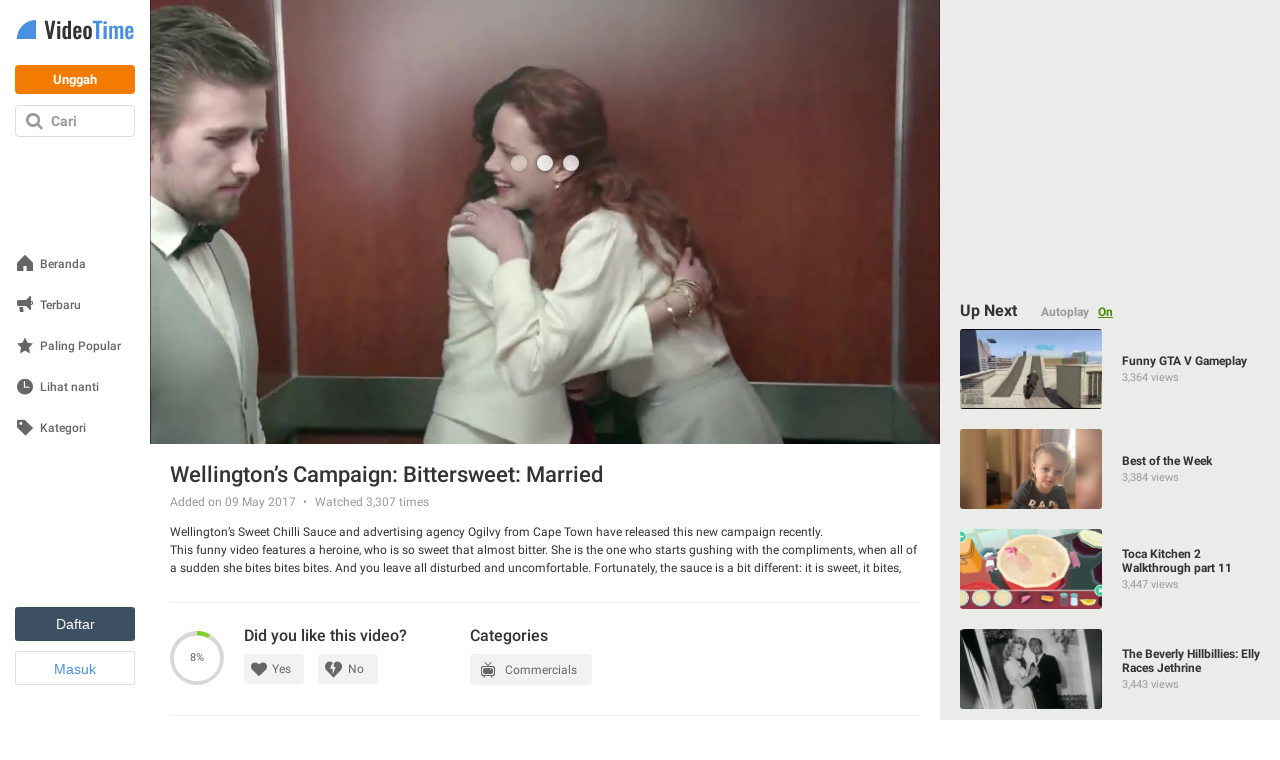

--- FILE ---
content_type: text/html; charset=utf-8
request_url: https://id.videotime.com/videos/wellington_s_campaign_bittersweet_married
body_size: 21298
content:
<!DOCTYPE html>
<html lang="id" dir="ltr" id="videotime">
  <head>
    <meta name="viewport" content="width=790, maximum-scale=1">
    <title>Wellington’s Campaign: Bittersweet: Married - Videotime.com</title>
    <meta name="description" content="Wellington’s Sweet Chilli Sauce and advertising agency Ogilvy from Cape Town have released this new campaign recently.

This funny video features a heroine, who is so sweet that almost bitter. She is the one who starts gushing with the compliments, when all of a sudden she bites bites bites. And you leave all disturbed and uncomfortable. Fortunately, the sauce is a bit different: it is sweet, it bites, but it leaves you happy. There is a funny twist in the commercial." />
    <meta name="keywords" content="Lucu, Makanan, Funny Commercial, Food Commercial, Funny People" />
    
    
  <link rel='canonical' href='https://id.videotime.com/videos/wellington_s_campaign_bittersweet_married'>
  <link rel="alternate" href="https://www.videotime.com/videos/wellington_s_campaign_bittersweet_married" hreflang="x-default">
<link rel="alternate" href="https://www.videotime.com/videos/wellington_s_campaign_bittersweet_married" hreflang="en">
<link rel="alternate" href="https://ru.videotime.com/videos/wellington_s_campaign_bittersweet_married" hreflang="ru">
<link rel="alternate" href="https://fr.videotime.com/videos/wellington_s_campaign_bittersweet_married" hreflang="fr">
<link rel="alternate" href="https://de.videotime.com/videos/wellington_s_campaign_bittersweet_married" hreflang="de">
<link rel="alternate" href="https://it.videotime.com/videos/wellington_s_campaign_bittersweet_married" hreflang="it">
<link rel="alternate" href="https://el.videotime.com/videos/wellington_s_campaign_bittersweet_married" hreflang="el">
<link rel="alternate" href="https://he.videotime.com/videos/wellington_s_campaign_bittersweet_married" hreflang="he">
<link rel="alternate" href="https://sv.videotime.com/videos/wellington_s_campaign_bittersweet_married" hreflang="sv">
<link rel="alternate" href="https://ro.videotime.com/videos/wellington_s_campaign_bittersweet_married" hreflang="ro">
<link rel="alternate" href="https://es.videotime.com/videos/wellington_s_campaign_bittersweet_married" hreflang="es">
<link rel="alternate" href="https://tl.videotime.com/videos/wellington_s_campaign_bittersweet_married" hreflang="tl">
<link rel="alternate" href="https://th.videotime.com/videos/wellington_s_campaign_bittersweet_married" hreflang="th">
<link rel="alternate" href="https://zh.videotime.com/videos/wellington_s_campaign_bittersweet_married" hreflang="zh">
<link rel="alternate" href="https://nl.videotime.com/videos/wellington_s_campaign_bittersweet_married" hreflang="nl">
<link rel="alternate" href="https://vi.videotime.com/videos/wellington_s_campaign_bittersweet_married" hreflang="vi">
<link rel="alternate" href="https://tr.videotime.com/videos/wellington_s_campaign_bittersweet_married" hreflang="tr">
<link rel="alternate" href="https://pt.videotime.com/videos/wellington_s_campaign_bittersweet_married" hreflang="pt">
<link rel="alternate" href="https://pl.videotime.com/videos/wellington_s_campaign_bittersweet_married" hreflang="pl">
<link rel="alternate" href="https://ko.videotime.com/videos/wellington_s_campaign_bittersweet_married" hreflang="ko">
<link rel="alternate" href="https://ja.videotime.com/videos/wellington_s_campaign_bittersweet_married" hreflang="ja">
<link rel="alternate" href="https://id.videotime.com/videos/wellington_s_campaign_bittersweet_married" hreflang="id">
<link rel="alternate" href="https://ar.videotime.com/videos/wellington_s_campaign_bittersweet_married" hreflang="ar">
<link rel="alternate" href="https://da.videotime.com/videos/wellington_s_campaign_bittersweet_married" hreflang="da">
<link rel="alternate" href="https://no.videotime.com/videos/wellington_s_campaign_bittersweet_married" hreflang="no">
<link rel="alternate" href="https://hi.videotime.com/videos/wellington_s_campaign_bittersweet_married" hreflang="hi">
<link rel="alternate" href="https://te.videotime.com/videos/wellington_s_campaign_bittersweet_married" hreflang="te">
<link rel="alternate" href="https://ta.videotime.com/videos/wellington_s_campaign_bittersweet_married" hreflang="ta">
<link rel="alternate" href="https://bn.videotime.com/videos/wellington_s_campaign_bittersweet_married" hreflang="bn">
<link rel="alternate" href="https://mr.videotime.com/videos/wellington_s_campaign_bittersweet_married" hreflang="mr">
  <meta property="og:title" content="Wellington’s Campaign: Bittersweet: Married - Videotime.com">
<meta property="og:type" content="website" >
<meta property="og:url" content="https://id.videotime.com/videos/wellington_s_campaign_bittersweet_married">
<meta property="og:image" content="https://img.y8.com/cloud/y8-thumbs/94055/s640x360_video_thumbnail.jpg">
<meta property="og:image:width" content="640">
<meta property="og:image:height" content="360">
<meta property="og:site_name" content="Videotime.Com">
<meta property="og:description" content="Wellington’s Sweet Chilli Sauce and advertising agency Ogilvy from Cape Town have released this new campaign recently.

This funny video features a heroine, who is so sweet that almost bitter. She is the one who starts gushing with the compliments, when all of a sudden she bites bites bites. And you leave all disturbed and uncomfortable. Fortunately, the sauce is a bit different: it is sweet, it bites, but it leaves you happy. There is a funny twist in the commercial.">

  <meta name="twitter:card" content="summary_large_image">
<meta name="twitter:url" content="https://id.videotime.com/videos/wellington_s_campaign_bittersweet_married">
<meta name="twitter:title" content="Wellington’s Campaign: Bittersweet: Married - Videotime.com">
<meta name="twitter:description" content="Wellington’s Sweet Chilli Sauce and advertising agency Ogilvy from Cape Town have released this new campaign recently.

This funny video features a heroine, who is so sweet that almost bitter. She is the one who starts gushing with the compliments, when all of a sudden she bites bites bites. And you leave all disturbed and uncomfortable. Fortunately, the sauce is a bit different: it is sweet, it bites, but it leaves you happy. There is a funny twist in the commercial.">
<meta name="twitter:image" content="https://img.y8.com/cloud/y8-thumbs/94055/s640x360_video_thumbnail.jpg">

  

    
    <script id="gp-app-info">
//<![CDATA[

  window.appInfo = {
    cdn: 'https://cdn.y8.com',
    skinName: 'videotime.com',
    skinShortName: 'videotime',
    skinDomain: 'videotime.com',
    currentLocale: 'id',
    currentKind: 'animation',
    per_page: 64,
    turnstileSiteKey: '0x4AAAAAABtQja72BA9Vqoww',
    device: 'desktop',
    ios: /iPhone|iPad/i.test(navigator.userAgent) || (/Macintosh/i.test(navigator.userAgent) && navigator.maxTouchPoints > 1),
    excludedOnIosLabel: 'Excluded On iOS',

    accountServiceApiUrls: {
      pointsBonusTimerUrl: 'https://account.y8.com/points/bonus_timer',
      profilePointsTotalUrl: 'https://account.y8.com/api/v1/json/points/total/:uid',
      profileJsonUrl: 'https://account.y8.com/profiles/:uid.json',
      profilePictureUrl: 'https://account.y8.com/:uid/profile_picture/new?external=1',
      profileAvatarUrl: 'https://account.y8.com/profiles/:uid/profile_avatar',
      socialCounterUrl: 'https://account.y8.com/api/v1/json/idnet_social_counters?authorization_id=:uid',
      userAutologinUrl: 'https://account.y8.com/api/user_data/autologin?callback=&app_id=:app_id',
      userUrl: 'https://account.y8.com/user',
      pidsUrl: 'https://account.y8.com/profiles/:profileId/list_pids'
    },

    commonCookieOptions: {
      domain: `.videotime.com`,
      path: '/'
    },

    user: {
      maxHeartedItems: 3,
    },

    errors: {
      notLoggedInAndNoCaptcha: 1,
    },
  };

//]]>
</script>
    <link rel="icon" type="image/x-icon" href="https://img.y8.com/assets/videotime/favicon-15db5e2c8e82618c14ce58de5feb856d7286ff735cddb14915a6faa137bb898d.ico" />
      <link rel="icon" type="image/png" href="https://img.y8.com/assets/videotime/favicon-16x16-f2f3112276d0bb9ef9feda16a40833d04381c7c47dd6ba06c98143468cb5285b.png" sizes="16x16" />
      <link rel="icon" type="image/png" href="https://img.y8.com/assets/videotime/favicon-32x32-67bdfd2f9b5e72e033599017818443efb96a6f1f69982bcf7b441989946e8b20.png" sizes="32x32" />
    <meta name="google-site-verification" content="aicodL9bDz_Zha3Q3C_M-O9myNLY2IyOgPDhpFMngtI" />

    
<script src="https://cdnjs.cloudflare.com/ajax/libs/jquery/3.7.1/jquery.min.js" integrity="sha512-v2CJ7UaYy4JwqLDIrZUI/4hqeoQieOmAZNXBeQyjo21dadnwR+8ZaIJVT8EE2iyI61OV8e6M8PP2/4hpQINQ/g==" crossorigin="anonymous" referrerpolicy="no-referrer"></script>


    
    
    <link rel="stylesheet" href="https://img.y8.com/assets/videotime.com/application-a27648cb31efbdb143fe8e215b40e26e0573a8a4790052aa03b38169863f4cfd.css" />
    <link rel="stylesheet" href="https://img.y8.com/packs/css/3957-3b0b848e.css" />
<link rel="stylesheet" href="https://img.y8.com/packs/css/videotime/application-7ab03b6f.css" />

    
    <link rel="alternate" href="/videos/wellington_s_campaign_bittersweet_married.js" class="xhr" />
  <link rel="stylesheet" href="https://img.y8.com/assets/flowplayer-9b2e88c14e212de93f367171c3cee96bef4fbfe5ccf1c3b6dbbebb4e69068698.css" />

    <script>
  // showCMP placeholder
  (function () {
    if (typeof window.showCMP !== 'function') {
      let _resolve;
      let _promise = new Promise((resolve) => { _resolve = resolve; });

      window.showCMP = function () {
        return _promise;
      };

      window.__resolveShowCMP = _resolve;
    }
  })();

  // Ad slot tracking
  window.chosenProvider = 'adx';

  window.sendAdProviderEvent = function() {
    if (!window.chosenProvider) return;

    const payload = JSON.stringify({ provider: window.chosenProvider });
    const blob = new Blob([payload], { type: "application/json" });

    try {
      if (!navigator.sendBeacon || !navigator.sendBeacon("/monitoring/slots", blob)) {
        fetch("/monitoring/slots", {
          method: "POST",
          headers: { "Content-Type": "application/json" },
          body: payload,
          keepalive: true
        });
      }
    } catch (e) {
      // ignore
    }

    // reset so repeated calls won’t send again
    window.chosenProvider = null;
  };

  // Google ads
  window.adsbygoogle = window.adsbygoogle || [];
  // Tell the library to hold all requests until we explicitly resume
  window.adsbygoogle.pauseAdRequests = 1;
</script>

  <!-- InMobi Choice. Consent Manager Tag v3.0 (for TCF 2.2) -->
<script type="text/javascript" async=true>
  (function() {
    function inmobi_cmp_init() {
      var host = 'videotime.com';
      var element = document.createElement('script');
      var firstScript = document.getElementsByTagName('script')[0];
      var url = 'https://cmp.inmobi.com'.concat('/choice/', 'Lf6fHUntbnWR5', '/', host, '/choice.js?tag_version=V3');
      var uspTries = 0;
      var uspTriesLimit = 3;
      element.async = true;
      element.type = 'text/javascript';
      element.src = url;

      firstScript.parentNode.insertBefore(element, firstScript);

      function makeStub() {
        var TCF_LOCATOR_NAME = '__tcfapiLocator';
        var queue = [];
        var win = window;
        var cmpFrame;

        function addFrame() {
          var doc = win.document;
          var otherCMP = !!(win.frames[TCF_LOCATOR_NAME]);

          if (!otherCMP) {
            if (doc.body) {
              var iframe = doc.createElement('iframe');

              iframe.style.cssText = 'display:none';
              iframe.name = TCF_LOCATOR_NAME;
              doc.body.appendChild(iframe);
            } else {
              setTimeout(addFrame, 5);
            }
          }
          return !otherCMP;
        }

        function tcfAPIHandler() {
          var gdprApplies;
          var args = arguments;

          if (!args.length) {
            return queue;
          } else if (args[0] === 'setGdprApplies') {
            if (
            args.length > 3 &&
            args[2] === 2 &&
            typeof args[3] === 'boolean'
            ) {
              gdprApplies = args[3];
              if (typeof args[2] === 'function') {
                args[2]('set', true);
              }
            }
          } else if (args[0] === 'ping') {
            var retr = {
              gdprApplies: gdprApplies,
              cmpLoaded: false,
              cmpStatus: 'stub'
            };

            if (typeof args[2] === 'function') {
              args[2](retr);
            }
          } else {
            if(args[0] === 'init' && typeof args[3] === 'object') {
              args[3] = Object.assign(args[3], { tag_version: 'V3' });
            }
            queue.push(args);
          }
        }

        function postMessageEventHandler(event) {
          var msgIsString = typeof event.data === 'string';
          var json = {};

          try {
            if (msgIsString) {
              json = JSON.parse(event.data);
            } else {
              json = event.data;
            }
          } catch (ignore) {}

          var payload = json.__tcfapiCall;

          if (payload) {
            window.__tcfapi(
            payload.command,
            payload.version,
            function(retValue, success) {
              var returnMsg = {
                __tcfapiReturn: {
                  returnValue: retValue,
                  success: success,
                  callId: payload.callId
                }
              };
              if (msgIsString) {
                returnMsg = JSON.stringify(returnMsg);
              }
              if (event && event.source && event.source.postMessage) {
                event.source.postMessage(returnMsg, '*');
              }
            },
            payload.parameter
            );
          }
        }

        while (win) {
          try {
            if (win.frames[TCF_LOCATOR_NAME]) {
              cmpFrame = win;
              break;
            }
          } catch (ignore) {}

          if (win === window.top) {
            break;
          }
          win = win.parent;
        }
        if (!cmpFrame) {
          addFrame();
          win.__tcfapi = tcfAPIHandler;
          win.addEventListener('message', postMessageEventHandler, false);
        }
      };

      makeStub();

      function makeGppStub() {
        const CMP_ID = 10;
        const SUPPORTED_APIS = [
          '2:tcfeuv2',
          '6:uspv1',
          '7:usnatv1',
          '8:usca',
          '9:usvav1',
          '10:uscov1',
          '11:usutv1',
          '12:usctv1'
        ];

        window.__gpp_addFrame = function (n) {
          if (!window.frames[n]) {
            if (document.body) {
              var i = document.createElement("iframe");
              i.style.cssText = "display:none";
              i.name = n;
              document.body.appendChild(i);
            } else {
              window.setTimeout(window.__gpp_addFrame, 10, n);
            }
          }
        };
        window.__gpp_stub = function () {
          var b = arguments;
          __gpp.queue = __gpp.queue || [];
          __gpp.events = __gpp.events || [];

          if (!b.length || (b.length == 1 && b[0] == "queue")) {
            return __gpp.queue;
          }

          if (b.length == 1 && b[0] == "events") {
            return __gpp.events;
          }

          var cmd = b[0];
          var clb = b.length > 1 ? b[1] : null;
          var par = b.length > 2 ? b[2] : null;
          if (cmd === "ping") {
            clb(
            {
              gppVersion: "1.1", // must be "Version.Subversion", current: "1.1"
              cmpStatus: "stub", // possible values: stub, loading, loaded, error
              cmpDisplayStatus: "hidden", // possible values: hidden, visible, disabled
              signalStatus: "not ready", // possible values: not ready, ready
              supportedAPIs: SUPPORTED_APIS, // list of supported APIs
              cmpId: CMP_ID, // IAB assigned CMP ID, may be 0 during stub/loading
              sectionList: [],
              applicableSections: [-1],
              gppString: "",
              parsedSections: {},
            },
            true
            );
          } else if (cmd === "addEventListener") {
            if (!("lastId" in __gpp)) {
              __gpp.lastId = 0;
            }
            __gpp.lastId++;
            var lnr = __gpp.lastId;
            __gpp.events.push({
              id: lnr,
              callback: clb,
              parameter: par,
            });
            clb(
            {
              eventName: "listenerRegistered",
              listenerId: lnr, // Registered ID of the listener
              data: true, // positive signal
              pingData: {
                gppVersion: "1.1", // must be "Version.Subversion", current: "1.1"
                cmpStatus: "stub", // possible values: stub, loading, loaded, error
                cmpDisplayStatus: "hidden", // possible values: hidden, visible, disabled
                signalStatus: "not ready", // possible values: not ready, ready
                supportedAPIs: SUPPORTED_APIS, // list of supported APIs
                cmpId: CMP_ID, // list of supported APIs
                sectionList: [],
                applicableSections: [-1],
                gppString: "",
                parsedSections: {},
              },
            },
            true
            );
          } else if (cmd === "removeEventListener") {
            var success = false;
            for (var i = 0; i < __gpp.events.length; i++) {
              if (__gpp.events[i].id == par) {
                __gpp.events.splice(i, 1);
                success = true;
                break;
              }
            }
            clb(
            {
              eventName: "listenerRemoved",
              listenerId: par, // Registered ID of the listener
              data: success, // status info
              pingData: {
                gppVersion: "1.1", // must be "Version.Subversion", current: "1.1"
                cmpStatus: "stub", // possible values: stub, loading, loaded, error
                cmpDisplayStatus: "hidden", // possible values: hidden, visible, disabled
                signalStatus: "not ready", // possible values: not ready, ready
                supportedAPIs: SUPPORTED_APIS, // list of supported APIs
                cmpId: CMP_ID, // CMP ID
                sectionList: [],
                applicableSections: [-1],
                gppString: "",
                parsedSections: {},
              },
            },
            true
            );
          } else if (cmd === "hasSection") {
            clb(false, true);
          } else if (cmd === "getSection" || cmd === "getField") {
            clb(null, true);
          }
          //queue all other commands
          else {
            __gpp.queue.push([].slice.apply(b));
          }
        };
        window.__gpp_msghandler = function (event) {
          var msgIsString = typeof event.data === "string";
          try {
            var json = msgIsString ? JSON.parse(event.data) : event.data;
          } catch (e) {
            var json = null;
          }
          if (typeof json === "object" && json !== null && "__gppCall" in json) {
            var i = json.__gppCall;
            window.__gpp(
            i.command,
            function (retValue, success) {
              var returnMsg = {
                __gppReturn: {
                  returnValue: retValue,
                  success: success,
                  callId: i.callId,
                },
              };
              event.source.postMessage(msgIsString ? JSON.stringify(returnMsg) : returnMsg, "*");
            },
            "parameter" in i ? i.parameter : null,
            "version" in i ? i.version : "1.1"
            );
          }
        };
        if (!("__gpp" in window) || typeof window.__gpp !== "function") {
          window.__gpp = window.__gpp_stub;
          window.addEventListener("message", window.__gpp_msghandler, false);
          window.__gpp_addFrame("__gppLocator");
        }
      };

      makeGppStub();

      var uspStubFunction = function() {
        var arg = arguments;
        if (typeof window.__uspapi !== uspStubFunction) {
          setTimeout(function() {
            if (typeof window.__uspapi !== 'undefined') {
              window.__uspapi.apply(window.__uspapi, arg);
            }
          }, 500);
        }
      };

      var checkIfUspIsReady = function() {
        uspTries++;
        if (window.__uspapi === uspStubFunction && uspTries < uspTriesLimit) {
          console.warn('USP is not accessible');
        } else {
          clearInterval(uspInterval);
        }
      };

      if (typeof window.__uspapi === 'undefined') {
        window.__uspapi = uspStubFunction;
        var uspInterval = setInterval(checkIfUspIsReady, 6000);
      }
    }

    window.showCMP().then((shouldShow) => {
      if (shouldShow) {
        inmobi_cmp_init();
      }
    });
  })();

</script>
<!-- End InMobi Choice. Consent Manager Tag v3.0 (for TCF 2.2) -->



      <meta name="google-adsense-platform-account" content="ca-host-pub-6129580795478709">

  <style type="text/css">
  .adsbygoogle.div-gpt-ad-right { width: 300px; height: 250px; }
</style>

  <script type="text/javascript">
    ;(function(){
  let adsLoaded = false;
  let timeoutId;

  const personalizedAdsGDPR = (tcData) => {
    let hasStorageConsent = false;

    if((typeof tcData !== 'undefined') && (typeof tcData.purpose !== 'undefined') && (typeof tcData.purpose.consents !== 'undefined') && (typeof tcData.purpose.consents[1] !== 'undefined')) {
      hasStorageConsent = tcData.purpose.consents[1];
    }
    return hasStorageConsent
  }

  const personalizedAdsGPP = (response) => {
    let gppDoesNotApply = Array.isArray(response.applicableSections) &&
      response.applicableSections.length === 1 &&
      response.applicableSections[0] === -1 &&
      response.gppString === 'DBAA'

    if (gppDoesNotApply) {
      return true;
    }

    for (const section of Object.values(response.parsedSections)) {
      // not really checked on inmobi - always returns true since it has these values set to 0
      if (section.SaleOptOut === 1 || section.SharingOptOut === 1) {
        return false
      }
    }

    return true;
  }

  const loadAds = (personalizedAdsAllowed) => {
    if (adsLoaded) {
      console.log('CMP-logic: Race condition ads loaded already');
      return;
    }
    adsLoaded = true;
    clearTimeout(timeoutId);

    if (personalizedAdsAllowed) {
      console.log('CMP-logic: Personalized ads allowed');
    } else {
      console.log('CMP-logic: Loading non personalized ads');
      (adsbygoogle = window.adsbygoogle).requestNonPersonalizedAds = 1;
    }

    
      const s = document.createElement('script');
      s.async = true;
      s.crossOrigin = 'anonymous';
      s.src = '//pagead2.googlesyndication.com/pagead/js/adsbygoogle.js';
      document.head.appendChild(s);

      adsbygoogle.pauseAdRequests = 0;

      function requestAdsforDefinedSlots() {
        document
        .querySelectorAll('ins.adsbygoogle')
        .forEach(() => (adsbygoogle = window.adsbygoogle).push({}));
      }

      if (document.readyState === 'loading') {
        document.addEventListener('DOMContentLoaded', requestAdsforDefinedSlots);
      } else {
        requestAdsforDefinedSlots();
      }

  }

  window.showCMP().then((shouldShow) => {
    if (shouldShow) {
      console.log('CMP-logic: Preparing timeout and loading tcfapi');
      timeoutId = setTimeout(() => {
        console.warn('CMP timeout—no callback received');
        loadAds(false);
      }, 10000);

      window.__tcfapi('addEventListener', 2, (tcData, success) => {
        if (!success) {
          loadAds(false);
          return;
        }

        if (tcData.gdprApplies) {
          // They have a saved TC String → treat like a fresh consent
          const isReturning = tcData.eventStatus === 'tcloaded' && tcData.tcString;
          // They’ve just clicked “Accept” or “Reject”
          const isNewChoice = tcData.eventStatus === 'useractioncomplete';

          if (isReturning || isNewChoice) {
            loadAds(personalizedAdsGDPR(tcData));
          } // otherwise (first‑timer, UI showing), do nothing yet
        } else {
          window.__gpp('ping', (response) => {
            loadAds(personalizedAdsGPP(response));
          });
        }
      });
    } else {
      console.log('CMP-logic: fallback privacy handler');
      loadAds(true);
    }
  });
})();
  </script>

    

      <!-- Matomo -->
<script>
  (function(){
    let scriptLoaded = false;

    const hasStorageConsent = (tcData) => {
      let consent = false;

      if((typeof tcData !== 'undefined') && (typeof tcData.purpose !== 'undefined') && (typeof tcData.purpose.consents !== 'undefined')) {
        consent = tcData.purpose.consents[1];
      }
      return consent
    }

    const hasAnalyticsConsent = (tcData) => {
      let consent = false;

      if((typeof tcData !== 'undefined') && (typeof tcData.purpose !== 'undefined') && (typeof tcData.purpose.consents !== 'undefined')) {
        consent = tcData.purpose.consents[8] || tcData.purpose.consents[9] || tcData.purpose.consents[10];
      }

      if (consent) {
        return consent;
      }

      if((typeof tcData !== 'undefined') && (typeof tcData.purpose !== 'undefined') && (typeof tcData.purpose.legitimateInterests !== 'undefined')) {
        consent = tcData.purpose.legitimateInterests[8] || tcData.purpose.legitimateInterests[9] || tcData.purpose.legitimateInterests[10];
      }

      return consent
    }

    const consentGDPR = (tcData) => {
      if (hasStorageConsent(tcData) && hasAnalyticsConsent(tcData)) {
        return { allowed: true }
      } else if (hasAnalyticsConsent(tcData)) {
        return { cookieless: true }
      } else {
        return {}
      }
    }

    const loadAnalytics = ({ allowed = false, cookieless = false } = {}) => {
      const _paq = window._paq = window._paq || [];

      if (scriptLoaded) {
        console.debug('Matomo-logic: Race condition analytics loaded already');
        if (allowed) {
          _paq.push(['setCookieConsentGiven']);            // upgrade cookieless -> cookies
        } else if (cookieless) {
          _paq.push(['forgetCookieConsentGiven']);         // revoke cookie consent
          _paq.push(['requireCookieConsent']);             // gate future cookies
        }
        return;
      }

      if (allowed) {
        console.debug('Matomo-logic: Analytics with cookies');
      } else if (cookieless) {
        console.debug('Matomo-logic: Loading cookieless analytics');
        _paq.push(['requireCookieConsent']);
      } else {
        console.debug('Matomo-logic: skipping analytics');
        return;
      }

      scriptLoaded = true;
      const matomoHost = "https://matomo.videotime.com/";
      let matomoScript = document.createElement('script');
      let firstScript = document.getElementsByTagName('script')[0];

      matomoScript.async = true;
      matomoScript.src = matomoHost + 'matomo.js';
      firstScript.parentNode.insertBefore(matomoScript, firstScript);

      _paq.push(['setTrackerUrl', matomoHost + 'matomo.php']);
      _paq.push(['setSiteId', '11']);
      _paq.push(['trackPageView']);
      _paq.push(['enableLinkTracking']);
    }

    window.showCMP().then((shouldShow) => {
      if (shouldShow) {
        window.__tcfapi('addEventListener', 2, (tcData, success) => {
          if (!success) {
            loadAnalytics();
            return;
          }

          if (tcData.gdprApplies) {
            // They have a saved TC String → treat like a fresh consent
            const isReturning = tcData.eventStatus === 'tcloaded' && tcData.tcString;
            // They’ve just clicked “Accept” or “Reject”
            const isNewChoice = tcData.eventStatus === 'useractioncomplete';

            if (isReturning || isNewChoice) {
              loadAnalytics(consentGDPR(tcData));
            } // otherwise (first‑timer, UI showing), do nothing yet
          } else {
            loadAnalytics({allowed: true});
          }
        });
      } else {
        console.debug('Matomo-logic: non CMP context - allowing analytics');
        loadAnalytics({allowed: true});
      }
    });
  })();
</script>
<!-- End Matomo Code -->

  </head>

  <body  class="item_versions show games-active items" data-controller="Items" data-action="show" data-filter-compatibility-games="true" data-auth-success-path="/auth/idnet/callback" data-leaderboard-api-url="https://account.y8.com/api/v1/json/leaderboard" data-item-id="114456" style="overflow-y: scroll">
    <div id="flash-messages-box" class="flash-messages-box">
      <div id="flash-notice" class="flash flash-notice"></div>
<div id="flash-alert" class="flash flash-alert"></div>

      <a href="#" class="close"></a>
    </div>
    <div class="full-modal-background"></div>
    <div class="container">
      <div id="navigation" class="navigation">
  <a title="Home" class="logo" href="https://id.videotime.com/">
    <svg xmlns="http://www.w3.org/2000/svg" width="120" height="20" viewBox="-1 0 130 22">
  <path fill="#333" fill-rule="evenodd" d="M34.675 21L30.575.76h3.27l2.66 14.088L39.022.76h3.346L38.24 21h-3.565zm9.668-16.736v-2.88h3.43v2.88h-3.43zm0 16.736V6.547h3.418V21h-3.41zm10.584-2.21c.415 0 .854-.13 1.318-.39V9.17c-.464-.292-.907-.438-1.33-.438-.456 0-.784.207-.983.622-.2.416-.3.944-.3 1.587v5.3c0 .52.03.95.086 1.3.057.34.185.64.385.89s.474.38.824.38zm-1.197 2.442c-1.18 0-2.063-.42-2.648-1.257-.586-.84-.88-2.17-.88-3.992v-4.2c0-.772.06-1.472.178-2.1.118-.626.305-1.2.56-1.72.258-.52.618-.924 1.08-1.21.465-.283 1.02-.426 1.662-.426.91 0 1.766.37 2.563 1.11V.762h3.418V21h-3.418v-.99c-.773.807-1.61 1.214-2.515 1.222zm11.67-8.997h2.466v-1.38c0-.73-.09-1.256-.274-1.574-.184-.31-.507-.47-.97-.47-.473 0-.794.18-.965.54-.17.36-.257 1.01-.257 1.96v.94zm1.258 8.997c-1.652 0-2.84-.456-3.565-1.367-.724-.912-1.086-2.26-1.086-4.04v-4.09c0-1.782.366-3.13 1.098-4.04.733-.912 1.913-1.368 3.54-1.368.863 0 1.59.126 2.18.38.59.25 1.05.633 1.38 1.146.328.513.562 1.105.7 1.776.14.67.208 1.47.208 2.42v1.89H65.4v2.17c0 .3.002.53.006.7.005.16.02.36.043.6.02.23.06.42.11.55.05.13.12.26.21.39s.2.23.35.28c.14.05.31.08.51.08.45 0 .77-.16.95-.49.18-.32.26-.788.26-1.398V16h3.24v.57c0 1.5-.37 2.642-1.12 3.436-.75.79-1.86 1.19-3.33 1.19zm11.133 0c-1.55 0-2.71-.437-3.47-1.312-.76-.875-1.14-2.126-1.14-3.754v-4.773c0-1.628.38-2.88 1.14-3.754.76-.88 1.92-1.32 3.48-1.32 1.57 0 2.73.44 3.5 1.31.77.87 1.16 2.12 1.16 3.75v4.77c0 1.63-.38 2.88-1.15 3.75-.77.87-1.93 1.31-3.49 1.31zm.02-2.405c.28 0 .5-.06.68-.183.18-.122.3-.31.38-.568.08-.256.13-.504.15-.744.03-.24.04-.552.04-.934V11.16c0-.3 0-.55-.02-.75-.01-.2-.04-.417-.08-.653-.04-.236-.11-.42-.2-.555-.09-.134-.21-.248-.37-.342-.15-.093-.34-.14-.57-.14-.27 0-.5.063-.67.19-.17.125-.3.316-.38.573-.07.256-.13.504-.15.744-.02.24-.03.552-.03.934v5.24c0 .3.01.55.02.75.01.2.04.42.085.65.045.23.11.42.2.55.09.14.21.25.366.34.153.1.344.14.57.14z"/>
  <path fill="#4990E2" fill-rule="evenodd" d="M123.872 21.232c-1.652 0-2.84-.456-3.564-1.367-.725-.912-1.087-2.26-1.087-4.04v-4.09c0-1.782.37-3.13 1.1-4.04.74-.912 1.92-1.368 3.54-1.368.87 0 1.59.126 2.18.38.59.25 1.05.633 1.38 1.146.33.513.57 1.105.7 1.776.14.67.21 1.47.21 2.42v1.89h-5.71v2.17c0 .3 0 .53.01.7.01.16.02.36.05.6.03.23.07.42.12.55.05.13.13.26.22.39s.21.23.36.28c.15.05.32.08.516.08.454 0 .77-.16.95-.49.18-.32.27-.788.27-1.398V16h3.23v.57c0 1.5-.37 2.642-1.115 3.436-.742.79-1.85 1.19-3.324 1.19zm-1.257-8.997v-.94c0-.944.085-1.595.256-1.953.18-.358.5-.537.97-.537s.79.16.97.476c.19.32.28.85.28 1.58v1.38h-2.46zM101.558 21V6.547h3.247v1.27c.968-1.018 2.11-1.526 3.43-1.526 1.204 0 2.006.59 2.405 1.77 1.017-1.18 2.234-1.77 3.65-1.77.805 0 1.452.3 1.94.88.49.59.733 1.44.733 2.55V21h-3.247V10.014c0-.53-.088-.904-.263-1.123-.175-.22-.433-.32-.775-.31-.594.02-1.192.3-1.794.85 0 .03.002.08.006.15.004.07.006.12.006.16V21h-3.235V10.014c0-.53-.08-.904-.26-1.123-.17-.22-.44-.32-.79-.31-.56.02-1.17.3-1.8.86V21h-3.24zm-6.104 0V6.547h3.418V21h-3.418zm0-16.736v-2.88h3.43v2.88h-3.43zM86.97 21V3.483h-3.393V.76H93.94v2.723h-3.283V21H86.97zM0 21C0 9.402 9.402 0 21 0v21H0z"/>
</svg>

</a>
  <a class="upload" href="https://id.videotime.com/upload">Unggah</a>

  <a class="search" href="#">Cari</a>

  <ul>
    <li>
      <a class="home" href="https://id.videotime.com/">Beranda</a>
    </li>
    <li>
      <a class="latest" title="Video Baru" href="/latest">Terbaru</a>
    </li>
    <li>
      <a class="popular" title="VIdeo paling populer" href="/popular">Paling Popular</a>
    </li>
    <li>
      <a class="watch-later" href="/watch_later">Lihat nanti</a>
    </li>
    <li>
      <a class="categories" href="/categories">Kategori</a>
    </li>
    <li class="inactive">
      <a class="visited_items" id="visited_items_link" style="text-decoration:none;display:none;" href="/profile/watched_videos">
        History
</a></li>    <li class="inactive">
      <a class="liked_items" id="liked_items_link" style="text-decoration:none;display:none;" href="/profile/liked_videos">
        Liked Videos
</a></li>  </ul>

  <div class="others">
    <div id="user-not-logged-in" class="user-not-logged-in user-not-logged-in-nav" style="display:none;">
      <button type="button" class="btn-sm btn btn-default navbar-btn idnet-fast-register-link btn-dark-orange">
        Daftar
      </button>

      <button type="button" class="btn-sm btn btn-danger navbar-btn idnet-fast-login-link btn-orange">
        Masuk
      </button>
    </div>
  </div>
</div>

<div id="user-logged-in" class="user-logged-in user-logged-in-nav" style="display:none;">
  <a class="link-chooser toogle-user-menu" href="#">
    <div class="img-container">
      <img class="avatar" src="https://img.y8.com/assets/y8/default_avatar-d594c7c6e605201898e1dadf838c38d27e4ca38361edcff4022d4fab84368136.png" />
    </div>

    <div class="actions"><i class="arrow"></i></div>

    <span class="fullname username_box">
      Profil Saya
    </span>

    <span class="username username_box">
      Profil Saya
    </span>
</a>
  <div class="links">
    <a class="logout" href="https://id.videotime.com/logout">Logout</a>
  </div>
</div>

      <div id="mobile-navigation" class="mobile-navigation" style="display: none;">
  <a class="back" href="/">
    <svg xmlns="http://www.w3.org/2000/svg" xmlns:xlink="http://www.w3.org/1999/xlink" version="1.1" x="0" y="0" width="25" height="25" viewBox="0 0 25 25" enable-background="new 0 0 25 25" xml:space="preserve"><path fill="#808080" d="M6.82 11.61c-0.43 0.5-0.43 1.31 0 1.78l9.6 11.19c0.48 0.56 1.24 0.56 1.72 0 0.48-0.56 0.48-1.44 0-2l-7.89-9.19c-0.43-0.5-0.43-1.31 0-1.78l7.89-9.19c0.48-0.56 0.48-1.44 0-2 -0.48-0.56-1.24-0.56-1.72 0L6.82 11.61z"/></svg>

</a>
  <a title="Home" class="logo" href="https://id.videotime.com/">
    <svg xmlns="http://www.w3.org/2000/svg" width="120" height="20" viewBox="-1 0 130 22">
  <path fill="#333" fill-rule="evenodd" d="M34.675 21L30.575.76h3.27l2.66 14.088L39.022.76h3.346L38.24 21h-3.565zm9.668-16.736v-2.88h3.43v2.88h-3.43zm0 16.736V6.547h3.418V21h-3.41zm10.584-2.21c.415 0 .854-.13 1.318-.39V9.17c-.464-.292-.907-.438-1.33-.438-.456 0-.784.207-.983.622-.2.416-.3.944-.3 1.587v5.3c0 .52.03.95.086 1.3.057.34.185.64.385.89s.474.38.824.38zm-1.197 2.442c-1.18 0-2.063-.42-2.648-1.257-.586-.84-.88-2.17-.88-3.992v-4.2c0-.772.06-1.472.178-2.1.118-.626.305-1.2.56-1.72.258-.52.618-.924 1.08-1.21.465-.283 1.02-.426 1.662-.426.91 0 1.766.37 2.563 1.11V.762h3.418V21h-3.418v-.99c-.773.807-1.61 1.214-2.515 1.222zm11.67-8.997h2.466v-1.38c0-.73-.09-1.256-.274-1.574-.184-.31-.507-.47-.97-.47-.473 0-.794.18-.965.54-.17.36-.257 1.01-.257 1.96v.94zm1.258 8.997c-1.652 0-2.84-.456-3.565-1.367-.724-.912-1.086-2.26-1.086-4.04v-4.09c0-1.782.366-3.13 1.098-4.04.733-.912 1.913-1.368 3.54-1.368.863 0 1.59.126 2.18.38.59.25 1.05.633 1.38 1.146.328.513.562 1.105.7 1.776.14.67.208 1.47.208 2.42v1.89H65.4v2.17c0 .3.002.53.006.7.005.16.02.36.043.6.02.23.06.42.11.55.05.13.12.26.21.39s.2.23.35.28c.14.05.31.08.51.08.45 0 .77-.16.95-.49.18-.32.26-.788.26-1.398V16h3.24v.57c0 1.5-.37 2.642-1.12 3.436-.75.79-1.86 1.19-3.33 1.19zm11.133 0c-1.55 0-2.71-.437-3.47-1.312-.76-.875-1.14-2.126-1.14-3.754v-4.773c0-1.628.38-2.88 1.14-3.754.76-.88 1.92-1.32 3.48-1.32 1.57 0 2.73.44 3.5 1.31.77.87 1.16 2.12 1.16 3.75v4.77c0 1.63-.38 2.88-1.15 3.75-.77.87-1.93 1.31-3.49 1.31zm.02-2.405c.28 0 .5-.06.68-.183.18-.122.3-.31.38-.568.08-.256.13-.504.15-.744.03-.24.04-.552.04-.934V11.16c0-.3 0-.55-.02-.75-.01-.2-.04-.417-.08-.653-.04-.236-.11-.42-.2-.555-.09-.134-.21-.248-.37-.342-.15-.093-.34-.14-.57-.14-.27 0-.5.063-.67.19-.17.125-.3.316-.38.573-.07.256-.13.504-.15.744-.02.24-.03.552-.03.934v5.24c0 .3.01.55.02.75.01.2.04.42.085.65.045.23.11.42.2.55.09.14.21.25.366.34.153.1.344.14.57.14z"/>
  <path fill="#4990E2" fill-rule="evenodd" d="M123.872 21.232c-1.652 0-2.84-.456-3.564-1.367-.725-.912-1.087-2.26-1.087-4.04v-4.09c0-1.782.37-3.13 1.1-4.04.74-.912 1.92-1.368 3.54-1.368.87 0 1.59.126 2.18.38.59.25 1.05.633 1.38 1.146.33.513.57 1.105.7 1.776.14.67.21 1.47.21 2.42v1.89h-5.71v2.17c0 .3 0 .53.01.7.01.16.02.36.05.6.03.23.07.42.12.55.05.13.13.26.22.39s.21.23.36.28c.15.05.32.08.516.08.454 0 .77-.16.95-.49.18-.32.27-.788.27-1.398V16h3.23v.57c0 1.5-.37 2.642-1.115 3.436-.742.79-1.85 1.19-3.324 1.19zm-1.257-8.997v-.94c0-.944.085-1.595.256-1.953.18-.358.5-.537.97-.537s.79.16.97.476c.19.32.28.85.28 1.58v1.38h-2.46zM101.558 21V6.547h3.247v1.27c.968-1.018 2.11-1.526 3.43-1.526 1.204 0 2.006.59 2.405 1.77 1.017-1.18 2.234-1.77 3.65-1.77.805 0 1.452.3 1.94.88.49.59.733 1.44.733 2.55V21h-3.247V10.014c0-.53-.088-.904-.263-1.123-.175-.22-.433-.32-.775-.31-.594.02-1.192.3-1.794.85 0 .03.002.08.006.15.004.07.006.12.006.16V21h-3.235V10.014c0-.53-.08-.904-.26-1.123-.17-.22-.44-.32-.79-.31-.56.02-1.17.3-1.8.86V21h-3.24zm-6.104 0V6.547h3.418V21h-3.418zm0-16.736v-2.88h3.43v2.88h-3.43zM86.97 21V3.483h-3.393V.76H93.94v2.723h-3.283V21H86.97zM0 21C0 9.402 9.402 0 21 0v21H0z"/>
</svg>

</a></div>


      <div class="background-modal-search"></div>

<div id="modal-search" class="modal-search">
  <div class="inner-modal-search">
    <form id="items-search-form" class="js-items-search-form navbar-form navbar-right" action="/search" accept-charset="UTF-8" method="get">
  <input type="hidden" name="kind" id="kind" value="animation" autocomplete="off" />
  <input type="text" name="q" id="q" value="" class="form-control query" placeholder="What are you looking for?" />
  <a href="#" class="close"></a>
</form>
    <div class="search-results">
  <div class="search-title">Results</div>
  <ul class="live-search-results ui-autocomplete"></ul>
  <div class="all-results">
    <a href="#" class="all-results-link">See all results</a>
  </div>
</div>

  </div>
</div>

      <div class="content">
        


<script type="application/ld+json">
{"@context":"http://schema.org","@type":"VideoObject","contentUrl":"https://id.videotime.com/videos/wellington_s_campaign_bittersweet_married","name":"Wellington’s Campaign: Bittersweet: Married","thumbnailUrl":"https://img.y8.com/cloud/y8-thumbs/94055/s640x360_video_thumbnail.jpg","uploadDate":"2017-05-09T03:58:10Z","description":"Wellington’s Sweet Chilli Sauce and advertising agency Ogilvy from Cape Town have released this new campaign recently.\r\n\r\nThis funny video features a heroine, who is so sweet that almost bitter. She is the one who starts gushing with the compliments, when all of a sudden she bites bites bites. And you leave all disturbed and uncomfortable. Fortunately, the sauce is a bit different: it is sweet, it bites, but it leaves you happy. There is a funny twist in the commercial.","duration":"PT29S","interactionStatistic":{"@type":"InteractionCounter","interactionType":{"@type":"WatchAction"},"userInteractionCount":3307},"aggregateRating":{"@type":"AggregateRating","ratingValue":8.0,"ratingCount":1,"bestRating":"10","worstRating":"0"}}
</script>


<div class="middle">
  <div class="item-show">

    <div id="item-container" class="item-container" data-item-height="360" data-item-width="640" data-item-supports-resizing="true" data-item-ratio-tolerant="false" data-maximize="false" data-focus-object="false" data-focus-html5-content="false" data-item-tog-path="/items/114456/tog" data-item-loader="VideoLoader" data-slug="wellington_s_campaign_bittersweet_married" direct_render="true">
      

<div id='item-direct-container'
  data-src='https://img.y8.com/cloud/y8-video-004/contents/item_versions/videos/13392/master/wellington_s_campaign_bittersweet_married.m3u8?1525608231'
  class='item-direct-container player video-player'>
    <img class="player-thumb" width="1280" height="720" alt="Wellington’s Campaign: Bittersweet: Married" src="https://img.y8.com/cloud/y8-thumbs/94044/video_thumbnail.jpg" />
</div>

</div>
    <div class="inner-show">

      <div class="h1-title">
        Wellington’s Campaign: Bittersweet: Married
      </div>

      <div class="infos">
        <div class="date">Added on 09 May 2017</div>

        <div class="views">Watched <span class="views">
          3,307
        </span> times</div>
      </div>

      <div class="description">
        <p>Wellington’s Sweet Chilli Sauce and advertising agency Ogilvy from Cape Town have released this new campaign recently.</p>

<p>This funny video features a heroine, who is so sweet that almost bitter. She is the one who starts gushing with the compliments, when all of a sudden she bites bites bites. And you leave all disturbed and uncomfortable. Fortunately, the sauce is a bit different: it is sweet, it bites, but it leaves you happy. There is a funny twist in the commercial.</p>

      </div>
      <a href="#" class="read-more">Read more...</a>

      <hr />

      <div class="rateform-categories">
        <div class="rate">
          <div id="voting-result-messages" class="voting-result-messages">
  <div class="message message-success" id="voting-message-success" style="display: none;">
    <span>
      Terima kasih, suaramu telah dicatat dan akan segera muncul.
    </span>
  </div>
  <div class="message message-error" id="voting-message-no-more" style="display: none;">
    <span>
      Kamu hanya bisa memberi suara sekali sehari.
    </span>
  </div>
  <div class="message message-error" id="voting-message-max-reached" style="display: none;">
    <span>
      Maaf, kamu sudah terlalu banyak memberi suara hari ini!
    </span>
  </div>
  <div class="message message-error" id="voting-message-unknown-error" style="display: none;">
    <span>
      Maaf, terjadi kesalahan tak terduga. Silakan coba lagi nanti.
    </span>
  </div>
</div>

<div class="circle">
  <div class="c100 p8 small center green">
    <span>8%</span>

    <div class="slice">
      <div class="bar"></div><div class="fill"></div>
    </div>
  </div>
</div>

<div class="form">
  <div class="title">Did you like this video?</div>

  <div class="answers">
    <a id="voting-button-yes" href="#" class="yes" data-item-id="114456">Yes</a>
    <a id="voting-button-no" href="#" class="no" data-item-id="114456">No</a>
  </div>
</div>

<div class="display-with-voting-captcha" style="display: none;">
  <div id="voting-captcha-container" class="voting-captcha-container">
  <div id="inline-badge"></div>
</div>

</div>

        </div>

          <div class="categories">
            <div class="title">Categories</div>
              <a class="category commercials" title="Tonton Video dan Animasi Online Gratis" href="/categories/commercials">Commercials</a>
          </div>
      </div>

      <hr />

      <div class="comments">
        <div class="title">
          <span class="number-with-dot comments-counter counter"></span><!--
          -->KOMENTAR<!--
          --><img align="top" class="comments-loader" alt="Loading..." src="https://img.y8.com/assets/spinner-5f5b271a335601ed1f03c9ea4af9e708517e8fa4977229307ca47e02b5ab84a3.gif" />
        </div>

        <div id="post-comment-container-top" class="post-comment-container">
          <form class="idnet-comments-form" action="/ajax/activities" accept-charset="UTF-8" data-remote="true" method="post"><input type="hidden" name="authenticity_token" value="LgjuZ20d8TFjXsm-rDBaXnQaAhA1tJoJuVhJV0KwTH6gdhIfB8RW8DEkJDn0xNIeLMph5vYPPQr97yXdd4AO1w" autocomplete="off" />
  <input type="hidden" name="item_id" id="item_id" value="114456" autocomplete="off" />

  <input type="text" name="message" id="idnet-comment-text" placeholder="Daftarkan diri atau masuk untuk memberi komentar" class="col-md-11 idnet-comment-text" maxlength="150" />

  <input type="submit" name="commit" value="Kirim" disabled="disabled" id="submit-comment" class="col-md-1 comment-button" data-disable-with="Kirim" />
</form>
<div id="post-comment-message-success" class="post-comment-message-success message message-success hidden very-hidden"><span></span></div>
<div id="post-comment-message-error" class="post-comment-message-error message message-error hidden very-hidden"><span></span></div>

        </div>

        <div
          id='idnet-comments'
          class='comments-list'
          data-idnet-comments-url="https://account.y8.com/api/v1/json/activities?app_id=50698b9f003b3a279a001423&amp;app_namespace=114456"
          data-idnet-user-comments-url="https://account.y8.com/api/v1/json/profiles/:id/comments?app_namespace=114456">
          <script id="comment-template" type="text/x-handlebars-template">
  <div class="idnet-activity comment">
    <div class="avatar {{^avatars.thumb_url}}comment-w-blank-pic{{/avatars.thumb_url}}">
      {{#if avatars.thumb_url}}
        <a class="comment-user-picture" target="_blank" href="/users/{{author_pid}}/{{nickname}}">
          {{#avatars.thumb_url}}
            <img src="{{this}}" />
          {{/avatars.thumb_url}}
          {{^avatars.thumb_url}}
            <img src="https://img.y8.com/assets/avatar-small-23a2c01fdf14d24f56a155bd184db08ac21046d69d958c488e1e3c8d00fadc32.png" />
          {{/avatars.thumb_url}}
</a>      {{/if}}
    </div>

    <div class="comment-infos">
      <div class="comment-name"><a href='/users/{{author_pid}}/{{nickname}}' target: '_blank'>{{nickname}}</a></div>
      <div class="comment-date"><abbr class="timeago" title="{{created_at}}">{{created_at}}</abbr></div>
      <div class="comment-content">{{message}}</div>
    </div>
  </div>
</script>

        </div>
      </div>

      <div id="idnet-comments-pagination" class="idnet-comments-pagination idnet-light-theme" style='display: none;'></div>

      <div class="modal choose-avatar-popup" style="display: none;">
  <div class="box choose-avatar">
    <div>
      <div class="no-avatar"></div>
    </div>
    <div class="title">Akun kamu tidak memiliki avatar</div>
    <div class="description">
      Untuk melanjutkan postingan komen, harap memilih avatar sementara
    </div>
    <div class="avatars">
          <div class="cell">
            <div class="avatar-preset-wrapper set-1" data-id="1">
              <img data-src="https://img.y8.com/assets/avatars/male/1-48x48-e7b70373a1323b243c41013c1b94a59a49290351d82a1e9207eba857efefe616.png" class="avatar-preset lazy" id="avatar1" alt="male" width="48" height="48" src="" />
            </div>
          </div>
          <div class="cell">
            <div class="avatar-preset-wrapper set-1" data-id="2">
              <img data-src="https://img.y8.com/assets/avatars/female/1-48x48-aaa73d820506008cab449f73d37a320da93efae96b1b7665a7b7636468e092f8.png" class="avatar-preset lazy" id="avatar2" alt="female" width="48" height="48" src="" />
            </div>
          </div>
          <div class="cell">
            <div class="avatar-preset-wrapper set-1" data-id="3">
              <img data-src="https://img.y8.com/assets/avatars/animal/1-48x48-622b924cc64931ca1d8aab5a9223ce875a730ed702b8088a18e97e0a2c138383.png" class="avatar-preset lazy" id="avatar3" alt="animal" width="48" height="48" src="" />
            </div>
          </div>
          <div class="cell">
            <div class="avatar-preset-wrapper set-1" data-id="4">
              <img data-src="https://img.y8.com/assets/avatars/monster-1/1-48x48-ed9ecc89b2d72f0ecc0b091b761697ede3495954616e8a2f7a57de18deea676a.png" class="avatar-preset lazy" id="avatar4" alt="monster-1" width="48" height="48" src="" />
            </div>
          </div>
          <div class="cell">
            <div class="avatar-preset-wrapper set-1" data-id="5">
              <img data-src="https://img.y8.com/assets/avatars/monster-2/1-48x48-fa05d737df7e9a1e4555d3dedfcd66b0db0aadb6c0509c34f892f82a2f60fa92.png" class="avatar-preset lazy" id="avatar5" alt="monster-2" width="48" height="48" src="" />
            </div>
          </div>
          <div class="cell">
            <div class="avatar-preset-wrapper set-2" data-id="12">
              <img data-src="https://img.y8.com/assets/avatars/male/2-48x48-1e80111d0078dc16a2b986987102bcdb8cad32d4b471b8017440c7be039cc0f9.png" class="avatar-preset lazy" id="avatar12" alt="male" width="48" height="48" src="" />
            </div>
          </div>
          <div class="cell">
            <div class="avatar-preset-wrapper set-2" data-id="22">
              <img data-src="https://img.y8.com/assets/avatars/female/2-48x48-959378509839044ddd275b79c77b746619588036df7efbc2046d9b470d0f4a5a.png" class="avatar-preset lazy" id="avatar22" alt="female" width="48" height="48" src="" />
            </div>
          </div>
          <div class="cell">
            <div class="avatar-preset-wrapper set-2" data-id="32">
              <img data-src="https://img.y8.com/assets/avatars/animal/2-48x48-6e308a0d142e34ae2ff77650cb7a2a7cdfb9518211760f7cd7ba9aa21783032e.png" class="avatar-preset lazy" id="avatar32" alt="animal" width="48" height="48" src="" />
            </div>
          </div>
          <div class="cell">
            <div class="avatar-preset-wrapper set-2" data-id="42">
              <img data-src="https://img.y8.com/assets/avatars/monster-1/2-48x48-2fa006dbaf446b6150a68865717cc5b2130d43eb1d0346397abc7863ab8526d9.png" class="avatar-preset lazy" id="avatar42" alt="monster-1" width="48" height="48" src="" />
            </div>
          </div>
          <div class="cell">
            <div class="avatar-preset-wrapper set-2" data-id="52">
              <img data-src="https://img.y8.com/assets/avatars/monster-2/2-48x48-ae5fab6ee72bb9cdcafe29001697ba3695f797c77be0f31280f2125a6a2f88c6.png" class="avatar-preset lazy" id="avatar52" alt="monster-2" width="48" height="48" src="" />
            </div>
          </div>
          <div class="cell">
            <div class="avatar-preset-wrapper set-3" data-id="13">
              <img data-src="https://img.y8.com/assets/avatars/male/3-48x48-1b30406c5ebec88e7ad6058ef8dd04cc6e3acabde8c2a8dfeee9b48adf129fcd.png" class="avatar-preset lazy" id="avatar13" alt="male" width="48" height="48" src="" />
            </div>
          </div>
          <div class="cell">
            <div class="avatar-preset-wrapper set-3" data-id="23">
              <img data-src="https://img.y8.com/assets/avatars/female/3-48x48-0c47e7153236014af3fc6e473696c6c7498dddd1ba58909fa68f6a20cc004605.png" class="avatar-preset lazy" id="avatar23" alt="female" width="48" height="48" src="" />
            </div>
          </div>
          <div class="cell">
            <div class="avatar-preset-wrapper set-3" data-id="33">
              <img data-src="https://img.y8.com/assets/avatars/animal/3-48x48-d7cae88e7c38229c3907f1ac2c270189d138b602cf99b8d8389bfd5f36fe1782.png" class="avatar-preset lazy" id="avatar33" alt="animal" width="48" height="48" src="" />
            </div>
          </div>
          <div class="cell">
            <div class="avatar-preset-wrapper set-3" data-id="43">
              <img data-src="https://img.y8.com/assets/avatars/monster-1/3-48x48-20ab08a696a349055a672bf71c505d9a4d152ae2374e003440a539f37c49c1e2.png" class="avatar-preset lazy" id="avatar43" alt="monster-1" width="48" height="48" src="" />
            </div>
          </div>
          <div class="cell">
            <div class="avatar-preset-wrapper set-3" data-id="53">
              <img data-src="https://img.y8.com/assets/avatars/monster-2/3-48x48-47fa71755d9dbf84fc3bd87668ad08b01c447c3dbdfcfd0fc3b5f53818b3ad34.png" class="avatar-preset lazy" id="avatar53" alt="monster-2" width="48" height="48" src="" />
            </div>
          </div>
          <div class="cell">
            <div class="avatar-preset-wrapper set-4" data-id="14">
              <img data-src="https://img.y8.com/assets/avatars/male/4-48x48-510be51b7734cba4e0cd73a3ada8630a54d647abe682e33aeaa772d6c1aecdb5.png" class="avatar-preset lazy" id="avatar14" alt="male" width="48" height="48" src="" />
            </div>
          </div>
          <div class="cell">
            <div class="avatar-preset-wrapper set-4" data-id="24">
              <img data-src="https://img.y8.com/assets/avatars/female/4-48x48-a1e22efac69cf37d95ea49be399a494bcac70ca39a220de71cf9f280729ad707.png" class="avatar-preset lazy" id="avatar24" alt="female" width="48" height="48" src="" />
            </div>
          </div>
          <div class="cell">
            <div class="avatar-preset-wrapper set-4" data-id="34">
              <img data-src="https://img.y8.com/assets/avatars/animal/4-48x48-63891093f643f570746723f6ab06d6ee95f26ae69a73219ec8bee54ff2519ae6.png" class="avatar-preset lazy" id="avatar34" alt="animal" width="48" height="48" src="" />
            </div>
          </div>
          <div class="cell">
            <div class="avatar-preset-wrapper set-4" data-id="44">
              <img data-src="https://img.y8.com/assets/avatars/monster-1/4-48x48-f4ce135d1a3b9a7be3b246e4d450a4e2ab0d6c5c9e221274c72ad8233cdbc182.png" class="avatar-preset lazy" id="avatar44" alt="monster-1" width="48" height="48" src="" />
            </div>
          </div>
          <div class="cell">
            <div class="avatar-preset-wrapper set-4" data-id="54">
              <img data-src="https://img.y8.com/assets/avatars/monster-2/4-48x48-06a372053e49bedde536a41ea2be5f3f81282af5013d78462eedf690dfddc7a4.png" class="avatar-preset lazy" id="avatar54" alt="monster-2" width="48" height="48" src="" />
            </div>
          </div>
          <div class="cell">
            <div class="avatar-preset-wrapper set-5" data-id="15">
              <img data-src="https://img.y8.com/assets/avatars/male/5-48x48-6f6ddaeb6c6abaf5492e680f913f5ca6504f20f9439e0eeebf7ae8976b49f619.png" class="avatar-preset lazy" id="avatar15" alt="male" width="48" height="48" src="" />
            </div>
          </div>
          <div class="cell">
            <div class="avatar-preset-wrapper set-5" data-id="25">
              <img data-src="https://img.y8.com/assets/avatars/female/5-48x48-106d6ae7d7783c2b2d655239582fddc8c980e09cd0c6de30c4a3fcbe837a13b5.png" class="avatar-preset lazy" id="avatar25" alt="female" width="48" height="48" src="" />
            </div>
          </div>
          <div class="cell">
            <div class="avatar-preset-wrapper set-5" data-id="35">
              <img data-src="https://img.y8.com/assets/avatars/animal/5-48x48-bc34732341f45ef0e9b1ebe79070cb9f9a39b1b7e19a3a959f234237919cb4a7.png" class="avatar-preset lazy" id="avatar35" alt="animal" width="48" height="48" src="" />
            </div>
          </div>
          <div class="cell">
            <div class="avatar-preset-wrapper set-5" data-id="45">
              <img data-src="https://img.y8.com/assets/avatars/monster-1/5-48x48-e0f52e4b835b3c9d74da2dda9e06cc0367060713afdff83e5c443f5edf123e14.png" class="avatar-preset lazy" id="avatar45" alt="monster-1" width="48" height="48" src="" />
            </div>
          </div>
          <div class="cell">
            <div class="avatar-preset-wrapper set-5" data-id="55">
              <img data-src="https://img.y8.com/assets/avatars/monster-2/5-48x48-08c30a9b5cda0e581373c5d769a1550285f19a6d895aab8dd427d275ee7e0c81.png" class="avatar-preset lazy" id="avatar55" alt="monster-2" width="48" height="48" src="" />
            </div>
          </div>
          <div class="cell">
            <div class="avatar-preset-wrapper set-6" data-id="16">
              <img data-src="https://img.y8.com/assets/avatars/male/6-48x48-7f26e2f44f4839c4d57ae5bc3e29285b2261ce623c9e24d8b268cd117e045989.png" class="avatar-preset lazy" id="avatar16" alt="male" width="48" height="48" src="" />
            </div>
          </div>
          <div class="cell">
            <div class="avatar-preset-wrapper set-6" data-id="26">
              <img data-src="https://img.y8.com/assets/avatars/female/6-48x48-d0948ad1526c19010809b148f703f8c5f6c9854a51def8de64c9c34908a916c9.png" class="avatar-preset lazy" id="avatar26" alt="female" width="48" height="48" src="" />
            </div>
          </div>
          <div class="cell">
            <div class="avatar-preset-wrapper set-6" data-id="36">
              <img data-src="https://img.y8.com/assets/avatars/animal/6-48x48-c205a1467ee9ab301ae412eb6bbe7ded4a0fa79b9ee61d710b47f6f80fb3384f.png" class="avatar-preset lazy" id="avatar36" alt="animal" width="48" height="48" src="" />
            </div>
          </div>
          <div class="cell">
            <div class="avatar-preset-wrapper set-6" data-id="46">
              <img data-src="https://img.y8.com/assets/avatars/monster-1/6-48x48-126564846dc03eb0420ff930e165d389b3ea080327bd0b78c808ae52e0865383.png" class="avatar-preset lazy" id="avatar46" alt="monster-1" width="48" height="48" src="" />
            </div>
          </div>
          <div class="cell">
            <div class="avatar-preset-wrapper set-6" data-id="56">
              <img data-src="https://img.y8.com/assets/avatars/monster-2/6-48x48-74aec5b1f9d5b41f49cac9e771c6ea2d987531d5231e59a0a478271044589ffc.png" class="avatar-preset lazy" id="avatar56" alt="monster-2" width="48" height="48" src="" />
            </div>
          </div>
          <div class="cell">
            <div class="avatar-preset-wrapper set-7" data-id="17">
              <img data-src="https://img.y8.com/assets/avatars/male/7-48x48-2ffe528035b2cf4c85720b264f8ff8a54e2d945ce2fb03f961d966b86a7c33c2.png" class="avatar-preset lazy" id="avatar17" alt="male" width="48" height="48" src="" />
            </div>
          </div>
          <div class="cell">
            <div class="avatar-preset-wrapper set-7" data-id="27">
              <img data-src="https://img.y8.com/assets/avatars/female/7-48x48-d0c5d4a66a541cea0718b5492cebdbff688ce52e42457a86de62b03921ed6d2e.png" class="avatar-preset lazy" id="avatar27" alt="female" width="48" height="48" src="" />
            </div>
          </div>
          <div class="cell">
            <div class="avatar-preset-wrapper set-7" data-id="37">
              <img data-src="https://img.y8.com/assets/avatars/animal/7-48x48-dc7bb71cca4932302af21f80461a0b97fd4ccb8d58966bd9fbe4ca87aa248648.png" class="avatar-preset lazy" id="avatar37" alt="animal" width="48" height="48" src="" />
            </div>
          </div>
          <div class="cell">
            <div class="avatar-preset-wrapper set-7" data-id="47">
              <img data-src="https://img.y8.com/assets/avatars/monster-1/7-48x48-6ea82898442156a4266e2d27bda6cd52120738e75e594ac829207624c4dbbb53.png" class="avatar-preset lazy" id="avatar47" alt="monster-1" width="48" height="48" src="" />
            </div>
          </div>
          <div class="cell">
            <div class="avatar-preset-wrapper set-7" data-id="57">
              <img data-src="https://img.y8.com/assets/avatars/monster-2/7-48x48-4604ca28a40f95fa065c09b1eab96b4053a1e247835ef7212f9be4f43f386519.png" class="avatar-preset lazy" id="avatar57" alt="monster-2" width="48" height="48" src="" />
            </div>
          </div>
          <div class="cell">
            <div class="avatar-preset-wrapper set-8" data-id="18">
              <img data-src="https://img.y8.com/assets/avatars/male/8-48x48-ecdd8dd565bef11fd7a4bd96643b52cd4c90477a5b1a5908ce00cc1133847e4d.png" class="avatar-preset lazy" id="avatar18" alt="male" width="48" height="48" src="" />
            </div>
          </div>
          <div class="cell">
            <div class="avatar-preset-wrapper set-8" data-id="28">
              <img data-src="https://img.y8.com/assets/avatars/female/8-48x48-4af6f13ae5123beeaa5fab0f76ff01418fa8b61a636aa5f7db50afc84cd5568a.png" class="avatar-preset lazy" id="avatar28" alt="female" width="48" height="48" src="" />
            </div>
          </div>
          <div class="cell">
            <div class="avatar-preset-wrapper set-8" data-id="38">
              <img data-src="https://img.y8.com/assets/avatars/animal/8-48x48-4c72ad09394a92d33c6cfeda8a39072eda987b8f051f104abf97c17d09e458ce.png" class="avatar-preset lazy" id="avatar38" alt="animal" width="48" height="48" src="" />
            </div>
          </div>
          <div class="cell">
            <div class="avatar-preset-wrapper set-8" data-id="48">
              <img data-src="https://img.y8.com/assets/avatars/monster-1/8-48x48-1a4c1faa5aaae0db86df52e37314908ebb11bfe610754424c43596c590f8e86e.png" class="avatar-preset lazy" id="avatar48" alt="monster-1" width="48" height="48" src="" />
            </div>
          </div>
          <div class="cell">
            <div class="avatar-preset-wrapper set-8" data-id="58">
              <img data-src="https://img.y8.com/assets/avatars/monster-2/8-48x48-1a8068dd803214926eac3cc96bbbf494fa7addd56076f88070a2cacd0e61f35c.png" class="avatar-preset lazy" id="avatar58" alt="monster-2" width="48" height="48" src="" />
            </div>
          </div>
          <div class="cell">
            <div class="avatar-preset-wrapper set-9" data-id="19">
              <img data-src="https://img.y8.com/assets/avatars/male/9-48x48-5a7c3869fd8964a3ca2ee97186e1639b01d807f5bf0eb8842874515a7bf4de52.png" class="avatar-preset lazy" id="avatar19" alt="male" width="48" height="48" src="" />
            </div>
          </div>
          <div class="cell">
            <div class="avatar-preset-wrapper set-9" data-id="29">
              <img data-src="https://img.y8.com/assets/avatars/female/9-48x48-561a3d0717765bb845042f358751226df42de9598282ed00b5f03b95b6b6b5bd.png" class="avatar-preset lazy" id="avatar29" alt="female" width="48" height="48" src="" />
            </div>
          </div>
          <div class="cell">
            <div class="avatar-preset-wrapper set-9" data-id="39">
              <img data-src="https://img.y8.com/assets/avatars/animal/9-48x48-1368b467cf64e3edeb6d47e8a1752530e1d8a849277fd39f7d6413843a0f87e0.png" class="avatar-preset lazy" id="avatar39" alt="animal" width="48" height="48" src="" />
            </div>
          </div>
          <div class="cell">
            <div class="avatar-preset-wrapper set-9" data-id="49">
              <img data-src="https://img.y8.com/assets/avatars/monster-1/9-48x48-7b63cb95401ddaf8b95f0c5b64d668fede2f0e4ecba3ff5ba18c3d179fc6e2f9.png" class="avatar-preset lazy" id="avatar49" alt="monster-1" width="48" height="48" src="" />
            </div>
          </div>
          <div class="cell">
            <div class="avatar-preset-wrapper set-9" data-id="59">
              <img data-src="https://img.y8.com/assets/avatars/monster-2/9-48x48-a36acb1534a0b3be78a3fe533ee35e78eb4e5d5fc6f86d3cf728dd925c617f1e.png" class="avatar-preset lazy" id="avatar59" alt="monster-2" width="48" height="48" src="" />
            </div>
          </div>
      <div class="cell">
        <div class="btn-refresh"></div>
      </div>
    </div>

    <div class="confirmation">
      <div class="btn btn-red btn-confirm disabled">Confirm</div>
      <div class="error">
        Terjadi kesalahan, mohon diulangi lagi
      </div>
    </div>

    <div class="or">
      <div class="line"><span>Or</span></div>
    </div>

    <div class="btn btn-red btn-upload">
      Upload ke Akun Y8
    </div>
    <div class="btn btn-grey btn-close">
      Batal
    </div>
  </div>
</div>

    </div>
  </div>
</div>

<div class="right">
  <div class="ad-block">
    


<div id="div-gpt-ad-right" class="div-gpt-ad-right">
  <ins class="adsbygoogle div-gpt-ad-right production"
       style="display:block;"
          data-ad-client="ca-pub-6129580795478709"

         data-ad-format="auto"
  >
  </ins>
</div>
  </div>
  <div class="related-videos">
    <div class="up-next">Up Next</div>
    <div class="toggle-switch autoplay">
      <div class="title">Autoplay</div>
      <div class="switch">
        <i class="icon on"></i>
        <i class="icon off"></i>
        <i class="button"></i>
      </div>
      <div class="state on">On</div>
      <div class="state off">Off</div>
    </div>
      
<ul>
  <li>
    <a aria-label="Funny GTA V Gameplay" href="https://id.videotime.com/videos/funny_gta_v_gameplay">
      <div class="thumb">
        <img alt="Funny GTA V Gameplay" class="thumb playable" src="https://img.y8.com/cloud/y8-thumbs/130741/s288x180_video_thumbnail.jpg" />
      </div>
      <div class="infos">
        <p class="title">Funny GTA V Gameplay</p>
        <p class="views">3,364 views</p>
      </div>
</a>  </li>
</ul>

<ul>
  <li>
    <a aria-label="Best of the Week" href="https://id.videotime.com/videos/best_of_the_week_1">
      <div class="thumb">
        <img alt="Best of the Week" class="thumb playable" src="https://img.y8.com/cloud/v2-y8-thumbs-video-thumbnails-001/461615/s288x180_video_thumbnail.jpg" />
      </div>
      <div class="infos">
        <p class="title">Best of the Week</p>
        <p class="views">3,384 views</p>
      </div>
</a>  </li>
</ul>

<ul>
  <li>
    <a aria-label="Toca Kitchen 2 Walkthrough part 11" href="https://id.videotime.com/videos/toca_kitchen_2_walkthrough_part_11">
      <div class="thumb">
        <img alt="Toca Kitchen 2 Walkthrough part 11" class="thumb playable" src="https://img.y8.com/cloud/v2-y8-thumbs-video-thumbnails-001/257777/s288x180_video_thumbnail.jpg" />
      </div>
      <div class="infos">
        <p class="title">Toca Kitchen 2 Walkthrough part 11</p>
        <p class="views">3,447 views</p>
      </div>
</a>  </li>
</ul>

<ul>
  <li>
    <a aria-label="The Beverly Hillbillies: Elly Races Jethrine" href="https://id.videotime.com/videos/the_beverly_hillbillies_elly_races_jethrine">
      <div class="thumb">
        <img alt="The Beverly Hillbillies: Elly Races Jethrine" class="thumb playable" src="https://img.y8.com/cloud/y8-thumbs/52586/s288x180_video_thumbnail.jpg" />
      </div>
      <div class="infos">
        <p class="title">The Beverly Hillbillies: Elly Races Jethrine</p>
        <p class="views">3,443 views</p>
      </div>
</a>  </li>
</ul>

<ul>
  <li>
    <a aria-label="Toca kitchen 2 walkthrough part  19" href="https://id.videotime.com/videos/toca_kitchen_2_walkthrough_part_19">
      <div class="thumb">
        <img alt="Toca kitchen 2 walkthrough part  19" class="thumb playable" src="https://img.y8.com/cloud/v2-y8-thumbs-video-thumbnails-001/257772/s288x180_video_thumbnail.jpg" />
      </div>
      <div class="infos">
        <p class="title">Toca kitchen 2 walkthrough part  19</p>
        <p class="views">3,952 views</p>
      </div>
</a>  </li>
</ul>

<ul>
  <li>
    <a aria-label="Sugar Sugar" href="https://id.videotime.com/videos/sugar_sugar">
      <div class="thumb">
        <img alt="Sugar Sugar" class="thumb playable" src="https://img.y8.com/cloud/v2-y8-thumbs-video-thumbnails-001/447443/s288x180_video_thumbnail.png" />
      </div>
      <div class="infos">
        <p class="title">Sugar Sugar</p>
        <p class="views">4,279 views</p>
      </div>
</a>  </li>
</ul>

<ul>
  <li>
    <a aria-label="Toca Kitchen 2 Walkthrough part 21" href="https://id.videotime.com/videos/toca_kitchen_2_walkthrough_part_21">
      <div class="thumb">
        <img alt="Toca Kitchen 2 Walkthrough part 21" class="thumb playable" src="https://img.y8.com/cloud/v2-y8-thumbs-video-thumbnails-001/257753/s288x180_video_thumbnail.jpg" />
      </div>
      <div class="infos">
        <p class="title">Toca Kitchen 2 Walkthrough part 21</p>
        <p class="views">3,319 views</p>
      </div>
</a>  </li>
</ul>

<ul>
  <li>
    <a aria-label="Ultimate Fails: You Won&#39;t Stop Laughing!" href="https://id.videotime.com/videos/ultimate_fails_you_won_t_stop_laughing_">
      <div class="thumb">
        <img alt="Ultimate Fails: You Won&#39;t Stop Laughing!" class="thumb playable" src="https://img.y8.com/cloud/v2-y8-thumbs-video-thumbnails-001/471891/s288x180_video_thumbnail.jpg" />
      </div>
      <div class="infos">
        <p class="title">Ultimate Fails: You Won&#39;t Stop Laughing!</p>
        <p class="views">3,336 views</p>
      </div>
</a>  </li>
</ul>

<ul>
  <li>
    <a aria-label="Guy Loves His Food" href="https://id.videotime.com/videos/guy_loves_his_food">
      <div class="thumb">
        <img alt="Guy Loves His Food" class="thumb playable" src="https://img.y8.com/cloud/y8-thumbs-video-thumbnails-001/244912/s288x180_video_thumbnail.jpg" />
      </div>
      <div class="infos">
        <p class="title">Guy Loves His Food</p>
        <p class="views">3,400 views</p>
      </div>
</a>  </li>
</ul>

<ul>
  <li>
    <a aria-label="Evian - Spider-Man The amazing Baby&amp;Me 2" href="https://id.videotime.com/videos/evian_-_spider-man_the_amazing_baby_me_2">
      <div class="thumb">
        <img alt="Evian - Spider-Man The amazing Baby&amp;Me 2" class="thumb playable" src="https://img.y8.com/cloud/y8-thumbs/150316/s288x180_video_thumbnail.jpg" />
      </div>
      <div class="infos">
        <p class="title">Evian - Spider-Man The amazing Baby&amp;Me 2</p>
        <p class="views">3,597 views</p>
      </div>
</a>  </li>
</ul>

<ul>
  <li>
    <a aria-label="Toca Kitchen 2 Walkthrough part 6" href="https://id.videotime.com/videos/toca_kitchen_2_walkthrough_part_6">
      <div class="thumb">
        <img alt="Toca Kitchen 2 Walkthrough part 6" class="thumb playable" src="https://img.y8.com/cloud/v2-y8-thumbs-video-thumbnails-001/257722/s288x180_video_thumbnail.jpg" />
      </div>
      <div class="infos">
        <p class="title">Toca Kitchen 2 Walkthrough part 6</p>
        <p class="views">3,303 views</p>
      </div>
</a>  </li>
</ul>

<ul>
  <li>
    <a aria-label="LOL Clips: The Ultimate Comedy Compilation!" href="https://id.videotime.com/videos/lol_clips_the_ultimate_comedy_compilation_">
      <div class="thumb">
        <img alt="LOL Clips: The Ultimate Comedy Compilation!" class="thumb playable" src="https://img.y8.com/cloud/v2-y8-thumbs-video-thumbnails-001/467813/s288x180_video_thumbnail.jpg" />
      </div>
      <div class="infos">
        <p class="title">LOL Clips: The Ultimate Comedy Compilation!</p>
        <p class="views">3,323 views</p>
      </div>
</a>  </li>
</ul>

<ul>
  <li>
    <a aria-label="Toca Kitchen 2 Walkthrough part 24" href="https://id.videotime.com/videos/toca_kitchen_2_walkthrough_part_24">
      <div class="thumb">
        <img alt="Toca Kitchen 2 Walkthrough part 24" class="thumb playable" src="https://img.y8.com/cloud/v2-y8-thumbs-video-thumbnails-001/257719/s288x180_video_thumbnail.jpg" />
      </div>
      <div class="infos">
        <p class="title">Toca Kitchen 2 Walkthrough part 24</p>
        <p class="views">3,338 views</p>
      </div>
</a>  </li>
</ul>

<ul>
  <li>
    <a aria-label="LOL Moments: The Funniest Clips Ever" href="https://id.videotime.com/videos/lol_moments_the_funniest_clips_ever">
      <div class="thumb">
        <img alt="LOL Moments: The Funniest Clips Ever" class="thumb playable" src="https://img.y8.com/cloud/v2-y8-thumbs-video-thumbnails-001/467785/s288x180_video_thumbnail.jpg" />
      </div>
      <div class="infos">
        <p class="title">LOL Moments: The Funniest Clips Ever</p>
        <p class="views">3,313 views</p>
      </div>
</a>  </li>
</ul>

<ul>
  <li>
    <a aria-label="Cereal Mix Cookies Commercial: Love" href="https://id.videotime.com/videos/cereal_mix_cookies_commercial_love">
      <div class="thumb">
        <img alt="Cereal Mix Cookies Commercial: Love" class="thumb playable" src="https://img.y8.com/cloud/y8-thumbs/25694/s288x180_video_thumbnail.jpg" />
      </div>
      <div class="infos">
        <p class="title">Cereal Mix Cookies Commercial: Love</p>
        <p class="views">3,436 views</p>
      </div>
</a>  </li>
</ul>

<ul>
  <li>
    <a aria-label="Baby and Me - Evian Commercial" href="https://id.videotime.com/videos/baby_and_me_-_evian_commercial">
      <div class="thumb">
        <img alt="Baby and Me - Evian Commercial" class="thumb playable" src="https://img.y8.com/cloud/y8-thumbs/231609/s288x180_video_thumbnail.jpg" />
      </div>
      <div class="infos">
        <p class="title">Baby and Me - Evian Commercial</p>
        <p class="views">4,871 views</p>
      </div>
</a>  </li>
</ul>

<ul>
  <li>
    <a aria-label="Toca Kitchen 2 Walkthrough part 17" href="https://id.videotime.com/videos/toca_kitchen_2_walkthrough_part_17">
      <div class="thumb">
        <img alt="Toca Kitchen 2 Walkthrough part 17" class="thumb playable" src="https://img.y8.com/cloud/v2-y8-thumbs-video-thumbnails-001/257812/s288x180_video_thumbnail.jpg" />
      </div>
      <div class="infos">
        <p class="title">Toca Kitchen 2 Walkthrough part 17</p>
        <p class="views">3,332 views</p>
      </div>
</a>  </li>
</ul>

<ul>
  <li>
    <a aria-label="Pranktastic" href="https://id.videotime.com/videos/pranktastic">
      <div class="thumb">
        <img alt="Pranktastic" class="thumb playable" src="https://img.y8.com/cloud/v2-y8-thumbs-video-thumbnails-001/471867/s288x180_video_thumbnail.jpg" />
      </div>
      <div class="infos">
        <p class="title">Pranktastic</p>
        <p class="views">3,338 views</p>
      </div>
</a>  </li>
</ul>

  </div>
</div>

        <script type="text/javascript">
(() => {
  const marker = 'lazy';

  const observer = new IntersectionObserver((entries, observer) => {
    entries.forEach(entry => {
      if (entry.isIntersecting) {
        entry.target.classList.remove(marker);

        if (entry.target.dataset.src) {
          entry.target.src = entry.target.dataset.src;
        }
        if (entry.target.dataset.srcset) {
          entry.target.srcset = entry.target.dataset.srcset;
        }

        if (entry.target.tagName == 'IMG') {
          entry.target.addEventListener('load', function () {
            entry.target.classList.add('lazyloaded');
          });
        } else {
          entry.target.classList.add('lazyloaded');
        }

        observer.unobserve(entry.target);
      }
    });
  });

  window.lazyload =
    element => observer.observe(element);

  window.lazyloadAll =
    (root = document) => root.querySelectorAll(`.${marker}`).forEach(lazyload);

  // Re-run after the document is loaded, e.g. handle footer's lazy images
  document.addEventListener('DOMContentLoaded', () => window.lazyloadAll());
  document.addEventListener("turbo:frame-load", function(event) {
    window.lazyloadAll(event.target);
  });
})();
</script>

      </div>
    </div>

    <div class="policy-validation" id="policy-validation" style="display:none;">

  <div class="content">
    Kami menggunakan cookies untuk rekomendasi konten, pengukuran traffic, dan iklan yang dipersonalisasi. Dengan penggunaan website kami, anda sudah setuju dengan <form action='https://id.videotime.com/privacy' method='get' class='link-to-form'><input type='submit' name='commit' value='Kebijakan Privasi'></form> and <form action='https://id.videotime.com/cookie-policy' method='get' class='link-to-form'><input type='submit' name='commit' value='Kebijakan Cookie'></form>.
  </div>

  <div class="actions">
    <span class="validate-policy">Mengerti</span>
  </div>
</div>



    <script id="live-search-template" type="text/x-handlebars-template">
  <li>
    <a href="{{path}}">
      <div class="thumb">
        <img src="{{thumbnail}}">
      </div>
      <div class="infos">
        <p class="title">{{name}}</p>
        <div class="duration">
          <p>{{duration}}</p>
        </div>
        <div class="resolution">
          {{#if four_k?}}
            <i class="four-k"></i>
          {{/if}}
          {{#if hd?}}
            <i class="hd"></i>
          {{/if}}
        </div>
        <p class="views">{{views}} views</p>
      </div>
    </a>
  </li>
  <hr />
</script>

    <script>
//<![CDATA[

  var triggerSuccess = function(){
    if (document.location.pathname.match(/^\/login|^\/register/))
    {
      window.location.replace('/');
    }
    else
    {
      window.location.reload(true);
    };
  };
  var triggerFailure = function(){
    window.location.reload(true);
  };

  window.idAsyncInit = function(){
    var query = document.location.search.substring(1);
    var obj = {}, vars = query.split('&');
    var pairs, key, val, ln = vars.length, enableTrack = false;

    if (ln > 0) {
      for (var i = 0; i < ln; i++) {
        pairs = vars[i].split('=');
        key = decodeURIComponent(pairs[0]);
        val = decodeURIComponent(pairs[1]);

        if (key === 'utm_source') {
          enableTrack = true;
        }

        obj[key] = val;
      }
      enableTrack && ID.track && ID.track(obj);
    }

    var idnetRedirectUri = document.location.protocol + '//' + document.location.host + '/auth/idnet/callback';

    // Use an Y8 Account event to wait until after init
    // CF https://doc.y8.com/docs/javascript/the-basics/
    //
    ID.Event.subscribe('id.init', function() {
      // Any other script may listen to that event and wait for Y8 Account
      // initialization:
      //
      //   $(window).on('id.init', function() {
      //     // some Y8 Account related code
      //   });
      //
      $(window).trigger('id.init');

      // copied from account.y8.com/sdk/scripts.id.js:48
      // UserAgent.safari() returns 537.36 on my Ubuntu Chrome :/
      // OPTIMIZE: fix UserAgent library or move this method to an object.
      function safari() {
        return navigator.userAgent.indexOf('Safari') != -1 &&
          navigator.userAgent.indexOf('Chrome') == -1;
      }

      var idnetOptions = safari() ? { redirect_uri: idnetRedirectUri + '?origin=' + encodeURIComponent(location.pathname + location.search) } : {};

      $('.idnet-fast-login-link').on('click', function(){
        // Y8 Account tests if the browser is Safari.
        // If no: usual login approach, using the modal
        // If yes: OAuth recommended approach, redirecting the client
        //
        // Because Safari does not allow cross-domain cookies.
        //
        // Also, this is not the default Y8 Account behavior because we don't want
        // to break the user experience and end a game session by redirecting
        // the user. This is why the choice if up to the client (using regular
        // ID.login() or ID.safariFixLogin() method).
        //
        ID.safariFixLogin(null, idnetOptions);
        $(document).trigger('checkOverlayMenus');
      });
      $('.idnet-fast-register-link').on('click', function(){
        ID.safariFixRegister(null, idnetOptions);
        $(document).trigger('checkOverlayMenus');
      });
    });

    ID.Event.subscribe('auth.authResponseChange', function(auth) {
      $(window).trigger('auth.authResponseChange');
    });

    ID.init({
     appId: '50698b9f003b3a279a001423',
     redirectUri: idnetRedirectUri,
     responseType: 'code'
    });
  };
  (function () {
    var idnet = document.createElement('script');
    idnet.type = 'text/javascript';
    idnet.async = true;
    idnet.sucess = triggerSuccess;
    idnet.error = triggerFailure;
    idnet.src = 'https://cdn.y8.com/api/sdk.js';
    var s = document.getElementsByTagName('script')[0];
    s.parentNode.insertBefore(idnet, s);
  })();

//]]>
</script>
      <script src="https://img.y8.com/assets/flowplayer/flowplayer.min-e51cce7ba66aa4065dca82959622bca44abd1128f6c609f33ad7912545b56f75.js"></script>
  <script src="https://img.y8.com/assets/flowplayer/flowplayer.hlsjs.min-0c1ab743747bb43ada84d24a20bdd19d46bbc57f29da99d907de1e31475874b6.js"></script>
  <script src='//imasdk.googleapis.com/js/sdkloader/ima3.js'></script>
  <script src="//releases.flowplayer.org/vast/#{current_skin.name}/vast.min.js"></script>

    <script src="https://img.y8.com/packs/js/runtime-c0e8e352c878903ed369.js" defer="defer"></script>
<script src="https://img.y8.com/packs/js/3321-3d6bed63d1b077279b79.js" defer="defer"></script>
<script src="https://img.y8.com/packs/js/3431-a4d924a340c2e3761b0f.js" defer="defer"></script>
<script src="https://img.y8.com/packs/js/8403-d36f30b9f59cddc68e10.js" defer="defer"></script>
<script src="https://img.y8.com/packs/js/6126-05b02dedb4427ab172e8.js" defer="defer"></script>
<script src="https://img.y8.com/packs/js/videotime/application-f08e71a01ec7e0c50184.js" defer="defer"></script>
<script src="https://img.y8.com/packs/js/831-099654033aba32197256.js" defer="defer"></script>
<script src="https://img.y8.com/packs/js/5900-be09d2efc188509af94f.js" defer="defer"></script>
<script src="https://img.y8.com/packs/js/videotime/controllers/items/show-c7b56ace351728af7d8a.js" defer="defer"></script>
<script src="https://img.y8.com/packs/js/components/policy_validator_init-0a5fbb9724ea2852b2da.js" defer="defer"></script>
  </body>
</html>


--- FILE ---
content_type: text/css
request_url: https://img.y8.com/assets/videotime.com/application-a27648cb31efbdb143fe8e215b40e26e0573a8a4790052aa03b38169863f4cfd.css
body_size: 19543
content:
@font-face{font-family:'fontello';src:url(https://img.y8.com/assets/fontello-a6a4b84cb110683018b770496f262147bb26d1d00955302010e71965c4039a2b.eot?36321710);src:url(https://img.y8.com/assets/fontello-a6a4b84cb110683018b770496f262147bb26d1d00955302010e71965c4039a2b.eot?36321710#iefix) format("embedded-opentype"),url(https://img.y8.com/assets/fontello-bd1d47941b9a55fe21ddb11f5477332850530b42ced01400ad678342cbb8f204.woff2?36321710) format("woff2"),url(https://img.y8.com/assets/fontello-acf2a697831fbc2c045c003946fb2b67248ca661e946158e07af71f29411dc9e.woff?36321710) format("woff"),url(https://img.y8.com/assets/fontello-bf45fab5f1a502d8378c76ee6a43728e117f3787e82337c46d673ddd1c55159e.ttf?36321710) format("truetype"),url(https://img.y8.com/assets/fontello-fde4ff3f343ff2266f1a1efe61851eb120b33f9731a54862d66f2e14adcc165e.svg?36321710#fontello) format("svg");font-weight:normal;font-style:normal}.icon-angle-down:before,.icon-angle-up:before,.icon-shevron-left:before,.icon-cross:before,.icon-joystick:before,.icon-arrow-top-right:before,.icon-most-played-games:before,.icon-best-of-new-games:before,.icon-new-games-new:before,.icon-youtube:before,.icon-instagram:before,.icon-discord-outlined:before,.icon-facebook-1:before,.icon-twitter:before,.icon-profile-blocked:before,.icon-profile:before,.icon-played-games:before,.icon-my-revenue:before,.icon-points:before,.icon-heart-outlined:before,.icon-logout-1:before,.icon-profile-settings:before,.icon-studio-settings:before,.icon-game-studios:before,.icon-my-videos:before,.icon-achievements:before,.icon-bookmark-outlined:before,.icon-bookmark:before,.icon-embed:before,.icon-harmful:before,.icon-legal:before,.icon-bug-2:before,.icon-desktop:before,.icon-publishers:before,.icon-adventures:before,.icon-fun:before,.icon-arcade:before,.icon-girls-games:before,.icon-racing-games:before,.icon-thinking-1:before,.icon-fighting-1:before,.icon-share-outlined-1:before,.icon-like-outlined-1:before,.icon-interactive-fiction:before,.icon-vlog:before,.icon-tech-1:before,.icon-tv:before,.icon-music-1:before,.icon-meme:before,.icon-stick:before,.icon-kids-1:before,.icon-animal:before,.icon-parental-outlined:before,.icon-terms-of-use:before,.icon-cookie-policy:before,.icon-privacy-policy:before,.icon-forum:before,.icon-download-app:before,.icon-game-developers:before,.icon-upload-outlined:before,.icon-y8-videos:before,.icon-recommended-games:before,.icon-skills:before,.icon-sports-1:before,.icon-shooting-1:before,.icon-management-1:before,.icon-strategy-rpg-games:before,.icon-arrow:before,.icon-star-outlined:before,.icon-rating:before,.icon-date:before,.icon-flash:before,.icon-desktop-only:before,.icon-shockwave:before,.icon-unity_player:before,.icon-video:before,.icon-webgl:before,.icon-arrow-right:before,.icon-user:before,.icon-hamburger-active:before,.icon-hamburger:before,.icon-sort-down:before,.icon-html5:before,.icon-cup:before,.icon-search-icon:before,.icon-vlog-flat:before,.icon-thump-up:before,.icon-watch-later-checked:before,.icon-star-1:before,.icon-send:before,.icon-popular:before,.icon-logout:before,.icon-tick2:before,.icon-latest:before,.icon-home-1:before,.icon-history:before,.icon-management:before,.icon-outline_category_girls:before,.icon-outline_category_driving_racing:before,.icon-outline_category_management:before,.icon-arrow-left:before,.icon-four-k:before,.icon-close:before,.icon-categories:before,.icon-outline_category_movie_trailer:before,.icon-attachment:before,.icon-recommended_games:before,.icon-racing_driving:before,.icon-played_games:before,.icon-parental:before,.icon-outline_category_weird:before,.icon-outline_category_thinking:before,.icon-arrow-up:before,.icon-outline_category_strategy:before,.icon-outline_category_sports:before,.icon-flag-1:before,.icon-cloud:before,.icon-categories_and_more:before,.icon-best_new:before,.icon-arrowdown:before,.icon-arcade_classic:before,.icon-anims:before,.icon-animals:before,.icon-all-tags:before,.icon-add-friend:before,.icon-action_adventure:before,.icon-icon_calendar:before,.icon-games:before,.icon-fighting:before,.icon-female-1:before,.icon-facebook:before,.icon-edit:before,.icon-commercials:before,.icon-marker:before,.icon-liked_games:before,.icon-kids:before,.icon-icon-valid:before,.icon-icon-not-valid:before,.icon-icon-iframe:before,.icon-icon-close:before,.icon-icon_loop:before,.icon-thumb-down:before,.icon-outline_category_arcade_classic:before,.icon-heart-1:before,.icon-alert:before,.icon-outline_category_all_tags:before,.icon-outline_category_action_adventure:before,.icon-no-avatar:before,.icon-new_games:before,.icon-music:before,.icon-movie_trailer:before,.icon-outline_category_shooting:before,.icon-weird:before,.icon-thumbup:before,.icon-thumbdown:before,.icon-refresh:before,.icon-mobile:before,.icon-heart-break:before,.icon-tick:before,.icon-switchtick:before,.icon-switchcross:before,.icon-hd:before,.icon-strategy_rpg:before,.icon-thinking:before,.icon-shooting:before,.icon-skill:before,.icon-tech:before,.icon-girls:before,.icon-fun_crazy:before,.icon-male-1:before,.icon-shevron:before,.icon-sports:before,.icon-arrowup:before,.icon-arrowdown-1:before,.icon-male:before,.icon-female:before,.icon-up-dir:before,.icon-down-dir:before,.icon-up:before,.icon-down:before,.icon-warning-empty:before,.icon-cancel:before,.icon-ok:before,.icon-clock:before,.icon-share:before,.icon-chart-pie:before,.icon-chart-bar:before,.icon-list:before,.icon-docs:before,.icon-users:before,.icon-videos-walkthroughs:before,.icon-doc-new:before,.icon-arrow-down:before,.icon-heart-empty:before,.icon-heart:before,.icon-star:before,.icon-list-alt:before,.icon-tags:before,.icon-tag:before,.icon-pencil:before,.icon-award:before,.icon-wrench:before,.icon-cog:before,.icon-book:before,.icon-bug:before,.icon-info-circled:before,.icon-home:before,.icon-link-ext:before,.icon-thumbs-down:before,.icon-thumbs-up:before,.icon-flag:before,.icon-flag-empty:before,.icon-help-circled:before,.icon-picture:before,.icon-eye:before,.icon-lock:before,.icon-lock-open-alt:before,.icon-lock-open:before,.icon-forward:before,.icon-reply:before,.icon-mail:before,.icon-right-big:before,.icon-search:before,.icon-trash:before,.icon-user-add:before{font-family:"fontello";font-style:normal;font-weight:normal;speak:never;display:inline-block;text-decoration:inherit;width:1em;margin-right:.2em;text-align:center;font-variant:normal;text-transform:none;line-height:1em;margin-left:.2em;-webkit-font-smoothing:antialiased;-moz-osx-font-smoothing:grayscale}.icon-user-add:before{content:'\e800'}.icon-trash:before{content:'\e801'}.icon-search:before{content:'\e802'}.icon-right-big:before{content:'\e803'}.icon-mail:before{content:'\e804'}.icon-reply:before{content:'\e805'}.icon-forward:before{content:'\e806'}.icon-lock-open:before{content:'\e807'}.icon-lock-open-alt:before{content:'\e808'}.icon-lock:before{content:'\e809'}.icon-eye:before{content:'\e80a'}.icon-picture:before{content:'\e80b'}.icon-help-circled:before{content:'\e80c'}.icon-flag-empty:before{content:'\e80d'}.icon-flag:before{content:'\e80e'}.icon-thumbs-up:before{content:'\e80f'}.icon-thumbs-down:before{content:'\e810'}.icon-link-ext:before{content:'\e811'}.icon-home:before{content:'\e812'}.icon-info-circled:before{content:'\e813'}.icon-bug:before{content:'\e814'}.icon-book:before{content:'\e815'}.icon-cog:before{content:'\e816'}.icon-wrench:before{content:'\e817'}.icon-award:before{content:'\e818'}.icon-pencil:before{content:'\e819'}.icon-tag:before{content:'\e81a'}.icon-tags:before{content:'\e81b'}.icon-list-alt:before{content:'\e81c'}.icon-star:before{content:'\e81d'}.icon-heart:before{content:'\e81e'}.icon-heart-empty:before{content:'\e81f'}.icon-arrow-down:before{content:'\e820'}.icon-doc-new:before{content:'\e821'}.icon-videos-walkthroughs:before{content:'\e822'}.icon-users:before{content:'\e823'}.icon-docs:before{content:'\e824'}.icon-list:before{content:'\e825'}.icon-chart-bar:before{content:'\e826'}.icon-chart-pie:before{content:'\e827'}.icon-share:before{content:'\e828'}.icon-clock:before{content:'\e829'}.icon-ok:before{content:'\e82a'}.icon-cancel:before{content:'\e82b'}.icon-warning-empty:before{content:'\e82c'}.icon-down:before{content:'\e82d'}.icon-up:before{content:'\e82e'}.icon-down-dir:before{content:'\e82f'}.icon-up-dir:before{content:'\e830'}.icon-female:before{content:'\e831'}.icon-male:before{content:'\e832'}.icon-arrowdown-1:before{content:'\e833'}.icon-arrowup:before{content:'\e834'}.icon-sports:before{content:'\e835'}.icon-shevron:before{content:'\e836'}.icon-male-1:before{content:'\e837'}.icon-fun_crazy:before{content:'\e838'}.icon-girls:before{content:'\e839'}.icon-tech:before{content:'\e83a'}.icon-skill:before{content:'\e83b'}.icon-shooting:before{content:'\e83c'}.icon-thinking:before{content:'\e83d'}.icon-strategy_rpg:before{content:'\e83e'}.icon-hd:before{content:'\e83f'}.icon-switchcross:before{content:'\e840'}.icon-switchtick:before{content:'\e841'}.icon-tick:before{content:'\e842'}.icon-heart-break:before{content:'\e843'}.icon-mobile:before{content:'\e844'}.icon-refresh:before{content:'\e845'}.icon-thumbdown:before{content:'\e846'}.icon-thumbup:before{content:'\e847'}.icon-weird:before{content:'\e848'}.icon-outline_category_shooting:before{content:'\e849'}.icon-movie_trailer:before{content:'\e84a'}.icon-music:before{content:'\e84b'}.icon-new_games:before{content:'\e84c'}.icon-no-avatar:before{content:'\e84d'}.icon-outline_category_action_adventure:before{content:'\e84e'}.icon-outline_category_all_tags:before{content:'\e84f'}.icon-alert:before{content:'\e850'}.icon-heart-1:before{content:'\e851'}.icon-outline_category_arcade_classic:before{content:'\e852'}.icon-thumb-down:before{content:'\e853'}.icon-icon_loop:before{content:'\e854'}.icon-icon-close:before{content:'\e855'}.icon-icon-iframe:before{content:'\e856'}.icon-icon-not-valid:before{content:'\e857'}.icon-icon-valid:before{content:'\e858'}.icon-kids:before{content:'\e859'}.icon-liked_games:before{content:'\e85a'}.icon-marker:before{content:'\e85b'}.icon-commercials:before{content:'\e85c'}.icon-edit:before{content:'\e85d'}.icon-facebook:before{content:'\e85e'}.icon-female-1:before{content:'\e85f'}.icon-fighting:before{content:'\e860'}.icon-games:before{content:'\e861'}.icon-icon_calendar:before{content:'\e862'}.icon-action_adventure:before{content:'\e863'}.icon-add-friend:before{content:'\e864'}.icon-all-tags:before{content:'\e865'}.icon-animals:before{content:'\e866'}.icon-anims:before{content:'\e867'}.icon-arcade_classic:before{content:'\e868'}.icon-arrowdown:before{content:'\e869'}.icon-best_new:before{content:'\e86a'}.icon-categories_and_more:before{content:'\e86b'}.icon-cloud:before{content:'\e86c'}.icon-flag-1:before{content:'\e86d'}.icon-outline_category_sports:before{content:'\e86e'}.icon-outline_category_strategy:before{content:'\e86f'}.icon-arrow-up:before{content:'\e870'}.icon-outline_category_thinking:before{content:'\e871'}.icon-outline_category_weird:before{content:'\e872'}.icon-parental:before{content:'\e873'}.icon-played_games:before{content:'\e874'}.icon-racing_driving:before{content:'\e875'}.icon-recommended_games:before{content:'\e876'}.icon-attachment:before{content:'\e877'}.icon-outline_category_movie_trailer:before{content:'\e878'}.icon-categories:before{content:'\e879'}.icon-close:before{content:'\e87a'}.icon-four-k:before{content:'\e87b'}.icon-arrow-left:before{content:'\e87c'}.icon-outline_category_management:before{content:'\e87d'}.icon-outline_category_driving_racing:before{content:'\e87e'}.icon-outline_category_girls:before{content:'\e87f'}.icon-management:before{content:'\e880'}.icon-history:before{content:'\e881'}.icon-home-1:before{content:'\e882'}.icon-latest:before{content:'\e883'}.icon-tick2:before{content:'\e884'}.icon-logout:before{content:'\e885'}.icon-popular:before{content:'\e886'}.icon-send:before{content:'\e887'}.icon-star-1:before{content:'\e888'}.icon-watch-later-checked:before{content:'\e889'}.icon-thump-up:before{content:'\e88a'}.icon-vlog-flat:before{content:'\e88b'}.icon-search-icon:before{content:'\e88c'}.icon-cup:before{content:'\e88d'}.icon-html5:before{content:'\e88e'}.icon-sort-down:before{content:'\e88f'}.icon-hamburger:before{content:'\e890'}.icon-hamburger-active:before{content:'\e891'}.icon-user:before{content:'\e892'}.icon-arrow-right:before{content:'\e893'}.icon-webgl:before{content:'\e894'}.icon-video:before{content:'\e895'}.icon-unity_player:before{content:'\e896'}.icon-shockwave:before{content:'\e897'}.icon-desktop-only:before{content:'\e898'}.icon-flash:before{content:'\e899'}.icon-date:before{content:'\e89a'}.icon-rating:before{content:'\e89b'}.icon-star-outlined:before{content:'\e89c'}.icon-arrow:before{content:'\e89e'}.icon-strategy-rpg-games:before{content:'\e8b8'}.icon-management-1:before{content:'\e8b9'}.icon-shooting-1:before{content:'\e8bc'}.icon-sports-1:before{content:'\e8bd'}.icon-skills:before{content:'\e8bf'}.icon-recommended-games:before{content:'\e8c3'}.icon-y8-videos:before{content:'\e8c4'}.icon-upload-outlined:before{content:'\e8c5'}.icon-game-developers:before{content:'\e8c7'}.icon-download-app:before{content:'\e8c8'}.icon-forum:before{content:'\e8c9'}.icon-privacy-policy:before{content:'\e8ca'}.icon-cookie-policy:before{content:'\e8cb'}.icon-terms-of-use:before{content:'\e8cc'}.icon-parental-outlined:before{content:'\e8ce'}.icon-animal:before{content:'\e8d0'}.icon-kids-1:before{content:'\e8d1'}.icon-stick:before{content:'\e8d2'}.icon-meme:before{content:'\e8d3'}.icon-music-1:before{content:'\e8d4'}.icon-tv:before{content:'\e8d5'}.icon-tech-1:before{content:'\e8d6'}.icon-vlog:before{content:'\e8d7'}.icon-interactive-fiction:before{content:'\e8d8'}.icon-like-outlined-1:before{content:'\e8da'}.icon-share-outlined-1:before{content:'\e8db'}.icon-fighting-1:before{content:'\e8dc'}.icon-thinking-1:before{content:'\e8dd'}.icon-racing-games:before{content:'\e8de'}.icon-girls-games:before{content:'\e8df'}.icon-arcade:before{content:'\e8e0'}.icon-fun:before{content:'\e8e1'}.icon-adventures:before{content:'\e8e2'}.icon-publishers:before{content:'\e8e3'}.icon-desktop:before{content:'\e92c'}.icon-bug-2:before{content:'\e937'}.icon-legal:before{content:'\e938'}.icon-harmful:before{content:'\e939'}.icon-embed:before{content:'\e93f'}.icon-bookmark:before{content:'\e941'}.icon-bookmark-outlined:before{content:'\e942'}.icon-achievements:before{content:'\e943'}.icon-my-videos:before{content:'\e944'}.icon-game-studios:before{content:'\e945'}.icon-studio-settings:before{content:'\e946'}.icon-profile-settings:before{content:'\e947'}.icon-logout-1:before{content:'\e948'}.icon-heart-outlined:before{content:'\e949'}.icon-points:before{content:'\e94a'}.icon-my-revenue:before{content:'\e94b'}.icon-played-games:before{content:'\e94c'}.icon-profile:before{content:'\e94d'}.icon-profile-blocked:before{content:'\e94e'}.icon-twitter:before{content:'\e95d'}.icon-facebook-1:before{content:'\e95f'}.icon-discord-outlined:before{content:'\e960'}.icon-instagram:before{content:'\e961'}.icon-youtube:before{content:'\e962'}.icon-new-games-new:before{content:'\e966'}.icon-best-of-new-games:before{content:'\e967'}.icon-most-played-games:before{content:'\e968'}.icon-arrow-top-right:before{content:'\e969'}.icon-joystick:before{content:'\e96a'}.icon-cross:before{content:'\e9b3'}.icon-shevron-left:before{content:'\e9b4'}.icon-angle-up:before{content:'\f106'}.icon-angle-down:before{content:'\f107'}html,body,div,span,applet,object,iframe,h1,h2,h3,h4,h5,h6,p,blockquote,pre,a,abbr,acronym,address,big,cite,code,del,dfn,em,img,ins,kbd,q,s,samp,small,strike,strong,sub,sup,tt,var,b,u,i,center,dl,dt,dd,ol,ul,li,fieldset,form,label,legend,table,caption,tbody,tfoot,thead,tr,th,td,article,aside,canvas,details,embed,figure,figcaption,footer,header,hgroup,menu,nav,output,ruby,section,summary,time,mark,audio,video{border:0;font:inherit;font-size:100%;margin:0;padding:0;vertical-align:baseline}article,aside,details,figcaption,figure,footer,header,hgroup,menu,nav,section{display:block}body{line-height:1}ol,ul{list-style:none}blockquote,q{quotes:none}blockquote:before,blockquote:after,q:before,q:after{content:'';content:none}table{border-collapse:collapse;border-spacing:0}*:focus{outline:none}.content h1{color:#333;font-size:22px;font-weight:700;margin-bottom:16px}.rect-auto,.c100.p51 .slice,.c100.p52 .slice,.c100.p53 .slice,.c100.p54 .slice,.c100.p55 .slice,.c100.p56 .slice,.c100.p57 .slice,.c100.p58 .slice,.c100.p59 .slice,.c100.p60 .slice,.c100.p61 .slice,.c100.p62 .slice,.c100.p63 .slice,.c100.p64 .slice,.c100.p65 .slice,.c100.p66 .slice,.c100.p67 .slice,.c100.p68 .slice,.c100.p69 .slice,.c100.p70 .slice,.c100.p71 .slice,.c100.p72 .slice,.c100.p73 .slice,.c100.p74 .slice,.c100.p75 .slice,.c100.p76 .slice,.c100.p77 .slice,.c100.p78 .slice,.c100.p79 .slice,.c100.p80 .slice,.c100.p81 .slice,.c100.p82 .slice,.c100.p83 .slice,.c100.p84 .slice,.c100.p85 .slice,.c100.p86 .slice,.c100.p87 .slice,.c100.p88 .slice,.c100.p89 .slice,.c100.p90 .slice,.c100.p91 .slice,.c100.p92 .slice,.c100.p93 .slice,.c100.p94 .slice,.c100.p95 .slice,.c100.p96 .slice,.c100.p97 .slice,.c100.p98 .slice,.c100.p99 .slice,.c100.p100 .slice{clip:rect(auto, auto, auto, auto)}.pie,.c100 .bar,.c100.p51 .fill,.c100.p52 .fill,.c100.p53 .fill,.c100.p54 .fill,.c100.p55 .fill,.c100.p56 .fill,.c100.p57 .fill,.c100.p58 .fill,.c100.p59 .fill,.c100.p60 .fill,.c100.p61 .fill,.c100.p62 .fill,.c100.p63 .fill,.c100.p64 .fill,.c100.p65 .fill,.c100.p66 .fill,.c100.p67 .fill,.c100.p68 .fill,.c100.p69 .fill,.c100.p70 .fill,.c100.p71 .fill,.c100.p72 .fill,.c100.p73 .fill,.c100.p74 .fill,.c100.p75 .fill,.c100.p76 .fill,.c100.p77 .fill,.c100.p78 .fill,.c100.p79 .fill,.c100.p80 .fill,.c100.p81 .fill,.c100.p82 .fill,.c100.p83 .fill,.c100.p84 .fill,.c100.p85 .fill,.c100.p86 .fill,.c100.p87 .fill,.c100.p88 .fill,.c100.p89 .fill,.c100.p90 .fill,.c100.p91 .fill,.c100.p92 .fill,.c100.p93 .fill,.c100.p94 .fill,.c100.p95 .fill,.c100.p96 .fill,.c100.p97 .fill,.c100.p98 .fill,.c100.p99 .fill,.c100.p100 .fill{position:absolute;border:0.08em solid #307bbb;width:0.84em;height:0.84em;clip:rect(0em, 0.5em, 1em, 0em);-webkit-border-radius:50%;-moz-border-radius:50%;-ms-border-radius:50%;-o-border-radius:50%;border-radius:50%;-webkit-transform:rotate(0deg);-moz-transform:rotate(0deg);-ms-transform:rotate(0deg);-o-transform:rotate(0deg);transform:rotate(0deg)}.pie-fill,.c100.p51 .bar:after,.c100.p51 .fill,.c100.p52 .bar:after,.c100.p52 .fill,.c100.p53 .bar:after,.c100.p53 .fill,.c100.p54 .bar:after,.c100.p54 .fill,.c100.p55 .bar:after,.c100.p55 .fill,.c100.p56 .bar:after,.c100.p56 .fill,.c100.p57 .bar:after,.c100.p57 .fill,.c100.p58 .bar:after,.c100.p58 .fill,.c100.p59 .bar:after,.c100.p59 .fill,.c100.p60 .bar:after,.c100.p60 .fill,.c100.p61 .bar:after,.c100.p61 .fill,.c100.p62 .bar:after,.c100.p62 .fill,.c100.p63 .bar:after,.c100.p63 .fill,.c100.p64 .bar:after,.c100.p64 .fill,.c100.p65 .bar:after,.c100.p65 .fill,.c100.p66 .bar:after,.c100.p66 .fill,.c100.p67 .bar:after,.c100.p67 .fill,.c100.p68 .bar:after,.c100.p68 .fill,.c100.p69 .bar:after,.c100.p69 .fill,.c100.p70 .bar:after,.c100.p70 .fill,.c100.p71 .bar:after,.c100.p71 .fill,.c100.p72 .bar:after,.c100.p72 .fill,.c100.p73 .bar:after,.c100.p73 .fill,.c100.p74 .bar:after,.c100.p74 .fill,.c100.p75 .bar:after,.c100.p75 .fill,.c100.p76 .bar:after,.c100.p76 .fill,.c100.p77 .bar:after,.c100.p77 .fill,.c100.p78 .bar:after,.c100.p78 .fill,.c100.p79 .bar:after,.c100.p79 .fill,.c100.p80 .bar:after,.c100.p80 .fill,.c100.p81 .bar:after,.c100.p81 .fill,.c100.p82 .bar:after,.c100.p82 .fill,.c100.p83 .bar:after,.c100.p83 .fill,.c100.p84 .bar:after,.c100.p84 .fill,.c100.p85 .bar:after,.c100.p85 .fill,.c100.p86 .bar:after,.c100.p86 .fill,.c100.p87 .bar:after,.c100.p87 .fill,.c100.p88 .bar:after,.c100.p88 .fill,.c100.p89 .bar:after,.c100.p89 .fill,.c100.p90 .bar:after,.c100.p90 .fill,.c100.p91 .bar:after,.c100.p91 .fill,.c100.p92 .bar:after,.c100.p92 .fill,.c100.p93 .bar:after,.c100.p93 .fill,.c100.p94 .bar:after,.c100.p94 .fill,.c100.p95 .bar:after,.c100.p95 .fill,.c100.p96 .bar:after,.c100.p96 .fill,.c100.p97 .bar:after,.c100.p97 .fill,.c100.p98 .bar:after,.c100.p98 .fill,.c100.p99 .bar:after,.c100.p99 .fill,.c100.p100 .bar:after,.c100.p100 .fill{-webkit-transform:rotate(180deg);-moz-transform:rotate(180deg);-ms-transform:rotate(180deg);-o-transform:rotate(180deg);transform:rotate(180deg)}.c100{position:relative;font-size:120px;width:1em;height:1em;-webkit-border-radius:50%;-moz-border-radius:50%;-ms-border-radius:50%;-o-border-radius:50%;border-radius:50%;float:left;margin:0 0.1em 0.1em 0;background-color:#d8d8d8}.c100 *,.c100 *:before,.c100 *:after{-webkit-box-sizing:content-box;-moz-box-sizing:content-box;box-sizing:content-box}.c100.center{float:none;margin:0 auto}.c100.small{font-size:54px}.c100>span{position:absolute;width:100%;z-index:1;left:0;top:0;width:5em;line-height:5em;font-size:0.2em;color:#666;display:block;text-align:center;white-space:nowrap;-webkit-transition-property:all;-moz-transition-property:all;-o-transition-property:all;transition-property:all;-webkit-transition-duration:0.2s;-moz-transition-duration:0.2s;-o-transition-duration:0.2s;transition-duration:0.2s;-webkit-transition-timing-function:ease-out;-moz-transition-timing-function:ease-out;-o-transition-timing-function:ease-out;transition-timing-function:ease-out}.c100:after{position:absolute;top:0.08em;left:0.08em;display:block;content:" ";-webkit-border-radius:50%;-moz-border-radius:50%;-ms-border-radius:50%;-o-border-radius:50%;border-radius:50%;background-color:#fff;width:0.84em;height:0.84em;-webkit-transition-property:all;-moz-transition-property:all;-o-transition-property:all;transition-property:all;-webkit-transition-duration:0.2s;-moz-transition-duration:0.2s;-o-transition-duration:0.2s;transition-duration:0.2s;-webkit-transition-timing-function:ease-in;-moz-transition-timing-function:ease-in;-o-transition-timing-function:ease-in;transition-timing-function:ease-in}.c100 .slice{position:absolute;width:1em;height:1em;clip:rect(0em, 1em, 1em, 0.5em)}.c100.p1 .bar{-webkit-transform:rotate(3.6deg);-moz-transform:rotate(3.6deg);-ms-transform:rotate(3.6deg);-o-transform:rotate(3.6deg);transform:rotate(3.6deg)}.c100.p2 .bar{-webkit-transform:rotate(7.2deg);-moz-transform:rotate(7.2deg);-ms-transform:rotate(7.2deg);-o-transform:rotate(7.2deg);transform:rotate(7.2deg)}.c100.p3 .bar{-webkit-transform:rotate(10.8deg);-moz-transform:rotate(10.8deg);-ms-transform:rotate(10.8deg);-o-transform:rotate(10.8deg);transform:rotate(10.8deg)}.c100.p4 .bar{-webkit-transform:rotate(14.4deg);-moz-transform:rotate(14.4deg);-ms-transform:rotate(14.4deg);-o-transform:rotate(14.4deg);transform:rotate(14.4deg)}.c100.p5 .bar{-webkit-transform:rotate(18deg);-moz-transform:rotate(18deg);-ms-transform:rotate(18deg);-o-transform:rotate(18deg);transform:rotate(18deg)}.c100.p6 .bar{-webkit-transform:rotate(21.6deg);-moz-transform:rotate(21.6deg);-ms-transform:rotate(21.6deg);-o-transform:rotate(21.6deg);transform:rotate(21.6deg)}.c100.p7 .bar{-webkit-transform:rotate(25.2deg);-moz-transform:rotate(25.2deg);-ms-transform:rotate(25.2deg);-o-transform:rotate(25.2deg);transform:rotate(25.2deg)}.c100.p8 .bar{-webkit-transform:rotate(28.8deg);-moz-transform:rotate(28.8deg);-ms-transform:rotate(28.8deg);-o-transform:rotate(28.8deg);transform:rotate(28.8deg)}.c100.p9 .bar{-webkit-transform:rotate(32.4deg);-moz-transform:rotate(32.4deg);-ms-transform:rotate(32.4deg);-o-transform:rotate(32.4deg);transform:rotate(32.4deg)}.c100.p10 .bar{-webkit-transform:rotate(36deg);-moz-transform:rotate(36deg);-ms-transform:rotate(36deg);-o-transform:rotate(36deg);transform:rotate(36deg)}.c100.p11 .bar{-webkit-transform:rotate(39.6deg);-moz-transform:rotate(39.6deg);-ms-transform:rotate(39.6deg);-o-transform:rotate(39.6deg);transform:rotate(39.6deg)}.c100.p12 .bar{-webkit-transform:rotate(43.2deg);-moz-transform:rotate(43.2deg);-ms-transform:rotate(43.2deg);-o-transform:rotate(43.2deg);transform:rotate(43.2deg)}.c100.p13 .bar{-webkit-transform:rotate(46.8deg);-moz-transform:rotate(46.8deg);-ms-transform:rotate(46.8deg);-o-transform:rotate(46.8deg);transform:rotate(46.8deg)}.c100.p14 .bar{-webkit-transform:rotate(50.4deg);-moz-transform:rotate(50.4deg);-ms-transform:rotate(50.4deg);-o-transform:rotate(50.4deg);transform:rotate(50.4deg)}.c100.p15 .bar{-webkit-transform:rotate(54deg);-moz-transform:rotate(54deg);-ms-transform:rotate(54deg);-o-transform:rotate(54deg);transform:rotate(54deg)}.c100.p16 .bar{-webkit-transform:rotate(57.6deg);-moz-transform:rotate(57.6deg);-ms-transform:rotate(57.6deg);-o-transform:rotate(57.6deg);transform:rotate(57.6deg)}.c100.p17 .bar{-webkit-transform:rotate(61.2deg);-moz-transform:rotate(61.2deg);-ms-transform:rotate(61.2deg);-o-transform:rotate(61.2deg);transform:rotate(61.2deg)}.c100.p18 .bar{-webkit-transform:rotate(64.8deg);-moz-transform:rotate(64.8deg);-ms-transform:rotate(64.8deg);-o-transform:rotate(64.8deg);transform:rotate(64.8deg)}.c100.p19 .bar{-webkit-transform:rotate(68.4deg);-moz-transform:rotate(68.4deg);-ms-transform:rotate(68.4deg);-o-transform:rotate(68.4deg);transform:rotate(68.4deg)}.c100.p20 .bar{-webkit-transform:rotate(72deg);-moz-transform:rotate(72deg);-ms-transform:rotate(72deg);-o-transform:rotate(72deg);transform:rotate(72deg)}.c100.p21 .bar{-webkit-transform:rotate(75.6deg);-moz-transform:rotate(75.6deg);-ms-transform:rotate(75.6deg);-o-transform:rotate(75.6deg);transform:rotate(75.6deg)}.c100.p22 .bar{-webkit-transform:rotate(79.2deg);-moz-transform:rotate(79.2deg);-ms-transform:rotate(79.2deg);-o-transform:rotate(79.2deg);transform:rotate(79.2deg)}.c100.p23 .bar{-webkit-transform:rotate(82.8deg);-moz-transform:rotate(82.8deg);-ms-transform:rotate(82.8deg);-o-transform:rotate(82.8deg);transform:rotate(82.8deg)}.c100.p24 .bar{-webkit-transform:rotate(86.4deg);-moz-transform:rotate(86.4deg);-ms-transform:rotate(86.4deg);-o-transform:rotate(86.4deg);transform:rotate(86.4deg)}.c100.p25 .bar{-webkit-transform:rotate(90deg);-moz-transform:rotate(90deg);-ms-transform:rotate(90deg);-o-transform:rotate(90deg);transform:rotate(90deg)}.c100.p26 .bar{-webkit-transform:rotate(93.6deg);-moz-transform:rotate(93.6deg);-ms-transform:rotate(93.6deg);-o-transform:rotate(93.6deg);transform:rotate(93.6deg)}.c100.p27 .bar{-webkit-transform:rotate(97.2deg);-moz-transform:rotate(97.2deg);-ms-transform:rotate(97.2deg);-o-transform:rotate(97.2deg);transform:rotate(97.2deg)}.c100.p28 .bar{-webkit-transform:rotate(100.8deg);-moz-transform:rotate(100.8deg);-ms-transform:rotate(100.8deg);-o-transform:rotate(100.8deg);transform:rotate(100.8deg)}.c100.p29 .bar{-webkit-transform:rotate(104.4deg);-moz-transform:rotate(104.4deg);-ms-transform:rotate(104.4deg);-o-transform:rotate(104.4deg);transform:rotate(104.4deg)}.c100.p30 .bar{-webkit-transform:rotate(108deg);-moz-transform:rotate(108deg);-ms-transform:rotate(108deg);-o-transform:rotate(108deg);transform:rotate(108deg)}.c100.p31 .bar{-webkit-transform:rotate(111.6deg);-moz-transform:rotate(111.6deg);-ms-transform:rotate(111.6deg);-o-transform:rotate(111.6deg);transform:rotate(111.6deg)}.c100.p32 .bar{-webkit-transform:rotate(115.2deg);-moz-transform:rotate(115.2deg);-ms-transform:rotate(115.2deg);-o-transform:rotate(115.2deg);transform:rotate(115.2deg)}.c100.p33 .bar{-webkit-transform:rotate(118.8deg);-moz-transform:rotate(118.8deg);-ms-transform:rotate(118.8deg);-o-transform:rotate(118.8deg);transform:rotate(118.8deg)}.c100.p34 .bar{-webkit-transform:rotate(122.4deg);-moz-transform:rotate(122.4deg);-ms-transform:rotate(122.4deg);-o-transform:rotate(122.4deg);transform:rotate(122.4deg)}.c100.p35 .bar{-webkit-transform:rotate(126deg);-moz-transform:rotate(126deg);-ms-transform:rotate(126deg);-o-transform:rotate(126deg);transform:rotate(126deg)}.c100.p36 .bar{-webkit-transform:rotate(129.6deg);-moz-transform:rotate(129.6deg);-ms-transform:rotate(129.6deg);-o-transform:rotate(129.6deg);transform:rotate(129.6deg)}.c100.p37 .bar{-webkit-transform:rotate(133.2deg);-moz-transform:rotate(133.2deg);-ms-transform:rotate(133.2deg);-o-transform:rotate(133.2deg);transform:rotate(133.2deg)}.c100.p38 .bar{-webkit-transform:rotate(136.8deg);-moz-transform:rotate(136.8deg);-ms-transform:rotate(136.8deg);-o-transform:rotate(136.8deg);transform:rotate(136.8deg)}.c100.p39 .bar{-webkit-transform:rotate(140.4deg);-moz-transform:rotate(140.4deg);-ms-transform:rotate(140.4deg);-o-transform:rotate(140.4deg);transform:rotate(140.4deg)}.c100.p40 .bar{-webkit-transform:rotate(144deg);-moz-transform:rotate(144deg);-ms-transform:rotate(144deg);-o-transform:rotate(144deg);transform:rotate(144deg)}.c100.p41 .bar{-webkit-transform:rotate(147.6deg);-moz-transform:rotate(147.6deg);-ms-transform:rotate(147.6deg);-o-transform:rotate(147.6deg);transform:rotate(147.6deg)}.c100.p42 .bar{-webkit-transform:rotate(151.2deg);-moz-transform:rotate(151.2deg);-ms-transform:rotate(151.2deg);-o-transform:rotate(151.2deg);transform:rotate(151.2deg)}.c100.p43 .bar{-webkit-transform:rotate(154.8deg);-moz-transform:rotate(154.8deg);-ms-transform:rotate(154.8deg);-o-transform:rotate(154.8deg);transform:rotate(154.8deg)}.c100.p44 .bar{-webkit-transform:rotate(158.4deg);-moz-transform:rotate(158.4deg);-ms-transform:rotate(158.4deg);-o-transform:rotate(158.4deg);transform:rotate(158.4deg)}.c100.p45 .bar{-webkit-transform:rotate(162deg);-moz-transform:rotate(162deg);-ms-transform:rotate(162deg);-o-transform:rotate(162deg);transform:rotate(162deg)}.c100.p46 .bar{-webkit-transform:rotate(165.6deg);-moz-transform:rotate(165.6deg);-ms-transform:rotate(165.6deg);-o-transform:rotate(165.6deg);transform:rotate(165.6deg)}.c100.p47 .bar{-webkit-transform:rotate(169.2deg);-moz-transform:rotate(169.2deg);-ms-transform:rotate(169.2deg);-o-transform:rotate(169.2deg);transform:rotate(169.2deg)}.c100.p48 .bar{-webkit-transform:rotate(172.8deg);-moz-transform:rotate(172.8deg);-ms-transform:rotate(172.8deg);-o-transform:rotate(172.8deg);transform:rotate(172.8deg)}.c100.p49 .bar{-webkit-transform:rotate(176.4deg);-moz-transform:rotate(176.4deg);-ms-transform:rotate(176.4deg);-o-transform:rotate(176.4deg);transform:rotate(176.4deg)}.c100.p50 .bar{-webkit-transform:rotate(180deg);-moz-transform:rotate(180deg);-ms-transform:rotate(180deg);-o-transform:rotate(180deg);transform:rotate(180deg)}.c100.p51 .bar{-webkit-transform:rotate(183.6deg);-moz-transform:rotate(183.6deg);-ms-transform:rotate(183.6deg);-o-transform:rotate(183.6deg);transform:rotate(183.6deg)}.c100.p52 .bar{-webkit-transform:rotate(187.2deg);-moz-transform:rotate(187.2deg);-ms-transform:rotate(187.2deg);-o-transform:rotate(187.2deg);transform:rotate(187.2deg)}.c100.p53 .bar{-webkit-transform:rotate(190.8deg);-moz-transform:rotate(190.8deg);-ms-transform:rotate(190.8deg);-o-transform:rotate(190.8deg);transform:rotate(190.8deg)}.c100.p54 .bar{-webkit-transform:rotate(194.4deg);-moz-transform:rotate(194.4deg);-ms-transform:rotate(194.4deg);-o-transform:rotate(194.4deg);transform:rotate(194.4deg)}.c100.p55 .bar{-webkit-transform:rotate(198deg);-moz-transform:rotate(198deg);-ms-transform:rotate(198deg);-o-transform:rotate(198deg);transform:rotate(198deg)}.c100.p56 .bar{-webkit-transform:rotate(201.6deg);-moz-transform:rotate(201.6deg);-ms-transform:rotate(201.6deg);-o-transform:rotate(201.6deg);transform:rotate(201.6deg)}.c100.p57 .bar{-webkit-transform:rotate(205.2deg);-moz-transform:rotate(205.2deg);-ms-transform:rotate(205.2deg);-o-transform:rotate(205.2deg);transform:rotate(205.2deg)}.c100.p58 .bar{-webkit-transform:rotate(208.8deg);-moz-transform:rotate(208.8deg);-ms-transform:rotate(208.8deg);-o-transform:rotate(208.8deg);transform:rotate(208.8deg)}.c100.p59 .bar{-webkit-transform:rotate(212.4deg);-moz-transform:rotate(212.4deg);-ms-transform:rotate(212.4deg);-o-transform:rotate(212.4deg);transform:rotate(212.4deg)}.c100.p60 .bar{-webkit-transform:rotate(216deg);-moz-transform:rotate(216deg);-ms-transform:rotate(216deg);-o-transform:rotate(216deg);transform:rotate(216deg)}.c100.p61 .bar{-webkit-transform:rotate(219.6deg);-moz-transform:rotate(219.6deg);-ms-transform:rotate(219.6deg);-o-transform:rotate(219.6deg);transform:rotate(219.6deg)}.c100.p62 .bar{-webkit-transform:rotate(223.2deg);-moz-transform:rotate(223.2deg);-ms-transform:rotate(223.2deg);-o-transform:rotate(223.2deg);transform:rotate(223.2deg)}.c100.p63 .bar{-webkit-transform:rotate(226.8deg);-moz-transform:rotate(226.8deg);-ms-transform:rotate(226.8deg);-o-transform:rotate(226.8deg);transform:rotate(226.8deg)}.c100.p64 .bar{-webkit-transform:rotate(230.4deg);-moz-transform:rotate(230.4deg);-ms-transform:rotate(230.4deg);-o-transform:rotate(230.4deg);transform:rotate(230.4deg)}.c100.p65 .bar{-webkit-transform:rotate(234deg);-moz-transform:rotate(234deg);-ms-transform:rotate(234deg);-o-transform:rotate(234deg);transform:rotate(234deg)}.c100.p66 .bar{-webkit-transform:rotate(237.6deg);-moz-transform:rotate(237.6deg);-ms-transform:rotate(237.6deg);-o-transform:rotate(237.6deg);transform:rotate(237.6deg)}.c100.p67 .bar{-webkit-transform:rotate(241.2deg);-moz-transform:rotate(241.2deg);-ms-transform:rotate(241.2deg);-o-transform:rotate(241.2deg);transform:rotate(241.2deg)}.c100.p68 .bar{-webkit-transform:rotate(244.8deg);-moz-transform:rotate(244.8deg);-ms-transform:rotate(244.8deg);-o-transform:rotate(244.8deg);transform:rotate(244.8deg)}.c100.p69 .bar{-webkit-transform:rotate(248.4deg);-moz-transform:rotate(248.4deg);-ms-transform:rotate(248.4deg);-o-transform:rotate(248.4deg);transform:rotate(248.4deg)}.c100.p70 .bar{-webkit-transform:rotate(252deg);-moz-transform:rotate(252deg);-ms-transform:rotate(252deg);-o-transform:rotate(252deg);transform:rotate(252deg)}.c100.p71 .bar{-webkit-transform:rotate(255.6deg);-moz-transform:rotate(255.6deg);-ms-transform:rotate(255.6deg);-o-transform:rotate(255.6deg);transform:rotate(255.6deg)}.c100.p72 .bar{-webkit-transform:rotate(259.2deg);-moz-transform:rotate(259.2deg);-ms-transform:rotate(259.2deg);-o-transform:rotate(259.2deg);transform:rotate(259.2deg)}.c100.p73 .bar{-webkit-transform:rotate(262.8deg);-moz-transform:rotate(262.8deg);-ms-transform:rotate(262.8deg);-o-transform:rotate(262.8deg);transform:rotate(262.8deg)}.c100.p74 .bar{-webkit-transform:rotate(266.4deg);-moz-transform:rotate(266.4deg);-ms-transform:rotate(266.4deg);-o-transform:rotate(266.4deg);transform:rotate(266.4deg)}.c100.p75 .bar{-webkit-transform:rotate(270deg);-moz-transform:rotate(270deg);-ms-transform:rotate(270deg);-o-transform:rotate(270deg);transform:rotate(270deg)}.c100.p76 .bar{-webkit-transform:rotate(273.6deg);-moz-transform:rotate(273.6deg);-ms-transform:rotate(273.6deg);-o-transform:rotate(273.6deg);transform:rotate(273.6deg)}.c100.p77 .bar{-webkit-transform:rotate(277.2deg);-moz-transform:rotate(277.2deg);-ms-transform:rotate(277.2deg);-o-transform:rotate(277.2deg);transform:rotate(277.2deg)}.c100.p78 .bar{-webkit-transform:rotate(280.8deg);-moz-transform:rotate(280.8deg);-ms-transform:rotate(280.8deg);-o-transform:rotate(280.8deg);transform:rotate(280.8deg)}.c100.p79 .bar{-webkit-transform:rotate(284.4deg);-moz-transform:rotate(284.4deg);-ms-transform:rotate(284.4deg);-o-transform:rotate(284.4deg);transform:rotate(284.4deg)}.c100.p80 .bar{-webkit-transform:rotate(288deg);-moz-transform:rotate(288deg);-ms-transform:rotate(288deg);-o-transform:rotate(288deg);transform:rotate(288deg)}.c100.p81 .bar{-webkit-transform:rotate(291.6deg);-moz-transform:rotate(291.6deg);-ms-transform:rotate(291.6deg);-o-transform:rotate(291.6deg);transform:rotate(291.6deg)}.c100.p82 .bar{-webkit-transform:rotate(295.2deg);-moz-transform:rotate(295.2deg);-ms-transform:rotate(295.2deg);-o-transform:rotate(295.2deg);transform:rotate(295.2deg)}.c100.p83 .bar{-webkit-transform:rotate(298.8deg);-moz-transform:rotate(298.8deg);-ms-transform:rotate(298.8deg);-o-transform:rotate(298.8deg);transform:rotate(298.8deg)}.c100.p84 .bar{-webkit-transform:rotate(302.4deg);-moz-transform:rotate(302.4deg);-ms-transform:rotate(302.4deg);-o-transform:rotate(302.4deg);transform:rotate(302.4deg)}.c100.p85 .bar{-webkit-transform:rotate(306deg);-moz-transform:rotate(306deg);-ms-transform:rotate(306deg);-o-transform:rotate(306deg);transform:rotate(306deg)}.c100.p86 .bar{-webkit-transform:rotate(309.6deg);-moz-transform:rotate(309.6deg);-ms-transform:rotate(309.6deg);-o-transform:rotate(309.6deg);transform:rotate(309.6deg)}.c100.p87 .bar{-webkit-transform:rotate(313.2deg);-moz-transform:rotate(313.2deg);-ms-transform:rotate(313.2deg);-o-transform:rotate(313.2deg);transform:rotate(313.2deg)}.c100.p88 .bar{-webkit-transform:rotate(316.8deg);-moz-transform:rotate(316.8deg);-ms-transform:rotate(316.8deg);-o-transform:rotate(316.8deg);transform:rotate(316.8deg)}.c100.p89 .bar{-webkit-transform:rotate(320.4deg);-moz-transform:rotate(320.4deg);-ms-transform:rotate(320.4deg);-o-transform:rotate(320.4deg);transform:rotate(320.4deg)}.c100.p90 .bar{-webkit-transform:rotate(324deg);-moz-transform:rotate(324deg);-ms-transform:rotate(324deg);-o-transform:rotate(324deg);transform:rotate(324deg)}.c100.p91 .bar{-webkit-transform:rotate(327.6deg);-moz-transform:rotate(327.6deg);-ms-transform:rotate(327.6deg);-o-transform:rotate(327.6deg);transform:rotate(327.6deg)}.c100.p92 .bar{-webkit-transform:rotate(331.2deg);-moz-transform:rotate(331.2deg);-ms-transform:rotate(331.2deg);-o-transform:rotate(331.2deg);transform:rotate(331.2deg)}.c100.p93 .bar{-webkit-transform:rotate(334.8deg);-moz-transform:rotate(334.8deg);-ms-transform:rotate(334.8deg);-o-transform:rotate(334.8deg);transform:rotate(334.8deg)}.c100.p94 .bar{-webkit-transform:rotate(338.4deg);-moz-transform:rotate(338.4deg);-ms-transform:rotate(338.4deg);-o-transform:rotate(338.4deg);transform:rotate(338.4deg)}.c100.p95 .bar{-webkit-transform:rotate(342deg);-moz-transform:rotate(342deg);-ms-transform:rotate(342deg);-o-transform:rotate(342deg);transform:rotate(342deg)}.c100.p96 .bar{-webkit-transform:rotate(345.6deg);-moz-transform:rotate(345.6deg);-ms-transform:rotate(345.6deg);-o-transform:rotate(345.6deg);transform:rotate(345.6deg)}.c100.p97 .bar{-webkit-transform:rotate(349.2deg);-moz-transform:rotate(349.2deg);-ms-transform:rotate(349.2deg);-o-transform:rotate(349.2deg);transform:rotate(349.2deg)}.c100.p98 .bar{-webkit-transform:rotate(352.8deg);-moz-transform:rotate(352.8deg);-ms-transform:rotate(352.8deg);-o-transform:rotate(352.8deg);transform:rotate(352.8deg)}.c100.p99 .bar{-webkit-transform:rotate(356.4deg);-moz-transform:rotate(356.4deg);-ms-transform:rotate(356.4deg);-o-transform:rotate(356.4deg);transform:rotate(356.4deg)}.c100.p100 .bar{-webkit-transform:rotate(360deg);-moz-transform:rotate(360deg);-ms-transform:rotate(360deg);-o-transform:rotate(360deg);transform:rotate(360deg)}.c100.green .bar,.c100.green .fill{border-color:#7ed321 !important}.c100.orange .bar,.c100.orange .fill{border-color:#4990e2 !important}@font-face{font-family:'Roboto';font-style:italic;font-weight:400;font-display:swap;src:url(https://img.y8.com/assets/Roboto/KFOkCnqEu92Fr1Mu51xFIzIXKMnyrYk-04cea22ced47fd57b53fe55d84bfc5949550d9fcde3b8366cf64ac0afa7d16b5.woff2) format("woff2");unicode-range:U+0460-052F, U+1C80-1C88, U+20B4, U+2DE0-2DFF, U+A640-A69F, U+FE2E-FE2F}@font-face{font-family:'Roboto';font-style:italic;font-weight:400;font-display:swap;src:url(https://img.y8.com/assets/Roboto/KFOkCnqEu92Fr1Mu51xMIzIXKMnyrYk-0f24947492560bd0e40bfe2e30c69d1b61e38fbb6b7210959edc1883fcb180a6.woff2) format("woff2");unicode-range:U+0301, U+0400-045F, U+0490-0491, U+04B0-04B1, U+2116}@font-face{font-family:'Roboto';font-style:italic;font-weight:400;font-display:swap;src:url(https://img.y8.com/assets/Roboto/KFOkCnqEu92Fr1Mu51xEIzIXKMnyrYk-5dc4bf6b1f7d2944f0f1b76cdb0da9f37d05d702b585d8ccd6185260f2f85b02.woff2) format("woff2");unicode-range:U+1F00-1FFF}@font-face{font-family:'Roboto';font-style:italic;font-weight:400;font-display:swap;src:url(https://img.y8.com/assets/Roboto/KFOkCnqEu92Fr1Mu51xLIzIXKMnyrYk-e8ccba3cfd57f60467561c599c953336d9962938e696109ebaddfb28b68d3c94.woff2) format("woff2");unicode-range:U+0370-03FF}@font-face{font-family:'Roboto';font-style:italic;font-weight:400;font-display:swap;src:url(https://img.y8.com/assets/Roboto/KFOkCnqEu92Fr1Mu51xHIzIXKMnyrYk-4652e898b8ace8c5344888f231e596edfc49f5db66b7bfac51bc58a347c34f5c.woff2) format("woff2");unicode-range:U+0102-0103, U+0110-0111, U+0128-0129, U+0168-0169, U+01A0-01A1, U+01AF-01B0, U+0300-0301, U+0303-0304, U+0308-0309, U+0323, U+0329, U+1EA0-1EF9, U+20AB}@font-face{font-family:'Roboto';font-style:italic;font-weight:400;font-display:swap;src:url(https://img.y8.com/assets/Roboto/KFOkCnqEu92Fr1Mu51xGIzIXKMnyrYk-1c68af6222f02fc9889a84b0a441a08dcb5277654c794f12c652ec8aa6ee738b.woff2) format("woff2");unicode-range:U+0100-02AF, U+0304, U+0308, U+0329, U+1E00-1E9F, U+1EF2-1EFF, U+2020, U+20A0-20AB, U+20AD-20CF, U+2113, U+2C60-2C7F, U+A720-A7FF}@font-face{font-family:'Roboto';font-style:italic;font-weight:400;font-display:swap;src:url(https://img.y8.com/assets/Roboto/KFOkCnqEu92Fr1Mu51xIIzIXKMny-2e364314aeb354ef013856c8a481bbe58fe2d3b42eebf2e393f3919a96dc86bb.woff2) format("woff2");unicode-range:U+0000-00FF, U+0131, U+0152-0153, U+02BB-02BC, U+02C6, U+02DA, U+02DC, U+0304, U+0308, U+0329, U+2000-206F, U+2074, U+20AC, U+2122, U+2191, U+2193, U+2212, U+2215, U+FEFF, U+FFFD}@font-face{font-family:'Roboto';font-style:italic;font-weight:500;font-display:swap;src:url(https://img.y8.com/assets/Roboto/KFOjCnqEu92Fr1Mu51S7ACc3CsTYl4BOQ3o-cd766286cf2e2f99308e522ac9a5477406c7ad632dd14522b44e727feab5f601.woff2) format("woff2");unicode-range:U+0460-052F, U+1C80-1C88, U+20B4, U+2DE0-2DFF, U+A640-A69F, U+FE2E-FE2F}@font-face{font-family:'Roboto';font-style:italic;font-weight:500;font-display:swap;src:url(https://img.y8.com/assets/Roboto/KFOjCnqEu92Fr1Mu51S7ACc-CsTYl4BOQ3o-ec005631c80689a0bdb72479f48b77695a2eca2138aae0f108e8f9ff33064440.woff2) format("woff2");unicode-range:U+0301, U+0400-045F, U+0490-0491, U+04B0-04B1, U+2116}@font-face{font-family:'Roboto';font-style:italic;font-weight:500;font-display:swap;src:url(https://img.y8.com/assets/Roboto/KFOjCnqEu92Fr1Mu51S7ACc2CsTYl4BOQ3o-802b8f530c4ce6ad547b7c8dfececfb9f76a8a5224fb043cb4dc16386c795619.woff2) format("woff2");unicode-range:U+1F00-1FFF}@font-face{font-family:'Roboto';font-style:italic;font-weight:500;font-display:swap;src:url(https://img.y8.com/assets/Roboto/KFOjCnqEu92Fr1Mu51S7ACc5CsTYl4BOQ3o-c77253f9f02ba6569f2b92ca594ac49005295ce76ced8a37039e657d2d6baef5.woff2) format("woff2");unicode-range:U+0370-03FF}@font-face{font-family:'Roboto';font-style:italic;font-weight:500;font-display:swap;src:url(https://img.y8.com/assets/Roboto/KFOjCnqEu92Fr1Mu51S7ACc1CsTYl4BOQ3o-7148ae6d77ff8bd496761b573633ebf46ddc8cf198a5d09d9ea3c057a7697ef7.woff2) format("woff2");unicode-range:U+0102-0103, U+0110-0111, U+0128-0129, U+0168-0169, U+01A0-01A1, U+01AF-01B0, U+0300-0301, U+0303-0304, U+0308-0309, U+0323, U+0329, U+1EA0-1EF9, U+20AB}@font-face{font-family:'Roboto';font-style:italic;font-weight:500;font-display:swap;src:url(https://img.y8.com/assets/Roboto/KFOjCnqEu92Fr1Mu51S7ACc0CsTYl4BOQ3o-ea55bf3a4c7df0b89d2621d00ede5ac11fcff8d141c73bfd73b719fdb4a35ab3.woff2) format("woff2");unicode-range:U+0100-02AF, U+0304, U+0308, U+0329, U+1E00-1E9F, U+1EF2-1EFF, U+2020, U+20A0-20AB, U+20AD-20CF, U+2113, U+2C60-2C7F, U+A720-A7FF}@font-face{font-family:'Roboto';font-style:italic;font-weight:500;font-display:swap;src:url(https://img.y8.com/assets/Roboto/KFOjCnqEu92Fr1Mu51S7ACc6CsTYl4BO-4d573eeb3047adbef9f92657e2731f1972ebd34da05d009f6b9311a7747b01bc.woff2) format("woff2");unicode-range:U+0000-00FF, U+0131, U+0152-0153, U+02BB-02BC, U+02C6, U+02DA, U+02DC, U+0304, U+0308, U+0329, U+2000-206F, U+2074, U+20AC, U+2122, U+2191, U+2193, U+2212, U+2215, U+FEFF, U+FFFD}@font-face{font-family:'Roboto';font-style:italic;font-weight:700;font-display:swap;src:url(https://img.y8.com/assets/Roboto/KFOjCnqEu92Fr1Mu51TzBic3CsTYl4BOQ3o-e4b13da964f283cf8e4de83a69a59b79c53416aaf3c1e324926ea2fe71599b38.woff2) format("woff2");unicode-range:U+0460-052F, U+1C80-1C88, U+20B4, U+2DE0-2DFF, U+A640-A69F, U+FE2E-FE2F}@font-face{font-family:'Roboto';font-style:italic;font-weight:700;font-display:swap;src:url(https://img.y8.com/assets/Roboto/KFOjCnqEu92Fr1Mu51TzBic-CsTYl4BOQ3o-a12bb5c5c095703624062680340f04434c7287e1514c1cc5cbcd3fc862d8707f.woff2) format("woff2");unicode-range:U+0301, U+0400-045F, U+0490-0491, U+04B0-04B1, U+2116}@font-face{font-family:'Roboto';font-style:italic;font-weight:700;font-display:swap;src:url(https://img.y8.com/assets/Roboto/KFOjCnqEu92Fr1Mu51TzBic2CsTYl4BOQ3o-478bc8854bb0f8daab26c3f01510791ecb9cad09e8f042d15328f88c153e70ea.woff2) format("woff2");unicode-range:U+1F00-1FFF}@font-face{font-family:'Roboto';font-style:italic;font-weight:700;font-display:swap;src:url(https://img.y8.com/assets/Roboto/KFOjCnqEu92Fr1Mu51TzBic5CsTYl4BOQ3o-89769b081900e9e0ac5b08de4f318985bf233063462fc1770ca5111889f71445.woff2) format("woff2");unicode-range:U+0370-03FF}@font-face{font-family:'Roboto';font-style:italic;font-weight:700;font-display:swap;src:url(https://img.y8.com/assets/Roboto/KFOjCnqEu92Fr1Mu51TzBic1CsTYl4BOQ3o-a0c853d4bbd5882411fa726fd8e5bdfe894afed9faa1d4c0cd2f4ee23bd7a728.woff2) format("woff2");unicode-range:U+0102-0103, U+0110-0111, U+0128-0129, U+0168-0169, U+01A0-01A1, U+01AF-01B0, U+0300-0301, U+0303-0304, U+0308-0309, U+0323, U+0329, U+1EA0-1EF9, U+20AB}@font-face{font-family:'Roboto';font-style:italic;font-weight:700;font-display:swap;src:url(https://img.y8.com/assets/Roboto/KFOjCnqEu92Fr1Mu51TzBic0CsTYl4BOQ3o-1c06dd2182d63370cf2361ff0f6609321a9aacadc22e3e903f7f27f7a0ac00a0.woff2) format("woff2");unicode-range:U+0100-02AF, U+0304, U+0308, U+0329, U+1E00-1E9F, U+1EF2-1EFF, U+2020, U+20A0-20AB, U+20AD-20CF, U+2113, U+2C60-2C7F, U+A720-A7FF}@font-face{font-family:'Roboto';font-style:italic;font-weight:700;font-display:swap;src:url(https://img.y8.com/assets/Roboto/KFOjCnqEu92Fr1Mu51TzBic6CsTYl4BO-fce4150b84832876cea771522f5badde33fd1aa584575b1da5ce27ffa2d0cbc3.woff2) format("woff2");unicode-range:U+0000-00FF, U+0131, U+0152-0153, U+02BB-02BC, U+02C6, U+02DA, U+02DC, U+0304, U+0308, U+0329, U+2000-206F, U+2074, U+20AC, U+2122, U+2191, U+2193, U+2212, U+2215, U+FEFF, U+FFFD}@font-face{font-family:'Roboto';font-style:normal;font-weight:400;font-display:swap;src:url(https://img.y8.com/assets/Roboto/KFOmCnqEu92Fr1Mu72xKKTU1Kvnz-36ad3a4790383688caee2487a94207be1a1beb7ad68141c4d594add67c40d2a5.woff2) format("woff2");unicode-range:U+0460-052F, U+1C80-1C88, U+20B4, U+2DE0-2DFF, U+A640-A69F, U+FE2E-FE2F}@font-face{font-family:'Roboto';font-style:normal;font-weight:400;font-display:swap;src:url(https://img.y8.com/assets/Roboto/KFOmCnqEu92Fr1Mu5mxKKTU1Kvnz-56953dc89d8c1ba151a0e5d79b1b9ad05351808df6e03a99ef026ed97f285f99.woff2) format("woff2");unicode-range:U+0301, U+0400-045F, U+0490-0491, U+04B0-04B1, U+2116}@font-face{font-family:'Roboto';font-style:normal;font-weight:400;font-display:swap;src:url(https://img.y8.com/assets/Roboto/KFOmCnqEu92Fr1Mu7mxKKTU1Kvnz-c1634c4edf2046500ff38726a9c6332e71767fa4381906583603d9c10ecdd696.woff2) format("woff2");unicode-range:U+1F00-1FFF}@font-face{font-family:'Roboto';font-style:normal;font-weight:400;font-display:swap;src:url(https://img.y8.com/assets/Roboto/KFOmCnqEu92Fr1Mu4WxKKTU1Kvnz-95f4946272ced183e9d6eba9409a2dcbe52b184ddcb0ee77ebe84f119ece8a58.woff2) format("woff2");unicode-range:U+0370-03FF}@font-face{font-family:'Roboto';font-style:normal;font-weight:400;font-display:swap;src:url(https://img.y8.com/assets/Roboto/KFOmCnqEu92Fr1Mu7WxKKTU1Kvnz-5812c20eb133aa50c75fb28d4f6577d7017631c1a31eeb21893414233cd8101c.woff2) format("woff2");unicode-range:U+0102-0103, U+0110-0111, U+0128-0129, U+0168-0169, U+01A0-01A1, U+01AF-01B0, U+0300-0301, U+0303-0304, U+0308-0309, U+0323, U+0329, U+1EA0-1EF9, U+20AB}@font-face{font-family:'Roboto';font-style:normal;font-weight:400;font-display:swap;src:url(https://img.y8.com/assets/Roboto/KFOmCnqEu92Fr1Mu7GxKKTU1Kvnz-ec61f28896616164bf95907900061e38917935bb25c3661943ebd9bdccebd100.woff2) format("woff2");unicode-range:U+0100-02AF, U+0304, U+0308, U+0329, U+1E00-1E9F, U+1EF2-1EFF, U+2020, U+20A0-20AB, U+20AD-20CF, U+2113, U+2C60-2C7F, U+A720-A7FF}@font-face{font-family:'Roboto';font-style:normal;font-weight:400;font-display:swap;src:url(https://img.y8.com/assets/Roboto/KFOmCnqEu92Fr1Mu4mxKKTU1Kg-a69138ffd0f0223793b2c2ade4f531bb653668af83686b9f0620d66bc9e543a7.woff2) format("woff2");unicode-range:U+0000-00FF, U+0131, U+0152-0153, U+02BB-02BC, U+02C6, U+02DA, U+02DC, U+0304, U+0308, U+0329, U+2000-206F, U+2074, U+20AC, U+2122, U+2191, U+2193, U+2212, U+2215, U+FEFF, U+FFFD}@font-face{font-family:'Roboto';font-style:normal;font-weight:500;font-display:swap;src:url(https://img.y8.com/assets/Roboto/KFOlCnqEu92Fr1MmEU9fCRc4AMP6lbBP-bb05d839b614b9bb923af7c72bd41e281afa47f545bba96067ef7fbfe99982b2.woff2) format("woff2");unicode-range:U+0460-052F, U+1C80-1C88, U+20B4, U+2DE0-2DFF, U+A640-A69F, U+FE2E-FE2F}@font-face{font-family:'Roboto';font-style:normal;font-weight:500;font-display:swap;src:url(https://img.y8.com/assets/Roboto/KFOlCnqEu92Fr1MmEU9fABc4AMP6lbBP-153232dd94b5861662a1ad8c52a842a17f80e92a0c35f6e2c8293873f279dc31.woff2) format("woff2");unicode-range:U+0301, U+0400-045F, U+0490-0491, U+04B0-04B1, U+2116}@font-face{font-family:'Roboto';font-style:normal;font-weight:500;font-display:swap;src:url(https://img.y8.com/assets/Roboto/KFOlCnqEu92Fr1MmEU9fCBc4AMP6lbBP-7af2214d692c458b66f2966522ceb30167922e3e67667fcc7aecccf84be9d7cd.woff2) format("woff2");unicode-range:U+1F00-1FFF}@font-face{font-family:'Roboto';font-style:normal;font-weight:500;font-display:swap;src:url(https://img.y8.com/assets/Roboto/KFOlCnqEu92Fr1MmEU9fBxc4AMP6lbBP-370d97bf247e83f4fd867dde9c9cbb3f5968f93cba34ab39d949ce6faa7d328b.woff2) format("woff2");unicode-range:U+0370-03FF}@font-face{font-family:'Roboto';font-style:normal;font-weight:500;font-display:swap;src:url(https://img.y8.com/assets/Roboto/KFOlCnqEu92Fr1MmEU9fCxc4AMP6lbBP-59bdc0467603cbc4a35bd1f3bff88f00ae610174fdeb6d538642c84c01ff51fc.woff2) format("woff2");unicode-range:U+0102-0103, U+0110-0111, U+0128-0129, U+0168-0169, U+01A0-01A1, U+01AF-01B0, U+0300-0301, U+0303-0304, U+0308-0309, U+0323, U+0329, U+1EA0-1EF9, U+20AB}@font-face{font-family:'Roboto';font-style:normal;font-weight:500;font-display:swap;src:url(https://img.y8.com/assets/Roboto/KFOlCnqEu92Fr1MmEU9fChc4AMP6lbBP-175df782ab3c0a817fa987427dfe5cd2a9a065f6c933d462587d446147d3b095.woff2) format("woff2");unicode-range:U+0100-02AF, U+0304, U+0308, U+0329, U+1E00-1E9F, U+1EF2-1EFF, U+2020, U+20A0-20AB, U+20AD-20CF, U+2113, U+2C60-2C7F, U+A720-A7FF}@font-face{font-family:'Roboto';font-style:normal;font-weight:500;font-display:swap;src:url(https://img.y8.com/assets/Roboto/KFOlCnqEu92Fr1MmEU9fBBc4AMP6lQ-a99ad93b4199b8adf117cde98a8ac35e90d0af149a03c63b53bb35ecaa8ed8b7.woff2) format("woff2");unicode-range:U+0000-00FF, U+0131, U+0152-0153, U+02BB-02BC, U+02C6, U+02DA, U+02DC, U+0304, U+0308, U+0329, U+2000-206F, U+2074, U+20AC, U+2122, U+2191, U+2193, U+2212, U+2215, U+FEFF, U+FFFD}@font-face{font-family:'Roboto';font-style:normal;font-weight:700;font-display:swap;src:url(https://img.y8.com/assets/Roboto/KFOlCnqEu92Fr1MmWUlfCRc4AMP6lbBP-693da8e9500531b080724b43745eadde156ddaec96858ce91b8d1d35415e59b9.woff2) format("woff2");unicode-range:U+0460-052F, U+1C80-1C88, U+20B4, U+2DE0-2DFF, U+A640-A69F, U+FE2E-FE2F}@font-face{font-family:'Roboto';font-style:normal;font-weight:700;font-display:swap;src:url(https://img.y8.com/assets/Roboto/KFOlCnqEu92Fr1MmWUlfABc4AMP6lbBP-6df0ac1e2d58cc2e63ee149fcc7f84aebdc6264e64ab2112d6fb2babbf7ac736.woff2) format("woff2");unicode-range:U+0301, U+0400-045F, U+0490-0491, U+04B0-04B1, U+2116}@font-face{font-family:'Roboto';font-style:normal;font-weight:700;font-display:swap;src:url(https://img.y8.com/assets/Roboto/KFOlCnqEu92Fr1MmWUlfCBc4AMP6lbBP-c30471b1f97865ba825b68a1d38f03dc2afb3f67e46377c3379b69e2798b5466.woff2) format("woff2");unicode-range:U+1F00-1FFF}@font-face{font-family:'Roboto';font-style:normal;font-weight:700;font-display:swap;src:url(https://img.y8.com/assets/Roboto/KFOlCnqEu92Fr1MmWUlfBxc4AMP6lbBP-f31038b57e090f7557109289806c6acefa2831a60fe5b531603e62d15d6a2213.woff2) format("woff2");unicode-range:U+0370-03FF}@font-face{font-family:'Roboto';font-style:normal;font-weight:700;font-display:swap;src:url(https://img.y8.com/assets/Roboto/KFOlCnqEu92Fr1MmWUlfCxc4AMP6lbBP-5e06bbd2ca39663b2f34ae85c7f43a6aa0fa3075aa5f4c34d308c45bb8840107.woff2) format("woff2");unicode-range:U+0102-0103, U+0110-0111, U+0128-0129, U+0168-0169, U+01A0-01A1, U+01AF-01B0, U+0300-0301, U+0303-0304, U+0308-0309, U+0323, U+0329, U+1EA0-1EF9, U+20AB}@font-face{font-family:'Roboto';font-style:normal;font-weight:700;font-display:swap;src:url(https://img.y8.com/assets/Roboto/KFOlCnqEu92Fr1MmWUlfChc4AMP6lbBP-659f1f22d3e77c433b4cc35aee81f231339774b11488dcdf14578a7d35046837.woff2) format("woff2");unicode-range:U+0100-02AF, U+0304, U+0308, U+0329, U+1E00-1E9F, U+1EF2-1EFF, U+2020, U+20A0-20AB, U+20AD-20CF, U+2113, U+2C60-2C7F, U+A720-A7FF}@font-face{font-family:'Roboto';font-style:normal;font-weight:700;font-display:swap;src:url(https://img.y8.com/assets/Roboto/KFOlCnqEu92Fr1MmWUlfBBc4AMP6lQ-d9275135124c4b8b42b4d1dc397e3721b36a7489009a740d535eae07718bd0d6.woff2) format("woff2");unicode-range:U+0000-00FF, U+0131, U+0152-0153, U+02BB-02BC, U+02C6, U+02DA, U+02DC, U+0304, U+0308, U+0329, U+2000-206F, U+2074, U+20AC, U+2122, U+2191, U+2193, U+2212, U+2215, U+FEFF, U+FFFD}html{height:100%;position:relative}body{color:#666;font-family:'Roboto', sans-serif;height:100%;width:100%}body.home .container{background:#fff}body.show .container{background:#fff}body *{-moz-osx-font-smoothing:grayscale;-webkit-font-smoothing:antialiased;text-rendering:optimizeLegibility}a,a:hover,a:visited{color:#4990e2;text-decoration:none}.full-modal-background{background-color:rgba(0,0,0,0.25);display:none;height:100%;left:0;position:fixed;top:0;width:100%;z-index:5}.flash-messages-box{left:0;position:fixed;top:0;width:100%;z-index:999999}.flash-messages-box .flash{-webkit-box-shadow:0 1px 0 0 rgba(0,0,0,0.08);-moz-box-shadow:0 1px 0 0 rgba(0,0,0,0.08);box-shadow:0 1px 0 0 rgba(0,0,0,0.08);color:#fff;display:none;font-weight:500;padding:12px;text-align:center;width:100%}.flash-messages-box .flash-notice{background:#77b211}.flash-messages-box .flash-alert{background:#d60000}.flash-messages-box a{display:none;height:12px;position:absolute;right:20px;top:15px;width:12px}.flash-messages-box a::after{color:#fff;content:"";font-family:'fontello';font-size:12px;font-weight:normal}.container{display:table;min-height:100%;width:100%}.container .navigation{background:#fff;box-sizing:border-box;min-width:150px;padding:0 15px;position:relative;width:150px}.container .content{margin:0;width:320px;padding-top:15px}@media (min-width: 562px){.container .content{width:397px}}@media (min-width: 763px){.container .content{width:598px}}@media (min-width: 964px){.container .content{width:799px}}@media (min-width: 1165px){.container .content{width:1000px}}@media (min-width: 1366px){.container .content{width:1201px}}@media (min-width: 1567px){.container .content{width:1402px}}@media (min-width: 1768px){.container .content{width:1603px}}@media (min-width: 1969px){.container .content{width:1804px}}.btn{border-radius:3px;-moz-border-radius:3px;-webkit-border-radius:3px;border:0;color:#fff;cursor:pointer;font-size:14px;font-weight:500;height:34px;line-height:34px;margin-bottom:10px;padding:0;width:120px}.btn.btn-dark-orange{background-color:#3d4f62}.btn.btn-dark-orange:hover{background-color:#293643}.btn.btn-orange{background-color:#fff;border:1px solid #ddd;color:#4990e2}.btn.btn-orange:hover{background-color:#e6e6e6}.btn.btn-small{border-radius:4px;-moz-border-radius:4px;-webkit-border-radius:4px;background:#ebebe9;color:#666666;font-size:12px;height:30px;line-height:30px;width:70px}.btn.btn-small:hover:hover{background-color:#d3d3ce}.id-dialog-mask{z-index:8999}.show{display:block !important}.policy-validation{-webkit-box-shadow:0 3px 10px 0 rgba(0,0,0,0.34);-moz-box-shadow:0 3px 10px 0 rgba(0,0,0,0.34);box-shadow:0 3px 10px 0 rgba(0,0,0,0.34);align-items:center;background-color:#fff;border:1px solid #bbb;border-radius:5px;bottom:20px;flex-direction:row;left:50%;padding:10px;position:fixed;transform:translateX(-50%);width:76%;z-index:100000}@media (min-width: 800px) and (max-width: 1023px){.policy-validation{width:60%}}@media (min-width: 1024px) and (max-width: 1365px){.policy-validation{width:66%}}@media (min-width: 1366px){.policy-validation{width:50%}}@media (min-width: 2260px){.policy-validation{width:40%}}@media (max-width: 768px){.policy-validation{flex-direction:column;padding:20px;width:calc(100% - 30px)}}.policy-validation .content{color:#000;font-size:12px;line-height:15px;padding:0 5px 10px}@media (min-width: 800px){.policy-validation .content{padding:0 5px}}@media (max-width: 1023px){.policy-validation .content{font-size:11px;padding:0 20px 0 15px}}@media (max-width: 768px){.policy-validation .content{font-size:15px;line-height:23px;padding:0}}.policy-validation .content a{color:#d60000}@media (max-width: 768px){.policy-validation .content a{font-size:16px}}.policy-validation .actions{background:#d60000;border-radius:3px;box-sizing:border-box;cursor:pointer;display:block;margin:15px auto 0;padding:10px 18px;text-align:center;width:100%}@media (min-width: 768px){.policy-validation .actions{flex:1 0 auto;margin:0 auto;padding:5px 8px;width:auto}}.policy-validation .actions .validate-policy{color:#fff;font-weight:bold;letter-spacing:.4px}.policy-validation .actions .validate-policy:hover{text-decoration:none}@media (max-width: 1023px){.policy-validation .actions .validate-policy{font-size:12px}}@media (max-width: 768px){.policy-validation .actions .validate-policy{font-size:15px}}.policy-validation .logo{padding:0 10px 0 0}.policy-validation .logo img{height:22px;width:50px}@media (max-width: 1023px){.policy-validation .logo{display:none}}.policy-validation form{display:inline;margin:0;padding:0}.policy-validation form input{border:0;background:none;color:#d60000;display:inline;font-size:12px;margin:0;padding:0}@media (max-width: 768px){.policy-validation form input{font-size:16px}}.policy-validation form input:hover{text-decoration:underline}.y8-account-name a{color:#d60000;font-weight:bold}.y8-account-name a a:visited{color:#d60000}.grid .grid-item{background:#ebebe9;color:#fff;margin-bottom:5px;position:relative}.grid .grid-item a{border-radius:3px;-moz-border-radius:3px;-webkit-border-radius:3px;-webkit-transition:all .2s ease-out;-moz-transition:all .2s ease-out;-o-transition:all .2s ease-out;-ms-transition:all .2s ease-out;transition:all .2s ease-out;display:inline-block;height:100%;position:relative;width:100%}.grid .grid-item a .thumb-img-container{border-radius:3px;-moz-border-radius:3px;-webkit-border-radius:3px;display:flex;position:relative}.grid .grid-item a .thumb-img-container img{border-radius:3px;-moz-border-radius:3px;-webkit-border-radius:3px}.grid .grid-item a .infos{border-radius:3px;-moz-border-radius:3px;-webkit-border-radius:3px;background-color:transparent;background-image:linear-gradient(-180deg, rgba(255,255,255,0) 50%, #2d2623 100%);border-spacing:10px;color:#fff;display:table;font-size:11px;height:100%;position:absolute;top:0;width:100%}.grid .grid-item a .infos .resolution,.grid .grid-item a .infos .views,.grid .grid-item a .infos .watch-later{display:none}.grid .grid-item a .infos .title,.grid .grid-item a .infos .duration{display:table-cell;font-weight:500;vertical-align:bottom}.grid .grid-item a .infos .title{line-height:14px;text-align:left}.grid .grid-item a .infos .duration{text-align:right}.grid .grid-item a .infos .duration p{border-radius:3px;-moz-border-radius:3px;-webkit-border-radius:3px;background:rgba(0,0,0,0.2);display:initial}.grid .grid-item a .infos i.watch-later-icon,.grid .grid-item a .infos i.watch-later-checked-icon{display:inline-block;height:16px;position:relative;top:3px;width:16px}.grid .grid-item a .infos i.watch-later-icon::after{color:rgba(255,255,255,0.75);content:"";font-family:'fontello';font-size:16px;font-weight:normal}.grid .grid-item a .infos i.watch-later-checked-icon::after{color:rgba(255,255,255,0.75);content:"";font-family:'fontello';font-size:16px;font-weight:normal}.grid .grid-item a .infos .views,.grid .grid-item a .infos .watch-later{width:auto}.grid .grid-item a:hover{-webkit-box-shadow:0 2px 8px 0 rgba(0,0,0,0.4);-moz-box-shadow:0 2px 8px 0 rgba(0,0,0,0.4);box-shadow:0 2px 8px 0 rgba(0,0,0,0.4)}.grid .grid-item a:hover .infos .resolution,.grid .grid-item a:hover .infos .views,.grid .grid-item a:hover .infos .watch-later{display:table-cell;vertical-align:bottom}.grid .grid-item a:hover .infos .title,.grid .grid-item a:hover .infos .duration{display:none}.grid .grid-item a:hover video{border-radius:3px;-moz-border-radius:3px;-webkit-border-radius:3px}.grid .grid-item.small{background-size:196px 110px;height:110px;width:196px}.grid .grid-item.small .vid-container{height:110px;left:0;overflow:hidden;position:absolute;top:0;width:196px}.grid .grid-item.small .vid-container video{width:196px}.grid .grid-item.small img{height:110px;width:196px}.grid .grid-item.small .duration p{font-size:10px;padding:3px 4px;position:relative;top:1px}.grid .grid-item.small .resolution i{display:inline-block;height:13px;position:relative;top:2px;width:19px}.grid .grid-item.small .resolution i.four-k::after{color:rgba(255,255,255,0.5);content:"";font-family:'fontello';font-size:16px;font-weight:normal}.grid .grid-item.small .resolution i.hd::after{color:rgba(255,255,255,0.5);content:"";font-family:'fontello';font-size:16px;font-weight:normal}.grid .grid-item.small .watch-later{text-align:right;width:16px}.grid .grid-item.small .watch-later .string{display:none}.grid .grid-item.medium{background-size:397px 225px;height:225px;width:397px}.grid .grid-item.medium .vid-container{height:225px;left:0;overflow:hidden;position:absolute;top:0;width:397px}.grid .grid-item.medium .vid-container video{width:397px}.grid .grid-item.medium img{height:225px;width:397px}.grid .grid-item.medium .infos,.grid .grid-item.large .infos{border-spacing:15px}.grid .grid-item.medium .infos .title,.grid .grid-item.large .infos .title{font-size:18px}.grid .grid-item.medium .infos .duration p,.grid .grid-item.large .infos .duration p{font-size:11px;padding:5px 6px}.grid .grid-item.medium .infos .views,.grid .grid-item.large .infos .views{font-size:13px}.grid .grid-item.medium .infos .resolution,.grid .grid-item.large .infos .resolution{width:64px}.grid .grid-item.medium .infos .resolution i,.grid .grid-item.large .infos .resolution i{display:inline-block;height:20px;position:relative;top:4px;width:27px}.grid .grid-item.medium .infos .resolution i.four-k::after,.grid .grid-item.large .infos .resolution i.four-k::after{color:rgba(255,255,255,0.5);content:"";font-family:'fontello';font-size:16px;font-weight:normal}.grid .grid-item.medium .infos .resolution i.hd::after,.grid .grid-item.large .infos .resolution i.hd::after{color:rgba(255,255,255,0.5);content:"";font-family:'fontello';font-size:16px;font-weight:normal}.grid .grid-item.medium .infos .watch-later,.grid .grid-item.large .infos .watch-later{position:relative;text-align:right;top:2px;width:auto}.grid .grid-item.medium .infos .watch-later .string,.grid .grid-item.large .infos .watch-later .string{font-size:13px;margin-left:7px}.grid .grid-item.large{background-size:598px 340px;height:340px;width:598px}.grid .grid-item.large .vid-container{height:340px;left:0;overflow:hidden;position:absolute;top:0;width:598px}.grid .grid-item.large .vid-container video{width:598px}.grid .grid-item.large img{height:340px;width:598px}.navigation .logo{position:fixed;top:20px}.navigation .search,.navigation .upload{box-sizing:border-box;font-size:14px;font-weight:bold;left:15px;padding:8px 10px 8px 35px;position:fixed;width:120px}.navigation .upload{border-radius:4px;-moz-border-radius:4px;-webkit-border-radius:4px;background-color:#f47b01;color:#fff;font-size:13px;padding-left:10px;text-align:center;top:65px}.navigation .search{border-radius:4px;-moz-border-radius:4px;-webkit-border-radius:4px;border:1px solid #ddd;color:#999;top:105px}.navigation .search::after{color:#999;content:"";font-family:'fontello';font-size:18px;font-weight:normal;-webkit-transform:translate(0, -50%);-moz-transform:translate(0, -50%);-ms-transform:translate(0, -50%);-o-transform:translate(0, -50%);transform:translate(0, -50%);left:10px;position:absolute;top:50%}.navigation .others{bottom:25px;position:fixed}.navigation .others button{display:block}.navigation .others button:last-child{margin-top:10px}.navigation .others a.idnet{display:block;margin-top:20px;text-align:center;width:inherit}.navigation ul{display:none;padding-left:5px;position:fixed}.navigation ul li{margin-bottom:25px}.navigation ul li:last-child{margin-bottom:0}.navigation ul li a{position:relative;background-color:transparent;background-repeat:no-repeat;color:#666;display:block;font-size:12px;font-weight:500;height:16px;margin-left:-3px;padding-left:23px}.navigation ul li a::after{left:0;position:absolute;top:-3px}.navigation ul li a.home::after{color:#666;content:"";font-family:'fontello';font-size:16px;font-weight:normal}.navigation ul li a.latest::after{color:#666;content:"";font-family:'fontello';font-size:16px;font-weight:normal}.navigation ul li a.popular::after{color:#666;content:"";font-family:'fontello';font-size:16px;font-weight:normal}.navigation ul li a.watch-later::after{color:#666;content:"";font-family:'fontello';font-size:16px;font-weight:normal}.navigation ul li a.categories::after{color:#666;content:"";font-family:'fontello';font-size:16px;font-weight:normal}.navigation ul li a.visited_items::after{color:#666;content:"";font-family:'fontello';font-size:16px;font-weight:normal}.navigation ul li a.liked_items::after{color:#666;content:"";font-family:'fontello';font-size:16px;font-weight:normal}.navigation ul li a:hover,.navigation ul li a.active{position:relative;color:#4990e2}.navigation ul li a:hover::after,.navigation ul li a.active::after{left:0;position:absolute;top:-3px}.navigation ul li a.home:hover::after,.navigation ul li a.active.home::after{color:#4990e2;content:"";font-family:'fontello';font-size:16px;font-weight:normal}.navigation ul li a.latest:hover::after,.navigation ul li a.active.latest::after{color:#4990e2;content:"";font-family:'fontello';font-size:16px;font-weight:normal}.navigation ul li a.popular:hover::after,.navigation ul li a.active.popular::after{color:#4990e2;content:"";font-family:'fontello';font-size:16px;font-weight:normal}.navigation ul li a.watch-later:hover::after,.navigation ul li a.active.watch-later::after{color:#4990e2;content:"";font-family:'fontello';font-size:16px;font-weight:normal}.navigation ul li a.categories:hover::after,.navigation ul li a.active.categories::after{color:#4990e2;content:"";font-family:'fontello';font-size:16px;font-weight:normal}.navigation ul li a.visited_items:hover::after,.navigation ul li a.active.visited_items::after{color:#4990e2;content:"";font-family:'fontello';font-size:16px;font-weight:normal}.navigation ul li a.liked_items:hover::after,.navigation ul li a.active.liked_items::after{color:#4990e2;content:"";font-family:'fontello';font-size:16px;font-weight:normal}.navigation ul li.active a{position:relative;color:#4990e2}.navigation ul li.active a::after{left:0;position:absolute;top:-3px}.navigation ul li.active a.home::after{color:#4990e2;content:"";font-family:'fontello';font-size:16px;font-weight:normal}.navigation ul li.active a.latest::after{color:#4990e2;content:"";font-family:'fontello';font-size:16px;font-weight:normal}.navigation ul li.active a.popular::after{color:#4990e2;content:"";font-family:'fontello';font-size:16px;font-weight:normal}.navigation ul li.active a.watch-later::after{color:#4990e2;content:"";font-family:'fontello';font-size:16px;font-weight:normal}.navigation ul li.active a.categories::after{color:#4990e2;content:"";font-family:'fontello';font-size:16px;font-weight:normal}.navigation ul li.active a.visited_items::after{color:#4990e2;content:"";font-family:'fontello';font-size:16px;font-weight:normal}.navigation ul li.active a.liked_items::after{color:#4990e2;content:"";font-family:'fontello';font-size:16px;font-weight:normal}body.items.show .navigation .search,body.items.show .navigation .search,body.categories.index .navigation .search,body.favorites .navigation .search,body.popular .navigation .search,body.newest .navigation .search{display:block;left:15px;opacity:1}.user-logged-in-nav{bottom:10px;left:10px;padding:20px;position:fixed;width:127px;z-index:99999}.user-logged-in-nav .link-chooser{display:block}.user-logged-in-nav .link-chooser .img-container{display:table-cell;vertical-align:middle}.user-logged-in-nav .link-chooser .img-container .avatar{border-radius:2px;-moz-border-radius:2px;-webkit-border-radius:2px;height:36px;width:36px}.user-logged-in-nav .link-chooser .actions{display:table-cell;vertical-align:middle}.user-logged-in-nav .link-chooser .actions i{display:block;height:6px;padding-left:10px;position:relative;width:10px}.user-logged-in-nav .link-chooser .actions i::after{color:#666;content:"";font-family:'fontello';font-size:6px;font-weight:normal;-webkit-transform:translate(0, -50%);-moz-transform:translate(0, -50%);-ms-transform:translate(0, -50%);-o-transform:translate(0, -50%);transform:translate(0, -50%);left:10px;position:absolute;top:50%}.user-logged-in-nav .link-chooser .actions:hover i::after{color:#000;content:"";font-family:'fontello';font-size:6px;font-weight:normal}.user-logged-in-nav .link-chooser .fullname{color:#333;display:block;font-size:12px;font-weight:bold;padding-top:8px}.user-logged-in-nav .link-chooser .username{color:#999;display:block;font-size:10px;padding-top:5px}.user-logged-in-nav .links{display:none}.user-logged-in-nav.open{border-radius:3px;-moz-border-radius:3px;-webkit-border-radius:3px;-webkit-box-shadow:0 2px 6px 0 rgba(0,0,0,0.1);-moz-box-shadow:0 2px 6px 0 rgba(0,0,0,0.1);box-shadow:0 2px 6px 0 rgba(0,0,0,0.1);background:#fff;box-sizing:border-box}.user-logged-in-nav.open .link-chooser .actions i::after{color:#666;content:"";font-family:'fontello';font-size:6px;font-weight:normal}.user-logged-in-nav.open .link-chooser:hover .actions i::after{color:#000;content:"";font-family:'fontello';font-size:6px;font-weight:normal}.user-logged-in-nav.open .links{border-top:1px solid #ddd;display:block;margin-top:20px;padding-top:20px}.user-logged-in-nav.open .links a{color:#333;font-size:12px;font-weight:500;padding-left:25px}.user-logged-in-nav.open .links a:hover{color:#000}.user-logged-in-nav.open .links a.logout{position:relative}.user-logged-in-nav.open .links a.logout::after{color:#666;content:"";font-family:'fontello';font-size:12px;font-weight:normal;-webkit-transform:translate(0, -50%);-moz-transform:translate(0, -50%);-ms-transform:translate(0, -50%);-o-transform:translate(0, -50%);transform:translate(0, -50%);left:0;position:absolute;top:50%}.user-logged-in-nav.open .links a.logout:hover::after{color:#000;content:"";font-family:'fontello';font-size:12px;font-weight:normal}.ui-helper-hidden-accessible{display:none !important}body{-webkit-transition:all .2s ease-out;-moz-transition:all .2s ease-out;-o-transition:all .2s ease-out;-ms-transition:all .2s ease-out;transition:all .2s ease-out}body>ul.ui-autocomplete{display:none !important}body .background-modal-search{background-color:#fff;display:none;height:65px;left:150px;position:fixed;width:100%;z-index:4}body .modal-search{-webkit-transition:all .2s ease-out;-moz-transition:all .2s ease-out;-o-transition:all .2s ease-out;-ms-transition:all .2s ease-out;transition:all .2s ease-out;width:-webkit-calc(100% - 150px);width:-moz-calc(100% - 150px);width:calc(100% - 150px);background-color:transparent;box-sizing:border-box;display:none;left:150px;opacity:0;padding:15px 0;position:absolute;top:0;z-index:5}body .modal-search .inner-modal-search{margin:0;width:320px}@media (min-width: 562px){body .modal-search .inner-modal-search{width:397px}}@media (min-width: 763px){body .modal-search .inner-modal-search{width:598px}}@media (min-width: 964px){body .modal-search .inner-modal-search{width:799px}}@media (min-width: 1165px){body .modal-search .inner-modal-search{width:1000px}}@media (min-width: 1366px){body .modal-search .inner-modal-search{width:1201px}}@media (min-width: 1567px){body .modal-search .inner-modal-search{width:1402px}}@media (min-width: 1768px){body .modal-search .inner-modal-search{width:1603px}}@media (min-width: 1969px){body .modal-search .inner-modal-search{width:1804px}}body .modal-search form{border-radius:4px;-moz-border-radius:4px;-webkit-border-radius:4px;-webkit-box-shadow:0 2px 2px 0 rgba(0,0,0,0.13);-moz-box-shadow:0 2px 2px 0 rgba(0,0,0,0.13);box-shadow:0 2px 2px 0 rgba(0,0,0,0.13);background-color:#fff;box-sizing:border-box;padding:8px 0 8px 35px;position:relative}body .modal-search form::after{color:#999;content:"";font-family:'fontello';font-size:16px;font-weight:normal;-webkit-transform:translate(0, -50%);-moz-transform:translate(0, -50%);-ms-transform:translate(0, -50%);-o-transform:translate(0, -50%);transform:translate(0, -50%);left:10px;position:absolute;top:50%}body .modal-search form input[type=text]{background-color:#fff;border:0;color:#999;font-size:14px;font-weight:400;outline:none;padding:0;position:relative;top:1px;width:80%}body .modal-search form input[type=text]::placeholder{color:#999}body .modal-search form .clear,body .modal-search form .close{display:none}body .modal-search .search-results{display:none}body.items.show .modal-search,body.categories.index .modal-search,body.favorites .modal-search,body.popular .modal-search,body.newest .modal-search{display:none}.searchable{overflow:hidden}.searchable .flowplayer .fp-ui{z-index:1 !important}.searchable .modal-search .border-modal-search .inner-modal-search{box-sizing:border-box}.searchable .modal-search form .close{border-radius:13px;-moz-border-radius:13px;-webkit-border-radius:13px;background-color:#999;color:#fff;display:block;float:right;height:16px;line-height:16px;margin:2px 16px 0 0;position:relative;text-align:center;width:16px}.searchable .modal-search form .close::after{color:#fff;content:"";font-family:'fontello';font-size:8px;font-weight:normal;-webkit-transform:translate(-50%, -50%);-moz-transform:translate(-50%, -50%);-ms-transform:translate(-50%, -50%);-o-transform:translate(-50%, -50%);transform:translate(-50%, -50%);left:50%;position:absolute;top:50%}.searchable .modal-search form .close:hover{background-color:gray}.search-list .inner-modal-search{position:static}.search-list .search-results{border-radius:4px;-moz-border-radius:4px;-webkit-border-radius:4px;-webkit-box-shadow:0 1px 6px 0 rgba(0,0,0,0.15);-moz-box-shadow:0 1px 6px 0 rgba(0,0,0,0.15);box-shadow:0 1px 6px 0 rgba(0,0,0,0.15);background:#fff;display:block !important;margin-top:5px;max-height:480px}.search-list .search-title{color:#ddd;font-size:12px;font-weight:bold;letter-spacing:0;padding:15px;width:inherit}.search-list .all-results{display:block;padding:15px 0;text-align:center}.search-list .all-results a{color:#4990e2;font-size:13px;font-weight:bold;letter-spacing:0}.search-list .all-results a:hover{text-decoration:underline}.search-list .ui-autocomplete{height:auto !important;overflow:scroll}.search-list .ui-autocomplete hr{background:#eee;border:0;height:1px;margin:-1px 15px 0}.search-list .ui-autocomplete li:nth-of-type(1n+6){display:none}.search-list .ui-autocomplete li a{box-sizing:border-box;display:table;padding:10px 15px;width:100%}.search-list .ui-autocomplete li a .thumb{display:table-cell;vertical-align:middle;width:100px}.search-list .ui-autocomplete li a .thumb img{border-radius:2px;-moz-border-radius:2px;-webkit-border-radius:2px;height:56px;margin-right:15px;width:100px}.search-list .ui-autocomplete li a .infos{display:table-cell;vertical-align:middle}.search-list .ui-autocomplete li a .infos .title{color:#333;display:block;font-size:14px;font-weight:500;letter-spacing:0;padding-bottom:10px}.search-list .ui-autocomplete li a .infos .duration{display:table-cell;margin-right:10px;vertical-align:top}.search-list .ui-autocomplete li a .infos .duration p{border-radius:3px;-moz-border-radius:3px;-webkit-border-radius:3px;background:#999;color:#fff;font-size:9px;margin-right:10px;padding:2px 4px}.search-list .ui-autocomplete li a .infos .views{color:#999;display:table-cell;font-size:11px;vertical-align:top}.search-list .ui-autocomplete li a .infos .resolution{display:table-cell;padding-right:10px;vertical-align:top}.search-list .ui-autocomplete li a .infos .resolution i{background-color:#fff;display:inline-block;height:13px;position:relative;vertical-align:top;width:19px}.search-list .ui-autocomplete li a .infos .resolution i::after{-webkit-transform:translate(-50%, -50%);-moz-transform:translate(-50%, -50%);-ms-transform:translate(-50%, -50%);-o-transform:translate(-50%, -50%);transform:translate(-50%, -50%);left:50%;position:absolute;top:50%}.search-list .ui-autocomplete li a .infos .resolution i.four-k::after{color:#999;content:"";font-family:'fontello';font-size:16px;font-weight:normal}.search-list .ui-autocomplete li a .infos .resolution i.hd::after{color:#999;content:"";font-family:'fontello';font-size:16px;font-weight:normal}.search-list .ui-autocomplete li a:hover{background:#eee}.search-list .ui-autocomplete li a:hover .title{color:#4990e2}body.items.show .content{margin:0;padding:0;width:100%}body.items.show .right{background:#ebebe9;box-sizing:border-box;display:table-cell;padding:30px 20px;vertical-align:top;width:340px}body.items.show .middle{display:table-cell;text-align:center;vertical-align:top;width:inherit}body.items.show .middle .item-container{background:#000;display:flex;margin:0 auto;text-align:center}body.items.show .middle .item-container .player{overflow:hidden}.item-show{margin:0;text-align:left;width:100%}.item-show .inner-show{padding:0 20px}.item-show .h1-title{color:#333;font-size:22px;font-weight:500;margin-top:20px}.item-show .infos{color:#999;font-size:12px;margin-top:10px}.item-show .infos .date,.item-show .infos .views{display:inline-block}.item-show .infos .date::after{content:'\2022';margin:0 5px 0 7px}.item-show .description{color:#333;font-size:12px;line-height:18px;margin-top:15px;position:relative;overflow:hidden;height:54px}.item-show .description p.less{overflow:hidden}.item-show .description p.less:first-child::after{background:linear-gradient(to top, white 10%, rgba(255,255,255,0) 90%);bottom:0;content:"";height:100%;left:0;pointer-events:none;position:absolute;width:100%;z-index:1}.item-show .description p.more{height:auto;overflow:auto}.item-show .read-more{font-size:12px;font-weight:500;position:relative;top:5px;z-index:2}.item-show hr{background:#eee;border:0;height:1px;margin:25px 0}.item-show .rateform-categories .title,.item-show .comments .title{color:#333;font-size:16px;font-weight:500;margin-bottom:10px}.item-show .rateform-categories .title span,.item-show .comments .title span{margin-right:5px}.item-show .rateform-categories .rate{min-width:260px;vertical-align:top}.item-show .rateform-categories .rate.active{border-radius:5px;-moz-border-radius:5px;-webkit-border-radius:5px;background:#f8f9f8;border:1px solid #e7e7e7;padding:15px}.item-show .rateform-categories .rate .message.message-success{font-size:13px;margin-bottom:15px}.item-show .rateform-categories .rate .circle{display:table-cell;vertical-align:middle}.item-show .rateform-categories .rate .form{display:table-cell;padding-left:20px;vertical-align:middle}.item-show .rateform-categories .rate .form .answers .yes,.item-show .rateform-categories .rate .form .answers .no{border-radius:4px;-moz-border-radius:4px;-webkit-border-radius:4px;-webkit-transition:all .2s ease-out;-moz-transition:all .2s ease-out;-o-transition:all .2s ease-out;-ms-transition:all .2s ease-out;transition:all .2s ease-out;background:#f2f2f0;color:#666;display:inline-block;font-size:12px;height:30px;line-height:30px;margin-bottom:5px;padding-left:15px;position:relative;text-align:center;width:45px}.item-show .rateform-categories .rate .form .answers .yes::after,.item-show .rateform-categories .rate .form .answers .no::after{-webkit-transform:translate(0, -50%);-moz-transform:translate(0, -50%);-ms-transform:translate(0, -50%);-o-transform:translate(0, -50%);transform:translate(0, -50%);left:7px;position:absolute;top:50%}.item-show .rateform-categories .rate .form .answers .yes:hover,.item-show .rateform-categories .rate .form .answers .no:hover{background-color:#dadad5}.item-show .rateform-categories .rate .form .answers .yes{margin-right:10px}.item-show .rateform-categories .rate .form .answers .yes::after{color:#666;content:"";font-family:'fontello';font-size:16px;font-weight:normal}.item-show .rateform-categories .rate .form .answers .no::after{color:#666;content:"";font-family:'fontello';font-size:16px;font-weight:normal}.item-show .rateform-categories .categories{display:table-cell;padding-left:40px;vertical-align:top}.item-show .rateform-categories .categories .category{border-radius:4px;-moz-border-radius:4px;-webkit-border-radius:4px;-webkit-transition:all .2s ease-out;-moz-transition:all .2s ease-out;-o-transition:all .2s ease-out;-ms-transition:all .2s ease-out;transition:all .2s ease-out;background-color:#f2f2f0;color:#666;display:inline-block;font-size:12px;height:30px;line-height:30px;margin:0 0 5px;padding:0 15px 0 35px;text-align:center}.item-show .rateform-categories .categories .category:hover{background-color:#dadad5}.item-show .comments{padding-bottom:20px}.item-show .comments .comments-loader{left:10px;position:relative;top:1px}.item-show .comments form{overflow:hidden;position:relative}.item-show .comments form ::-webkit-input-placeholder{color:#333}.item-show .comments form ::-moz-placeholder{color:#333;opacity:1}.item-show .comments form ::-moz-placeholder{color:#333;opacity:1}.item-show .comments form :-ms-input-placeholder{color:#333}.item-show .comments form input{border-radius:3px;-moz-border-radius:3px;-webkit-border-radius:3px;-webkit-transition:all .2s ease-out;-moz-transition:all .2s ease-out;-o-transition:all .2s ease-out;-ms-transition:all .2s ease-out;transition:all .2s ease-out;background-color:#ebebe9;border:1px solid #ebebe9;box-sizing:border-box;color:#666;float:left;font-size:12px;font-weight:normal;height:36px;line-height:36px;padding:0 10px}.item-show .comments form input[type="text"]{width:100%}.item-show .comments form input[type="text"]:hover{background-color:#e6e6e4}.item-show .comments form input[type="text"]:focus{border-radius:3px 0 0 3px;-moz-border-radius:3px 0 0 3px;-webkit-border-radius:3px 0 0 3px;background:#fff;border:1px solid #bbb;border-right:0;width:90%}.item-show .comments form input[type="submit"]{border-radius:0 3px 3px 0;-moz-border-radius:0 3px 3px 0;-webkit-border-radius:0 3px 3px 0;float:right;position:absolute;width:10%}.item-show .comments form input.pre-active[type="submit"]{background:#fff;border:1px solid #bbb}.item-show .comments form input.active[type="submit"]{background:#ff774d;border:0;color:#fff;cursor:pointer}.item-show .comments form input.active[type="submit"]:hover{background:#f17048}.item-show .comments .message{border-radius:3px;-moz-border-radius:3px;-webkit-border-radius:3px;-webkit-transition:all .2s ease-out;-moz-transition:all .2s ease-out;-o-transition:all .2s ease-out;-ms-transition:all .2s ease-out;transition:all .2s ease-out;color:#fff;display:block;font-size:12px;margin:10px auto;padding:10px;text-align:center}.item-show .comments .message.hidden{display:none}.item-show .comments .post-comment-message-success{background:#77b211}.item-show .comments .post-comment-message-error{background:#d60000}.item-show .comments .comments-list .comment{border-bottom:1px solid #eee;display:table;padding:15px 0;width:100%}.item-show .comments .comments-list .comment:last-child{border-bottom:0}.item-show .comments .comments-list .comment .avatar{display:table-cell;height:32px;max-height:32px;max-width:32px;vertical-align:top;width:32px}.item-show .comments .comments-list .comment .avatar img{border-radius:2px;-moz-border-radius:2px;-webkit-border-radius:2px;height:32px;width:32px}.item-show .comments .comments-list .comment .comment-infos{display:table-cell;font-size:12px;padding-left:10px;vertical-align:middle}.item-show .comments .comments-list .comment .comment-infos .comment-name,.item-show .comments .comments-list .comment .comment-infos .comment-name a{color:#000;display:inline-block;font-size:12px;font-weight:500;padding-bottom:2px}.item-show .comments .comments-list .comment .comment-infos .comment-date{color:#999;display:inline-block;padding-left:10px}.item-show .comments .comments-list .comment .comment-infos .comment-content{color:#333;display:block;line-height:16px}.item-show .player-right-corner{position:fixed;right:0;top:0;width:340px}.item-show .player-right-corner img{width:340px}.item-show .fake-container{height:360px;width:640px}.modal.choose-avatar-popup{display:none}.flowplayer img.player-thumb{width:100% !important}.flowplayer .fp-progress{background-color:#fff !important}.flowplayer video{background-color:#000 !important}.categories h1{color:#333;font-size:22px;font-weight:700}.categories .categories-links{display:table;margin-bottom:20px;margin-top:10px}.categories .categories-links a{display:inline-block;margin:0 5px 5px 0;overflow:hidden}.categories .categories-links .category-link{background-size:contain;border-radius:3px;display:inline-block;height:88px;width:140px}.categories .categories-links .category-link .category-layer{border-radius:3px;height:100%;padding:45px 0 0;width:100%}.categories .categories-links .category-link .category-layer .name,.categories .categories-links .category-link .category-layer .count{color:#fff;font-weight:bold;margin:0 auto;text-align:center}.categories .categories-links .category-link .category-layer .name{font-size:12px}.categories .categories-links .category-link .category-layer .count{font-size:10px;margin-top:5px;opacity:.7}.categories .categories-links .category-link .category-layer.movie_trailer{background-color:rgba(174,108,0,0.75);position:relative}.categories .categories-links .category-link .category-layer.movie_trailer::after{color:#fff;content:"";font-family:'fontello';font-size:24px;font-weight:normal;-webkit-transform:translate(-50%, 0);-moz-transform:translate(-50%, 0);-ms-transform:translate(-50%, 0);-o-transform:translate(-50%, 0);transform:translate(-50%, 0);left:50%;position:absolute;top:14px}.categories .categories-links .category-link .category-layer.movie_trailer:hover{background-color:rgba(174,108,0,0.65)}.categories .categories-links .category-link .category-layer.games{background-color:rgba(127,0,153,0.75);position:relative}.categories .categories-links .category-link .category-layer.games::after{color:#fff;content:"";font-family:'fontello';font-size:24px;font-weight:normal;-webkit-transform:translate(-50%, 0);-moz-transform:translate(-50%, 0);-ms-transform:translate(-50%, 0);-o-transform:translate(-50%, 0);transform:translate(-50%, 0);left:50%;position:absolute;top:14px}.categories .categories-links .category-link .category-layer.games:hover{background-color:rgba(127,0,153,0.65)}.categories .categories-links .category-link .category-layer.commercials{background-color:rgba(44,85,0,0.75);position:relative}.categories .categories-links .category-link .category-layer.commercials::after{color:#fff;content:"";font-family:'fontello';font-size:24px;font-weight:normal;-webkit-transform:translate(-50%, 0);-moz-transform:translate(-50%, 0);-ms-transform:translate(-50%, 0);-o-transform:translate(-50%, 0);transform:translate(-50%, 0);left:50%;position:absolute;top:14px}.categories .categories-links .category-link .category-layer.commercials:hover{background-color:rgba(44,85,0,0.65)}.categories .categories-links .category-link .category-layer.anims{background-color:rgba(139,0,0,0.75);position:relative}.categories .categories-links .category-link .category-layer.anims::after{color:#fff;content:"";font-family:'fontello';font-size:24px;font-weight:normal;-webkit-transform:translate(-50%, 0);-moz-transform:translate(-50%, 0);-ms-transform:translate(-50%, 0);-o-transform:translate(-50%, 0);transform:translate(-50%, 0);left:50%;position:absolute;top:14px}.categories .categories-links .category-link .category-layer.anims:hover{background-color:rgba(139,0,0,0.65)}.categories .categories-links .category-link .category-layer.music{background-color:rgba(101,47,0,0.75);position:relative}.categories .categories-links .category-link .category-layer.music::after{color:#fff;content:"";font-family:'fontello';font-size:24px;font-weight:normal;-webkit-transform:translate(-50%, 0);-moz-transform:translate(-50%, 0);-ms-transform:translate(-50%, 0);-o-transform:translate(-50%, 0);transform:translate(-50%, 0);left:50%;position:absolute;top:14px}.categories .categories-links .category-link .category-layer.music:hover{background-color:rgba(101,47,0,0.65)}.categories .categories-links .category-link .category-layer.kids{background-color:rgba(22,121,99,0.75);position:relative}.categories .categories-links .category-link .category-layer.kids::after{color:#fff;content:"";font-family:'fontello';font-size:24px;font-weight:normal;-webkit-transform:translate(-50%, 0);-moz-transform:translate(-50%, 0);-ms-transform:translate(-50%, 0);-o-transform:translate(-50%, 0);transform:translate(-50%, 0);left:50%;position:absolute;top:14px}.categories .categories-links .category-link .category-layer.kids:hover{background-color:rgba(22,121,99,0.65)}.categories .categories-links .category-link .category-layer.fun{background-color:rgba(81,137,18,0.75);position:relative}.categories .categories-links .category-link .category-layer.fun::after{color:#fff;content:"";font-family:'fontello';font-size:24px;font-weight:normal;-webkit-transform:translate(-50%, 0);-moz-transform:translate(-50%, 0);-ms-transform:translate(-50%, 0);-o-transform:translate(-50%, 0);transform:translate(-50%, 0);left:50%;position:absolute;top:14px}.categories .categories-links .category-link .category-layer.fun:hover{background-color:rgba(81,137,18,0.65)}.categories .categories-links .category-link .category-layer.tech{background-color:rgba(0,63,136,0.75);position:relative}.categories .categories-links .category-link .category-layer.tech::after{color:#fff;content:"";font-family:'fontello';font-size:24px;font-weight:normal;-webkit-transform:translate(-50%, 0);-moz-transform:translate(-50%, 0);-ms-transform:translate(-50%, 0);-o-transform:translate(-50%, 0);transform:translate(-50%, 0);left:50%;position:absolute;top:14px}.categories .categories-links .category-link .category-layer.tech:hover{background-color:rgba(0,63,136,0.65)}.categories .categories-links .category-link .category-layer.animals{background-color:rgba(7,133,106,0.75);position:relative}.categories .categories-links .category-link .category-layer.animals::after{color:#fff;content:"";font-family:'fontello';font-size:24px;font-weight:normal;-webkit-transform:translate(-50%, 0);-moz-transform:translate(-50%, 0);-ms-transform:translate(-50%, 0);-o-transform:translate(-50%, 0);transform:translate(-50%, 0);left:50%;position:absolute;top:14px}.categories .categories-links .category-link .category-layer.animals:hover{background-color:rgba(7,133,106,0.65)}.categories .categories-links .category-link .category-layer.sports{background-color:rgba(68,87,48,0.75);position:relative}.categories .categories-links .category-link .category-layer.sports::after{color:#fff;content:"";font-family:'fontello';font-size:24px;font-weight:normal;-webkit-transform:translate(-50%, 0);-moz-transform:translate(-50%, 0);-ms-transform:translate(-50%, 0);-o-transform:translate(-50%, 0);transform:translate(-50%, 0);left:50%;position:absolute;top:14px}.categories .categories-links .category-link .category-layer.sports:hover{background-color:rgba(68,87,48,0.65)}.categories .categories-links .category-link .category-layer.weird{background-color:rgba(51,51,51,0.75);position:relative}.categories .categories-links .category-link .category-layer.weird::after{color:#fff;content:"";font-family:'fontello';font-size:24px;font-weight:normal;-webkit-transform:translate(-50%, 0);-moz-transform:translate(-50%, 0);-ms-transform:translate(-50%, 0);-o-transform:translate(-50%, 0);transform:translate(-50%, 0);left:50%;position:absolute;top:14px}.categories .categories-links .category-link .category-layer.weird:hover{background-color:rgba(51,51,51,0.65)}.categories .category{border-top:1px solid #eee;margin-top:5px;padding-bottom:20px;padding-top:20px}.categories .category h2{display:inline-block;font-size:22px;font-weight:700}.categories .category h2 a{color:#333}.categories .category .view-all{color:#4990e2;float:right;font-size:12px;font-weight:700;margin-top:5px}.categories .category .grid{margin-top:14px}.category-show{color:#333;font-size:22px;font-weight:700;margin-bottom:16px}a.category{position:relative}a.category::before{-webkit-transform:translate(0, -50%);-moz-transform:translate(0, -50%);-ms-transform:translate(0, -50%);-o-transform:translate(0, -50%);transform:translate(0, -50%);left:10px;position:absolute;top:50%}a.category.movie_trailer::before{color:#666;content:"";font-family:'fontello';font-size:16px;font-weight:normal}a.category.games::before{color:#666;content:"";font-family:'fontello';font-size:16px;font-weight:normal}a.category.commercials::before{color:#666;content:"";font-family:'fontello';font-size:16px;font-weight:normal}a.category.anims::before{color:#666;content:"";font-family:'fontello';font-size:16px;font-weight:normal}a.category.music::before{color:#666;content:"";font-family:'fontello';font-size:16px;font-weight:normal}a.category.kids::before{color:#666;content:"";font-family:'fontello';font-size:16px;font-weight:normal}a.category.fun::before{color:#666;content:"";font-family:'fontello';font-size:16px;font-weight:normal}a.category.tech::before{color:#666;content:"";font-family:'fontello';font-size:16px;font-weight:normal}a.category.animals::before{color:#666;content:"";font-family:'fontello';font-size:16px;font-weight:normal}a.category.sports::before{color:#666;content:"";font-family:'fontello';font-size:16px;font-weight:normal}a.category.weird::before{color:#666;content:"";font-family:'fontello';font-size:16px;font-weight:normal}.tags h5{color:#333;font-size:22px;font-weight:700}.tags ul.tags-list{list-style-type:none;margin:0;padding:0}.tags ul.tags-list li{background:#ebebe9;border-radius:3px;float:left;height:36px;line-height:36px;margin:3px;padding:0;position:relative;width:179px}.tags ul.tags-list li a{color:#5e5e5d;display:block;font-size:14px;font-weight:700;margin:0 10px;text-decoration:none}.tags ul.tags-list li a span:first-child{display:inline-block;max-width:100px;overflow:hidden;text-overflow:ellipsis;white-space:nowrap}.tags ul.tags-list li a span:last-child{color:#adadab;display:inline-block;margin-left:2px;overflow:hidden}body.tags.index ul.tas-list li{float:none;margin:0}body.show .right .ad-block{background:#ebebe9;height:250px;margin-bottom:23px;width:300px}body.show .right .related-videos .up-next{color:#333;display:inline-block;font-size:16px;font-weight:700}body.show .right .related-videos .toggle-switch{-webkit-transition:all .2s ease-out;-moz-transition:all .2s ease-out;-o-transition:all .2s ease-out;-ms-transition:all .2s ease-out;transition:all .2s ease-out;left:20px;position:relative}body.show .right .related-videos .toggle-switch .state{text-decoration:underline}body.show .right .related-videos .toggle-switch:hover .state{-webkit-transition:all .2s ease-out;-moz-transition:all .2s ease-out;-o-transition:all .2s ease-out;-ms-transition:all .2s ease-out;transition:all .2s ease-out;margin-left:36px;position:absolute;text-decoration:none;top:6px}body.show .right .related-videos .toggle-switch .title{color:#999;font-size:12px;padding-right:5px}body.show .right .related-videos .toggle-switch .switch{-webkit-transition:all .2s ease-out;-moz-transition:all .2s ease-out;-o-transition:all .2s ease-out;-ms-transition:all .2s ease-out;transition:all .2s ease-out;left:47px;position:absolute;top:4px}body.show .right .related-videos li{padding:10px 0}body.show .right .related-videos li a{display:table;width:100%}body.show .right .related-videos li a .thumb{display:table-cell;vertical-align:middle;width:142px}body.show .right .related-videos li a .thumb img{border-radius:3px;-moz-border-radius:3px;-webkit-border-radius:3px;height:80px;margin-right:20px;width:142px}body.show .right .related-videos li a .infos{display:table-cell;vertical-align:middle}body.show .right .related-videos li a .infos .title{color:#333;font-size:12px;font-weight:700;letter-spacing:0;line-height:14px;padding-bottom:4px}body.show .right .related-videos li a .infos .views{color:#999;display:table-cell;font-size:11px;vertical-align:top}body.show .right .related-videos li a:hover .title{color:#4990e2}.upload-area{margin:120px auto 20px;width:900px}.upload-area #upload_item_form_description{resize:none}.upload-area .only-message{box-sizing:border-box;display:inline-block;padding-right:30px;text-align:center;width:560px}.upload-area .only-message h1{padding:10px}.upload-area .only-message p{color:#333;font-size:13px;margin-bottom:15px}.upload-area .only-message .btn.idnet-fast-register-link{margin-right:10px}.upload-area h1{font-size:18px;margin:0}.upload-area .right{border-left:1px solid #ddd;box-sizing:border-box;color:#333;display:inline-block;height:390px;margin-top:40px;padding-left:30px;vertical-align:top;width:315px}.upload-area .right h5{font-weight:bold;margin-bottom:15px}.upload-area .right b{clear:both;display:block;font-size:13px;font-weight:bold;line-height:17px;margin-bottom:15px;margin-top:5px}.upload-area .right ul{list-style:none;margin:0 0 20px;padding:0}.upload-area .right ul li{font-size:13px;line-height:15px;margin:10px 0;padding-left:20px;text-indent:-20px}.upload-area .right ul li a{color:#d60000;text-decoration:underline}.upload-area .right ul li::before{color:#d60000;content:"•";font-size:20px;margin-right:12px;position:relative;top:3px}.upload-area .right p{font-size:13px;line-height:16px}.upload-area .right p a{color:#d60000;text-decoration:underline}.upload-area .right hr.small{border:1px solid #ddd;margin:0 0 20px;width:10%}.upload-area form.form-horizontal{box-sizing:border-box;display:inline-block;padding-right:30px;width:560px}.upload-area form.form-horizontal .form-group{display:flex;margin:0 0 10px}.upload-area form.form-horizontal .form-group .error{color:#d60000;font-size:12px;line-height:14px;margin:5px 0 10px}.upload-area form.form-horizontal .form-group small{color:#999;font-size:11px;line-height:14px}.upload-area form.form-horizontal .form-group label{color:#333;display:inline-block;font-size:13px;font-weight:bold;padding:9px 30px 0 0;text-align:right;width:25%}.upload-area form.form-horizontal .form-group label.required::before{color:#d60000;content:"\2217";font-weight:normal;position:relative;top:-4px}.upload-area form.form-horizontal .form-group .file-details{position:relative}.upload-area form.form-horizontal .form-group .file-details .file-name{border-radius:3px;-moz-border-radius:3px;-webkit-border-radius:3px;background-color:#999;box-sizing:border-box;color:#fff;display:inline-block;font-size:12px;padding:10px 20px 10px 30px;position:relative;width:100%}.upload-area form.form-horizontal .form-group .file-details .file-name::after{color:#fff;content:"";font-family:'fontello';font-size:16px;font-weight:normal;-webkit-transform:translate(0, -50%);-moz-transform:translate(0, -50%);-ms-transform:translate(0, -50%);-o-transform:translate(0, -50%);transform:translate(0, -50%);left:10px;position:absolute;top:50%}.upload-area form.form-horizontal .form-group .file-details .remove{border-radius:13px;-moz-border-radius:13px;-webkit-border-radius:13px;background-color:#fff;color:#999;cursor:pointer;display:block;height:16px;position:absolute;right:10px;text-align:center;top:8px;width:16px}.upload-area form.form-horizontal .form-group .file-details .remove::after{color:#999;content:"";font-family:'fontello';font-size:7px;font-weight:normal;left:5px;position:absolute;top:5px}.upload-area form.form-horizontal .form-group .file-details .remove:hover{background-color:#e6e6e6}.upload-area form.form-horizontal .form-group>div{display:inline-block;width:75%}.upload-area form.form-horizontal .form-group>div input[type=text],.upload-area form.form-horizontal .form-group>div textarea{box-sizing:border-box;float:left;font:inherit;margin:0;width:100%}.upload-area form.form-horizontal .form-group>div .label-file{border-radius:3px;-moz-border-radius:3px;-webkit-border-radius:3px;background:#3d4f62;border-radius:3px;color:#fff;cursor:pointer;display:block;font-size:14px;font-weight:bold;padding:9px 20px;text-align:center}.upload-area form.form-horizontal .form-group>div input[type=file]{display:none}.upload-area form.form-horizontal .form-group>div input,.upload-area form.form-horizontal .form-group>div textarea,.upload-area form.form-horizontal .form-group>div select,.upload-area form.form-horizontal .form-group>div #div_for_keycaptcha{border-radius:3px;-moz-border-radius:3px;-webkit-border-radius:3px;background:#fff;border:1px solid #ddd !important;font-size:13px !important;padding:6px 10px}.upload-area form.form-horizontal .form-group>div #div_for_keycaptcha{text-align:center}.upload-area form.form-horizontal .form-group>div #div_for_keycaptcha #s_s_c_border{border:0 !important}.upload-area form.form-horizontal .form-group .request-treatment-info{background:#fff;display:none;left:50%;margin-left:-150px;margin-top:-33px;padding:15px 10px;position:fixed;top:50%;width:300px !important;z-index:5}.upload-area form.form-horizontal .form-group.submit-actions{margin:0 0 20px 25%;padding:0 0 0 20px}.upload-area form.form-horizontal .form-group.submit-actions a.btn{text-align:center}.upload-area form.form-horizontal .progress-bar,.upload-area form.form-horizontal .spinner-box{display:none;font-size:13px;line-height:18px;padding:0 0 0 20px}.upload-area form.form-horizontal .progress-bar p,.upload-area form.form-horizontal .spinner-box p{display:inline-block}.upload-area form.form-horizontal .progress-bar p.title,.upload-area form.form-horizontal .spinner-box p.title{color:#d60000;display:block}.upload-area form.form-horizontal .progress-bar progress,.upload-area form.form-horizontal .spinner-box progress{display:inline-block;margin-left:10px;width:189px}.upload-area form.form-horizontal .progress-bar img,.upload-area form.form-horizontal .spinner-box img{display:inline-block;margin-left:10px;position:relative;top:4px}.profiles.liked_items .empty-list,.profiles.visited_items .empty-list,.favorited_items.index .empty-list{background-color:transparent;background-position:center 0;background-repeat:no-repeat;left:0;margin:0 auto;margin-top:50vh;padding-top:24px;position:relative;text-align:center;transform:translateY(-50%);width:auto}.profiles.liked_items .empty-list::after,.profiles.visited_items .empty-list::after,.favorited_items.index .empty-list::after{-webkit-transform:translate(-50%, 0);-moz-transform:translate(-50%, 0);-ms-transform:translate(-50%, 0);-o-transform:translate(-50%, 0);transform:translate(-50%, 0);left:50%;position:absolute;top:0}.profiles.liked_items .empty-list.visited-items::after,.profiles.visited_items .empty-list.visited-items::after,.favorited_items.index .empty-list.visited-items::after{color:#999;content:"";font-family:'fontello';font-size:24px;font-weight:normal}.profiles.liked_items .empty-list.liked-items::after,.profiles.visited_items .empty-list.liked-items::after,.favorited_items.index .empty-list.liked-items::after{color:#999;content:"";font-family:'fontello';font-size:25px;font-weight:normal}.profiles.liked_items .empty-list.watch-later::after,.profiles.visited_items .empty-list.watch-later::after,.favorited_items.index .empty-list.watch-later::after{color:#999;content:"";font-family:'fontello';font-size:24px;font-weight:normal}.profiles.liked_items .empty-list h2,.profiles.liked_items .empty-list p,.profiles.liked_items .empty-list .btn,.profiles.visited_items .empty-list h2,.profiles.visited_items .empty-list p,.profiles.visited_items .empty-list .btn,.favorited_items.index .empty-list h2,.favorited_items.index .empty-list p,.favorited_items.index .empty-list .btn{margin:15px auto}.profiles.liked_items .empty-list h2,.profiles.visited_items .empty-list h2,.favorited_items.index .empty-list h2{color:#333;font-size:16px;font-weight:bold;letter-spacing:0}.profiles.liked_items .empty-list p,.profiles.visited_items .empty-list p,.favorited_items.index .empty-list p{color:#999;font-size:12px;font-weight:bold;letter-spacing:0}.profiles.liked_items .empty-list .btn,.profiles.visited_items .empty-list .btn,.favorited_items.index .empty-list .btn{border-radius:3px;-moz-border-radius:3px;-webkit-border-radius:3px;background-color:#f47b01;box-sizing:border-box;color:#fff;display:block;height:34px;line-height:34px;padding:0 10px;text-align:center;width:120px}.profiles.liked_items h1,.profiles.visited_items h1,.favorited_items.index h1{display:inline;font-size:16px}.profiles.liked_items hr,.profiles.visited_items hr,.favorited_items.index hr{background:#eee;border:0;height:2px;margin:10px 0 0}.profiles.liked_items .hint,.profiles.visited_items .hint,.favorited_items.index .hint{color:#bbb;float:right;font-size:13px}.profiles.liked_items #videotime-clear-history,.profiles.visited_items #videotime-clear-history,.favorited_items.index #videotime-clear-history{float:right;font-size:13px}.profiles.liked_items .list .item,.profiles.visited_items .list .item,.favorited_items.index .list .item{border-bottom:1px solid #eee;box-sizing:border-box;clear:both;height:76px;padding:10px 0}.profiles.liked_items .list .item a .thumb-img-container,.profiles.visited_items .list .item a .thumb-img-container,.favorited_items.index .list .item a .thumb-img-container{display:inline-block;float:left;height:56px;margin:0 15px 0 0;width:100px}.profiles.liked_items .list .item a .thumb-img-container img,.profiles.visited_items .list .item a .thumb-img-container img,.favorited_items.index .list .item a .thumb-img-container img{border-radius:3px;-moz-border-radius:3px;-webkit-border-radius:3px;height:56px;width:100px}.profiles.liked_items .list .item a .infos,.profiles.visited_items .list .item a .infos,.favorited_items.index .list .item a .infos{display:inline-block;margin:12px 0}.profiles.liked_items .list .item a .infos .resolution,.profiles.visited_items .list .item a .infos .resolution,.favorited_items.index .list .item a .infos .resolution{margin-right:8px;position:relative;top:5px}.profiles.liked_items .list .item a .infos .resolution i,.profiles.visited_items .list .item a .infos .resolution i,.favorited_items.index .list .item a .infos .resolution i{display:inline-block;height:13px;position:relative;top:2px;width:19px}.profiles.liked_items .list .item a .infos .resolution i::after,.profiles.visited_items .list .item a .infos .resolution i::after,.favorited_items.index .list .item a .infos .resolution i::after{-webkit-transform:translate(0, -50%);-moz-transform:translate(0, -50%);-ms-transform:translate(0, -50%);-o-transform:translate(0, -50%);transform:translate(0, -50%);left:0;position:absolute;top:50%}.profiles.liked_items .list .item a .infos .resolution i.four-k::after,.profiles.visited_items .list .item a .infos .resolution i.four-k::after,.favorited_items.index .list .item a .infos .resolution i.four-k::after{color:#999;content:"";font-family:'fontello';font-size:14px;font-weight:normal}.profiles.liked_items .list .item a .infos .resolution i.hd::after,.profiles.visited_items .list .item a .infos .resolution i.hd::after,.favorited_items.index .list .item a .infos .resolution i.hd::after{color:#999;content:"";font-family:'fontello';font-size:14px;font-weight:normal}.profiles.liked_items .list .item a .infos .title,.profiles.visited_items .list .item a .infos .title,.favorited_items.index .list .item a .infos .title{color:#333;font-size:14px;font-weight:bold;letter-spacing:0}.profiles.liked_items .list .item a .infos .views,.profiles.visited_items .list .item a .infos .views,.favorited_items.index .list .item a .infos .views{color:#999;display:inline-block;font-size:11px;position:relative;top:5px}.profiles.liked_items .list .item a .infos .duration,.profiles.visited_items .list .item a .infos .duration,.favorited_items.index .list .item a .infos .duration{display:none}.profiles.liked_items .list .item a .watch-later,.profiles.visited_items .list .item a .watch-later,.favorited_items.index .list .item a .watch-later{float:right}.profiles.liked_items .list .item a .watch-later a,.profiles.visited_items .list .item a .watch-later a,.favorited_items.index .list .item a .watch-later a{display:none}.profiles.liked_items .list .item a .watch-later .btn.btn-small,.profiles.visited_items .list .item a .watch-later .btn.btn-small,.favorited_items.index .list .item a .watch-later .btn.btn-small{box-sizing:border-box;position:relative;text-align:center;top:13px}.profiles.liked_items .delete-watched-video,.profiles.visited_items .delete-watched-video,.favorited_items.index .delete-watched-video{box-sizing:border-box;float:right;padding-left:14px;position:relative;text-align:center;top:13px}.profiles.liked_items .delete-watched-video::after,.profiles.visited_items .delete-watched-video::after,.favorited_items.index .delete-watched-video::after{color:#666666;content:"";font-family:'fontello';font-size:10px;font-weight:normal;-webkit-transform:translate(0, -50%);-moz-transform:translate(0, -50%);-ms-transform:translate(0, -50%);-o-transform:translate(0, -50%);transform:translate(0, -50%);left:12px;position:absolute;top:50%}.profiles.liked_items .voting-button-no,.profiles.visited_items .voting-button-no,.favorited_items.index .voting-button-no{box-sizing:border-box;float:right;padding-left:16px;position:relative;text-align:center;top:13px}.profiles.liked_items .voting-button-no::after,.profiles.visited_items .voting-button-no::after,.favorited_items.index .voting-button-no::after{color:#666;content:"";font-family:'fontello';font-size:15px;font-weight:normal;-webkit-transform:translate(0, -50%);-moz-transform:translate(0, -50%);-ms-transform:translate(0, -50%);-o-transform:translate(0, -50%);transform:translate(0, -50%);left:8px;position:absolute;top:50%}.profiles.liked_items .remove-button,.profiles.visited_items .remove-button,.favorited_items.index .remove-button{box-sizing:border-box;float:right;font-weight:bold;line-height:30px;padding-left:15px;position:relative;text-align:center;top:13px;width:85px}.profiles.liked_items .remove-button::after,.profiles.visited_items .remove-button::after,.favorited_items.index .remove-button::after{color:#666;content:"";font-family:'fontello';font-size:11px;font-weight:normal;-webkit-transform:translate(0, -50%);-moz-transform:translate(0, -50%);-ms-transform:translate(0, -50%);-o-transform:translate(0, -50%);transform:translate(0, -50%);left:12px;position:absolute;top:50%}.navigation{display:table-cell}.mobile-navigation{display:none}@media screen and (max-width: 1023px){.items.show .container .navigation{display:none !important}.items.show .container .mobile-navigation{background:#fff;box-sizing:border-box;display:block !important;height:50px;padding:14px 20px 0;position:absolute;width:100%}.items.show .container .mobile-navigation a.back{float:left}.items.show .container .mobile-navigation a.logo{display:block;text-align:center}.items.show .container .rateform-categories .rate,.items.show .container .rateform-categories .categories{border-top:1px solid #ddd;display:block;margin:12px;padding:12px 0 0}.items.show .container .item-show{margin:0 0 20px;padding-top:50px;text-align:left;width:100%}.items.show .container .h1-title,.items.show .container .infos,.items.show .container .description,.items.show .container .comments{padding:0 20px}.items.show .container hr{display:none}.items.show .container .middle{display:block}.items.show .container .fp-player img{width:100%}.items.show .container .right{display:block;margin:0 0 20px;padding:12px 20px;width:100%}.items.show .container .right .ad-block{display:none}.items.show .container .item-show .rateform-categories .rate .form .answers,.items.show .container .item-show .rateform-categories .categories .category{font-weight:bold}.items.show .container .related-videos .infos{padding:0 15px}.items.show .container .related-videos li{padding:12px 0}.items.show .container .related-videos li a .thumb img{margin-right:0}}@media screen and (min-width: 1024px){.items.show .navigation{display:table-cell}.items.show .mobile-navigation{display:none}.items.show .rateform-categories{display:table}}.toggle-switch{display:inline}.toggle-switch:hover .switch{display:inline-block}.toggle-switch .title{display:inline-block;font-size:12px;font-weight:bold}.toggle-switch .state{display:inline-block;font-size:12px;font-weight:bold}.toggle-switch .state.on{color:#4b8c00}.toggle-switch .state.off{color:#666}.toggle-switch .switch{border-radius:10px;-moz-border-radius:10px;-webkit-border-radius:10px;cursor:pointer;display:none;height:16px;margin-left:6px;position:relative;top:3px;width:30px}.toggle-switch .switch .button{border-radius:10px;-moz-border-radius:10px;-webkit-border-radius:10px;-webkit-box-shadow:0 1px 0 0 rgba(0,0,0,0.05),0 2px 4px 0 rgba(0,0,0,0.15);-moz-box-shadow:0 1px 0 0 rgba(0,0,0,0.05),0 2px 4px 0 rgba(0,0,0,0.15);box-shadow:0 1px 0 0 rgba(0,0,0,0.05),0 2px 4px 0 rgba(0,0,0,0.15);background:#fff;display:block;height:10px;position:absolute;top:3px;transition:.25s;width:10px}.toggle-switch .switch .icon::after{-webkit-transform:translate(0, -50%);-moz-transform:translate(0, -50%);-ms-transform:translate(0, -50%);-o-transform:translate(0, -50%);transform:translate(0, -50%);position:absolute;top:50%}.toggle-switch .switch .icon.on{display:block;height:7px;left:4px;position:absolute;top:5px;width:9px}.toggle-switch .switch .icon.on::after{color:rgba(0,0,0,0.4);content:"";font-family:'fontello';font-size:7px;font-weight:normal;left:0}.toggle-switch .switch .icon.off{display:block;height:6px;position:absolute;right:6px;top:5px;width:6px}.toggle-switch .switch .icon.off::after{color:rgba(0,0,0,0.4);content:"";font-family:'fontello';font-size:6px;font-weight:normal;right:0}.toggle-switch.on .state.off{display:none}.toggle-switch.on .switch{background-color:#4b8c00}.toggle-switch.on .switch .button{left:16px}.toggle-switch.on .switch .off{display:none}.toggle-switch.off .state.on{display:none}.toggle-switch.off .switch{background-color:#666}.toggle-switch.off .switch .button{left:3px}.toggle-switch.off .switch .on{display:none}.static.privacy .box,.static.cookie_policy .box{padding-bottom:20px !important}.static.privacy .box table,.static.cookie_policy .box table{border-collapse:initial}.static.privacy .box table td,.static.cookie_policy .box table td{border-bottom:1px solid #ccc;padding:10px;text-align:left}.static.privacy .box p.h2,.static.cookie_policy .box p.h2{font-weight:bold;margin-bottom:30px;margin-top:20px;padding-top:15px !important;font-size:25px}.static.privacy .box p.h2 small,.static.cookie_policy .box p.h2 small{font-weight:400;line-height:1;color:#777;font-size:65%}.static.privacy .box p,.static.privacy .box ul,.static.privacy .box li,.static.cookie_policy .box p,.static.cookie_policy .box ul,.static.cookie_policy .box li{font-size:13px;font-weight:500;margin:10px 0}.static.privacy .box li,.static.cookie_policy .box li{list-style:initial;margin:10px 30px}.static.privacy .box ul,.static.cookie_policy .box ul{margin:20px 0}.static.privacy .box h3,.static.cookie_policy .box h3{margin:30px 0}.static.privacy .box h5,.static.cookie_policy .box h5{margin:15px 10px}.pages.not_found .box.error-page{padding:40px}.pages.not_found .box.error-page h1{margin:20px 0}.pages.not_found .box.error-page p{margin:20px 0}.pages.not_found .box.error-page .center-search input{font-size:16px;font-weight:400;line-height:30px;padding:0}.pages.not_found .box.error-page .center-search input.query{float:left;width:60%}.pages.not_found .box.error-page .center-search button{margin-left:10px}.modal{background:rgba(51,51,51,0.5);display:none;height:200%;left:-50%;position:fixed;top:-50%;width:200%;z-index:1040}html[dir="rtl"] .modal{right:-50%}.modal.modal--light-background{background:rgba(0,0,0,0.15)}.modal .modal__wrapper{-webkit-transform:translate(-50%, -50%);-moz-transform:translate(-50%, -50%);-ms-transform:translate(-50%, -50%);-o-transform:translate(-50%, -50%);transform:translate(-50%, -50%);border-radius:12px;-moz-border-radius:12px;-webkit-border-radius:12px;-webkit-box-shadow:0 5px 10px rgba(0,0,0,0.08),0 0 0 1px rgba(0,0,0,0.06);-moz-box-shadow:0 5px 10px rgba(0,0,0,0.08),0 0 0 1px rgba(0,0,0,0.06);box-shadow:0 5px 10px rgba(0,0,0,0.08),0 0 0 1px rgba(0,0,0,0.06);background:#fff;left:50%;max-width:580px;padding:60px 100px;position:absolute;text-align:center;top:50%}@media screen and (max-width: 1024px){.modal .modal__wrapper{max-width:478px;padding:60px 50px}}@media screen and (max-width: 560px){.modal .modal__wrapper{max-width:none;padding:60px 30px;width:calc(100vw - 40px)}}.modal .modal__close{cursor:pointer;position:absolute;right:25px;top:25px}.modal .modal__close::after{color:#999;content:"";font-family:'fontello';font-size:14px;font-weight:normal;font-style:normal}.modal .modal__title{color:#000;font-family:'Nunito', sans-serif;font-size:28px;font-weight:800;line-height:34px;margin-bottom:10px}.modal .modal__text{color:#666;font-size:16px;font-weight:bold;line-height:22px}.modal .modal__text.modal__text--dark{color:#000}.modal .modal__qr{margin:25px 0 10px}.modal .modal__qr img{height:auto;max-width:150px}.modal .box{border-radius:3px;-moz-border-radius:3px;-webkit-border-radius:3px;border:1px solid #c6c6c6;bottom:0;left:0;margin:auto;padding:20px 20px;position:absolute;right:0;top:0}.modal .box .title{display:inline-block;font-size:14px;font-weight:500;margin-bottom:10px;margin-left:0;margin-top:10px;text-transform:uppercase}.modal .box .close{cursor:pointer;position:absolute;right:10px;top:10px}html[dir="rtl"] .modal .box .close{left:10px}.modal .box .close:hover{background:#9d9d9d}.modal .embed{background-color:#fff;height:460px;width:480px}.modal .embed .embed-pic{border-radius:6px;-moz-border-radius:6px;-webkit-border-radius:6px;background:#f2f2f2;color:#000;display:block;font-size:11px;padding:20px 0;width:100%}.modal .embed .embed-pic a{color:#000;display:block;margin:0 auto;position:relative;width:180px}.modal .embed .embed-pic a img{border-radius:3px;-moz-border-radius:3px;-webkit-border-radius:3px;opacity:1;width:180px}.modal .embed .embed-pic a .name{color:#000;font-size:14px;font-weight:bold;margin-top:10px;overflow:hidden;text-align:center;text-overflow:ellipsis;white-space:nowrap}.modal .embed .embed-pic a .link{color:#d60000;font-size:11px;text-align:center;text-decoration:underline}.modal .embed .textarea-title{color:#000;font-size:13px;font-weight:bold;margin:10px 0 0}.modal .embed textarea{border-radius:3px;-moz-border-radius:3px;-webkit-border-radius:3px;border:1px solid #c6c6c6;color:#9d9d9d;font-size:12px;height:70px;margin:10px 0;padding:10px;width:100%}.modal .embed .btn-close{display:inline-block}.modal .idnet-leaderboard-popup-inner{background-color:#fff;height:420px;width:500px}.modal .idnet-leaderboard-popup-inner h5{margin-bottom:20px}.modal .leaderboard-filter-box,.modal .leaderboard-powered{display:inline-block;margin:0 0 0 15px}html[dir="rtl"] .modal .leaderboard-filter-box,html[dir="rtl"] .modal .leaderboard-powered{margin:0 15px 0 0}.modal .idnet-leaderboard-pagination,.modal .idnet-leaderboard-pagination ul{margin-top:0}.modal.idnet-points-modal .box{height:605px !important;width:495px !important}.modal .choose-avatar{background-color:#fff;height:370px;text-align:center;width:480px}.modal .choose-avatar .avatars{display:table;margin:0 auto;padding-bottom:15px;text-align:center}.modal .choose-avatar .cell{display:table-cell;vertical-align:middle}.modal .choose-avatar .avatar-preset-wrapper{border:2px solid #fff;border-radius:3px}.modal .choose-avatar .avatar-preset-wrapper:hover{border:2px solid #bbb}.modal .choose-avatar .avatar-preset{border-radius:3px;margin:1px}.modal .choose-avatar .dimmed{opacity:.75}.modal .choose-avatar .active{border:2px solid #d60000}.modal .choose-avatar .active:hover{border:2px solid #d60000}.modal .choose-avatar .btn-refresh{background-color:#f8f8f8;border:1px solid #bbb;border-radius:3px;cursor:pointer;display:block;height:48px;margin:2px;position:relative;width:48px}.modal .choose-avatar .btn-refresh::after{color:#666;content:"";font-family:'fontello';font-size:16px;font-weight:normal;font-style:normal;-webkit-transform:translate(-50%, -50%);-moz-transform:translate(-50%, -50%);-ms-transform:translate(-50%, -50%);-o-transform:translate(-50%, -50%);transform:translate(-50%, -50%);left:50%;position:absolute;top:50%}.modal .choose-avatar .btn-refresh:hover{background-color:#fff}.modal .choose-avatar .btn-refresh:hover::after{color:#000;content:"";font-family:'fontello';font-size:16px;font-weight:normal;font-style:normal}.modal .choose-avatar .btn-refresh:active{background-color:#f2f2f2}.modal .choose-avatar .btn-refresh:active::after{color:#666;content:"";font-family:'fontello';font-size:16px;font-weight:normal;font-style:normal}.modal .choose-avatar .set-1,.modal .choose-avatar .set-2,.modal .choose-avatar .set-3,.modal .choose-avatar .set-4,.modal .choose-avatar .set-5,.modal .choose-avatar .set-6,.modal .choose-avatar .set-7,.modal .choose-avatar .set-8,.modal .choose-avatar .set-9{display:none}.modal .choose-avatar .title{color:#000;font-size:14px;font-weight:bold;margin-bottom:10px;text-transform:none}.modal .choose-avatar .description{color:#666;font-size:12px;font-weight:bold;margin-bottom:15px}.modal .choose-avatar .confirmation{margin-bottom:15px}.modal .choose-avatar .or{margin-bottom:15px}.modal .choose-avatar .line{border-bottom:2px solid #ddd;display:inline-block;line-height:.1em;margin:10px 0 20px;text-align:center;width:100px}.modal .choose-avatar .line h5{margin:0}.modal .choose-avatar .line span{background:#fff;padding:0 10px}.modal .choose-avatar .no-avatar{display:inline-block;height:24px;margin-bottom:15px;position:relative;width:24px}.modal .choose-avatar .no-avatar::after{color:#999;content:"";font-family:'fontello';font-size:24px;font-weight:normal;font-style:normal;-webkit-transform:translate(-50%, -50%);-moz-transform:translate(-50%, -50%);-ms-transform:translate(-50%, -50%);-o-transform:translate(-50%, -50%);transform:translate(-50%, -50%);left:50%;position:absolute;top:50%}.modal .choose-avatar .btn-close{display:inline-block}.modal .choose-avatar .disabled{opacity:.25}.modal .choose-avatar .btn-upload{margin-right:5px}.modal .choose-avatar .error{color:#d60000;display:none}


--- FILE ---
content_type: text/javascript; charset=utf-8
request_url: https://id.videotime.com/videos/wellington_s_campaign_bittersweet_married.js?screen_width=1280&screen_height=720
body_size: 323
content:
var userInfo = new UserInfo();

  $('.favorites_add').fadeIn();

var togUID = '165311900161762782362';
var trackingId = '0TsEbpoBkb-hgI-xO9Ts';
// Remove after 2026
LocalStorageAccess.clearOldValues('trackingIdStore_');
(function(){var s='bW91c2Vtb3Zl$dG91Y2htb3Zl$a2V5ZG93bg==$Y2xpY2s=$c2Nyb2xs$Ymx1cg==$Zm9jdXM=$dmlzaWJpbGl0eWNoYW5nZQ==$cGFnZWhpZGU=',c=0;var k=s.split('$');k.slice(0,7).forEach(e=>{window.addEventListener(atob(e),()=>c++)});var t=()=>Cookies.set(`_y8_${trackingId}`,c.toString(),{...window.appInfo.commonCookieOptions,expires:new Date(Date.now()+1e4)});k.slice(-2).forEach(e=>window.addEventListener(atob(e),()=>e===k[7]&&document.visibilityState==='hidden'||e===k[8]?t():0))})();


--- FILE ---
content_type: application/javascript
request_url: https://img.y8.com/assets/flowplayer/flowplayer.hlsjs.min-0c1ab743747bb43ada84d24a20bdd19d46bbc57f29da99d907de1e31475874b6.js
body_size: 35618
content:
!function(e){function t(i){if(r[i])return r[i].exports;var n=r[i]={exports:{},id:i,loaded:!1};return e[i].call(n.exports,n,n.exports,t),n.loaded=!0,n.exports}var r={};t.m=e,t.c=r,t.p="",t(0)}([function(e,t,r){r(41),e.exports=r(9)},function(e){"use strict";e.exports={MEDIA_ATTACHING:"hlsMediaAttaching",MEDIA_ATTACHED:"hlsMediaAttached",MEDIA_DETACHING:"hlsMediaDetaching",MEDIA_DETACHED:"hlsMediaDetached",BUFFER_RESET:"hlsBufferReset",BUFFER_CODECS:"hlsBufferCodecs",BUFFER_APPENDING:"hlsBufferAppending",BUFFER_APPENDED:"hlsBufferAppended",BUFFER_EOS:"hlsBufferEos",BUFFER_FLUSHING:"hlsBufferFlushing",BUFFER_FLUSHED:"hlsBufferFlushed",MANIFEST_LOADING:"hlsManifestLoading",MANIFEST_LOADED:"hlsManifestLoaded",MANIFEST_PARSED:"hlsManifestParsed",LEVEL_LOADING:"hlsLevelLoading",LEVEL_LOADED:"hlsLevelLoaded",LEVEL_UPDATED:"hlsLevelUpdated",LEVEL_PTS_UPDATED:"hlsLevelPtsUpdated",LEVEL_SWITCH:"hlsLevelSwitch",FRAG_LOADING:"hlsFragLoading",FRAG_LOAD_PROGRESS:"hlsFragLoadProgress",FRAG_LOAD_EMERGENCY_ABORTED:"hlsFragLoadEmergencyAborted",FRAG_LOADED:"hlsFragLoaded",FRAG_PARSING_INIT_SEGMENT:"hlsFragParsingInitSegment",FRAG_PARSING_USERDATA:"hlsFragParsingUserdata",FRAG_PARSING_METADATA:"hlsFragParsingMetadata",FRAG_PARSING_DATA:"hlsFragParsingData",FRAG_PARSED:"hlsFragParsed",FRAG_BUFFERED:"hlsFragBuffered",FRAG_CHANGED:"hlsFragChanged",FPS_DROP:"hlsFpsDrop",ERROR:"hlsError",DESTROYING:"hlsDestroying",KEY_LOADING:"hlsKeyLoading",KEY_LOADED:"hlsKeyLoaded"}},function(e,t){"use strict";function r(){}function i(e,t){return"["+e+"] > "+t}function n(e){var t=window.console[e];return t?function(){for(var r=arguments.length,n=Array(r),a=0;r>a;a++)n[a]=arguments[a];n[0]&&(n[0]=i(e,n[0])),t.apply(window.console,n)}:r}function a(e){for(var t=arguments.length,r=Array(t>1?t-1:0),i=1;t>i;i++)r[i-1]=arguments[i];r.forEach(function(t){u[t]=e[t]?e[t].bind(e):n(t)})}var o="function"==typeof Symbol&&"symbol"==typeof Symbol.iterator?function(e){return typeof e}:function(e){return e&&"function"==typeof Symbol&&e.constructor===Symbol?"symbol":typeof e};Object.defineProperty(t,"__esModule",{value:!0});var s="function"==typeof Symbol&&"symbol"===o(Symbol.iterator)?function(e){return void 0===e?"undefined":o(e)}:function(e){return e&&"function"==typeof Symbol&&e.constructor===Symbol?"symbol":void 0===e?"undefined":o(e)},l={trace:r,debug:r,log:r,warn:r,info:r,error:r},u=l;t.enableLogs=function(e){if(!0===e||"object"===(void 0===e?"undefined":s(e))){a(e,"debug","log","info","warn","error");try{u.log()}catch(e){u=l}}else u=l},t.logger=u},function(e,t){"use strict";Object.defineProperty(t,"__esModule",{value:!0}),t.ErrorTypes={NETWORK_ERROR:"networkError",MEDIA_ERROR:"mediaError",OTHER_ERROR:"otherError"},t.ErrorDetails={MANIFEST_LOAD_ERROR:"manifestLoadError",MANIFEST_LOAD_TIMEOUT:"manifestLoadTimeOut",MANIFEST_PARSING_ERROR:"manifestParsingError",MANIFEST_INCOMPATIBLE_CODECS_ERROR:"manifestIncompatibleCodecsError",LEVEL_LOAD_ERROR:"levelLoadError",LEVEL_LOAD_TIMEOUT:"levelLoadTimeOut",LEVEL_SWITCH_ERROR:"levelSwitchError",FRAG_LOAD_ERROR:"fragLoadError",FRAG_LOOP_LOADING_ERROR:"fragLoopLoadingError",FRAG_LOAD_TIMEOUT:"fragLoadTimeOut",FRAG_DECRYPT_ERROR:"fragDecryptError",FRAG_PARSING_ERROR:"fragParsingError",KEY_LOAD_ERROR:"keyLoadError",KEY_LOAD_TIMEOUT:"keyLoadTimeOut",BUFFER_APPEND_ERROR:"bufferAppendError",BUFFER_APPENDING_ERROR:"bufferAppendingError",BUFFER_STALLED_ERROR:"bufferStalledError",BUFFER_FULL_ERROR:"bufferFullError",BUFFER_SEEK_OVER_HOLE:"bufferSeekOverHole",INTERNAL_EXCEPTION:"internalException"}},function(e,t,r){"use strict";function i(e){return e&&e.__esModule?e:{default:e}}function n(e,t){if(!(e instanceof t))throw new TypeError("Cannot call a class as a function")}var a="function"==typeof Symbol&&"symbol"==typeof Symbol.iterator?function(e){return typeof e}:function(e){return e&&"function"==typeof Symbol&&e.constructor===Symbol?"symbol":typeof e};Object.defineProperty(t,"__esModule",{value:!0});var o="function"==typeof Symbol&&"symbol"===a(Symbol.iterator)?function(e){return void 0===e?"undefined":a(e)}:function(e){return e&&"function"==typeof Symbol&&e.constructor===Symbol?"symbol":void 0===e?"undefined":a(e)},s=function(){function e(e,t){for(var r=0;r<t.length;r++){var i=t[r];i.enumerable=i.enumerable||!1,i.configurable=!0,"value"in i&&(i.writable=!0),Object.defineProperty(e,i.key,i)}}return function(t,r,i){return r&&e(t.prototype,r),i&&e(t,i),t}}(),l=r(2),u=r(3),f=i(r(1)),d=function(){function e(t){n(this,e),this.hls=t,this.onEvent=this.onEvent.bind(this);for(var r=arguments.length,i=Array(r>1?r-1:0),a=1;r>a;a++)i[a-1]=arguments[a];this.handledEvents=i,this.useGenericHandler=!0,this.registerListeners()}return s(e,[{key:"destroy",value:function(){this.unregisterListeners()}},{key:"isEventHandler",value:function(){return"object"===o(this.handledEvents)&&this.handledEvents.length&&"function"==typeof this.onEvent}},{key:"registerListeners",value:function(){this.isEventHandler()&&this.handledEvents.forEach(function(e){if("hlsEventGeneric"===e)throw new Error("Forbidden event name: "+e);this.hls.on(e,this.onEvent)}.bind(this))}},{key:"unregisterListeners",value:function(){this.isEventHandler()&&this.handledEvents.forEach(function(e){this.hls.off(e,this.onEvent)}.bind(this))}},{key:"onEvent",value:function(e,t){this.onEventGeneric(e,t)}},{key:"onEventGeneric",value:function(e,t){var r=function(e,t){var r="on"+e.replace("hls","");if("function"!=typeof this[r])throw new Error("Event "+e+" has no generic handler in this "+this.constructor.name+" class (tried "+r+")");return this[r].bind(this,t)};try{r.call(this,e,t).call()}catch(t){l.logger.error("internal error happened while processing "+e+":"+t.message),this.hls.trigger(f.default.ERROR,{type:u.ErrorTypes.OTHER_ERROR,details:u.ErrorDetails.INTERNAL_EXCEPTION,fatal:!1,event:e,err:t})}}}]),e}();t.default=d},function(e,t,r){"use strict";function i(e,t){if(!(e instanceof t))throw new TypeError("Cannot call a class as a function")}Object.defineProperty(t,"__esModule",{value:!0});var n=function(){function e(e,t){for(var r=0;r<t.length;r++){var i=t[r];i.enumerable=i.enumerable||!1,i.configurable=!0,"value"in i&&(i.writable=!0),Object.defineProperty(e,i.key,i)}}return function(t,r,i){return r&&e(t.prototype,r),i&&e(t,i),t}}(),a=r(2),o=r(3),s=function(){function e(){i(this,e)}return n(e,null,[{key:"getAudioConfig",value:function(e,t,r,i){var n,s,l,u,f,d=navigator.userAgent.toLowerCase(),c=[96e3,88200,64e3,48e3,44100,32e3,24e3,22050,16e3,12e3,11025,8e3,7350];return n=((192&t[r+2])>>>6)+1,(s=(60&t[r+2])>>>2)>c.length-1?void e.trigger(Event.ERROR,{type:o.ErrorTypes.MEDIA_ERROR,details:o.ErrorDetails.FRAG_PARSING_ERROR,fatal:!0,reason:"invalid ADTS sampling index:"+s}):(u=(1&t[r+2])<<2,u|=(192&t[r+3])>>>6,a.logger.log("manifest codec:"+i+",ADTS data:type:"+n+",sampleingIndex:"+s+"["+c[s]+"Hz],channelConfig:"+u),-1!==d.indexOf("firefox")?s>=6?(n=5,f=new Array(4),l=s-3):(n=2,f=new Array(2),l=s):-1!==d.indexOf("android")?(n=2,f=new Array(2),l=s):(n=5,f=new Array(4),i&&(-1!==i.indexOf("mp4a.40.29")||-1!==i.indexOf("mp4a.40.5"))||!i&&s>=6?l=s-3:((i&&-1!==i.indexOf("mp4a.40.2")&&s>=6&&1===u||!i&&1===u)&&(n=2,f=new Array(2)),l=s)),f[0]=n<<3,f[0]|=(14&s)>>1,f[1]|=(1&s)<<7,f[1]|=u<<3,5===n&&(f[1]|=(14&l)>>1,f[2]=(1&l)<<7,f[2]|=8,f[3]=0),{config:f,samplerate:c[s],channelCount:u,codec:"mp4a.40."+n})}}]),e}();t.default=s},function(e,t,r){"use strict";function i(e){return e&&e.__esModule?e:{default:e}}function n(e,t){if(!(e instanceof t))throw new TypeError("Cannot call a class as a function")}Object.defineProperty(t,"__esModule",{value:!0});var a=function(){function e(e,t){for(var r=0;r<t.length;r++){var i=t[r];i.enumerable=i.enumerable||!1,i.configurable=!0,"value"in i&&(i.writable=!0),Object.defineProperty(e,i.key,i)}}return function(t,r,i){return r&&e(t.prototype,r),i&&e(t,i),t}}(),o=i(r(1)),s=r(3),l=i(r(20)),u=i(r(25)),f=i(r(33)),d=i(r(34)),c=function(){function e(t,r){n(this,e),this.hls=t,this.typeSupported=r}return a(e,[{key:"destroy",value:function(){var e=this.demuxer;e&&e.destroy()}},{key:"push",value:function(e,t,r,i,n,a,c,h){var p=this.demuxer;if(!p){var v=this.hls;if(u.default.probe(e))p=!0===this.typeSupported.mp2t?new u.default(v,d.default):new u.default(v,f.default);else{if(!l.default.probe(e))return void v.trigger(o.default.ERROR,{type:s.ErrorTypes.MEDIA_ERROR,details:s.ErrorDetails.FRAG_PARSING_ERROR,fatal:!0,reason:"no demux matching with content found"});p=new l.default(v,f.default)}this.demuxer=p}p.push(e,t,r,i,n,a,c,h)}}]),e}();t.default=c},function(e,t){"use strict";function r(e,t){if(!(e instanceof t))throw new TypeError("Cannot call a class as a function")}Object.defineProperty(t,"__esModule",{value:!0});var i=function(){function e(e,t){for(var r=0;r<t.length;r++){var i=t[r];i.enumerable=i.enumerable||!1,i.configurable=!0,"value"in i&&(i.writable=!0),Object.defineProperty(e,i.key,i)}}return function(t,r,i){return r&&e(t.prototype,r),i&&e(t,i),t}}(),n=function(){function e(){r(this,e)}return i(e,null,[{key:"bufferInfo",value:function(e,t,r){if(e){var i,n=e.buffered,a=[];for(i=0;i<n.length;i++)a.push({start:n.start(i),end:n.end(i)});return this.bufferedInfo(a,t,r)}return{len:0,start:0,end:0,nextStart:void 0}}},{key:"bufferedInfo",value:function(e,t,r){var i,n,a,o,s,l=[];for(e.sort(function(e,t){var r=e.start-t.start;return r||t.end-e.end}),s=0;s<e.length;s++){var u=l.length;if(u){var f=l[u-1].end;e[s].start-f<r?e[s].end>f&&(l[u-1].end=e[s].end):l.push(e[s])}else l.push(e[s])}for(s=0,i=0,n=a=t;s<l.length;s++){var d=l[s].start,c=l[s].end;if(t+r>=d&&c>t)n=d,i=(a=c)-t;else if(d>t+r){o=d;break}}return{len:i,start:n,end:a,nextStart:o}}}]),e}();t.default=n},function(e){function t(){this._events=this._events||{},this._maxListeners=this._maxListeners||void 0}function r(e){return"function"==typeof e}function i(e){return"number"==typeof e}function n(e){return"object"==typeof e&&null!==e}function a(e){return void 0===e}e.exports=t,t.EventEmitter=t,t.prototype._events=void 0,t.prototype._maxListeners=void 0,t.defaultMaxListeners=10,t.prototype.setMaxListeners=function(e){if(!i(e)||0>e||isNaN(e))throw TypeError("n must be a positive number");return this._maxListeners=e,this},t.prototype.emit=function(e){var t,i,o,s,l,u;if(this._events||(this._events={}),"error"===e&&(!this._events.error||n(this._events.error)&&!this._events.error.length)){if((t=arguments[1])instanceof Error)throw t;throw TypeError('Uncaught, unspecified "error" event.')}if(a(i=this._events[e]))return!1;if(r(i))switch(arguments.length){case 1:i.call(this);break;case 2:i.call(this,arguments[1]);break;case 3:i.call(this,arguments[1],arguments[2]);break;default:s=Array.prototype.slice.call(arguments,1),i.apply(this,s)}else if(n(i))for(s=Array.prototype.slice.call(arguments,1),o=(u=i.slice()).length,l=0;o>l;l++)u[l].apply(this,s);return!0},t.prototype.addListener=function(e,i){var o;if(!r(i))throw TypeError("listener must be a function");return this._events||(this._events={}),this._events.newListener&&this.emit("newListener",e,r(i.listener)?i.listener:i),this._events[e]?n(this._events[e])?this._events[e].push(i):this._events[e]=[this._events[e],i]:this._events[e]=i,n(this._events[e])&&!this._events[e].warned&&((o=a(this._maxListeners)?t.defaultMaxListeners:this._maxListeners)&&o>0&&this._events[e].length>o&&(this._events[e].warned=!0,console.error("(node) warning: possible EventEmitter memory leak detected. %d listeners added. Use emitter.setMaxListeners() to increase limit.",this._events[e].length),"function"==typeof console.trace&&console.trace())),this},t.prototype.on=t.prototype.addListener,t.prototype.once=function(e,t){function i(){this.removeListener(e,i),n||(n=!0,t.apply(this,arguments))}if(!r(t))throw TypeError("listener must be a function");var n=!1;return i.listener=t,this.on(e,i),this},t.prototype.removeListener=function(e,t){var i,a,o,s;if(!r(t))throw TypeError("listener must be a function");if(!this._events||!this._events[e])return this;if(o=(i=this._events[e]).length,a=-1,i===t||r(i.listener)&&i.listener===t)delete this._events[e],this._events.removeListener&&this.emit("removeListener",e,t);else if(n(i)){for(s=o;s-- >0;)if(i[s]===t||i[s].listener&&i[s].listener===t){a=s;break}if(0>a)return this;1===i.length?(i.length=0,delete this._events[e]):i.splice(a,1),this._events.removeListener&&this.emit("removeListener",e,t)}return this},t.prototype.removeAllListeners=function(e){var t,i;if(!this._events)return this;if(!this._events.removeListener)return 0===arguments.length?this._events={}:this._events[e]&&delete this._events[e],this;if(0===arguments.length){for(t in this._events)"removeListener"!==t&&this.removeAllListeners(t);return this.removeAllListeners("removeListener"),this._events={},this}if(r(i=this._events[e]))this.removeListener(e,i);else if(i)for(;i.length;)this.removeListener(e,i[i.length-1]);return delete this._events[e],this},t.prototype.listeners=function(e){return this._events&&this._events[e]?r(this._events[e])?[this._events[e]]:this._events[e].slice():[]},t.prototype.listenerCount=function(e){if(this._events){var t=this._events[e];if(r(t))return 1;if(t)return t.length}return 0},t.listenerCount=function(e,t){return e.listenerCount(t)}},function(e,t,r){(function(e,t){"use strict";var r,i="hlsjs",n=e.common,a=e.extend,o=e.support,s=e.version,l=function(e){return e.toLowerCase().indexOf("mpegurl")>-1},u=function(e){var t=e.clip.hlsQualities||e.hlsQualities;return o.inlineVideo&&(!0===t||t&&t.length)},f=function(o,f){var d,c,h,p,v=e.bean,g=function(){var e=r.startLevel;switch(e){case"auto":e=-1;break;case"firstLevel":e=void 0}return e},y="active",m=function(e){return e||(e=o.quality),e.toLowerCase().replace(/\ /g,"")},b=function(){var e=o.qualities;e&&e.length&&(n.removeClass(f,"quality-abr"),e.forEach(function(e){n.removeClass(f,"quality-"+m(e))}))},E=function(){delete o.hlsQualities,b(),n.find(".fp-quality-selector",f).forEach(n.removeNode)},_=function(){return o.hlsQualities[o.qualities.indexOf(o.quality)+1]},R=function(e,t){var a,s=t.levels,l=0;E(),o.hlsQualities=[],s.forEach(function(t){(!0===e||e.indexOf(l)>-1)&&(!t.videoCodec||t.videoCodec&&window.MediaSource.isTypeSupported("video/mp4;codecs="+t.videoCodec))&&o.hlsQualities.push(l),l+=1}),o.hlsQualities.length<2||(o.qualities=[],o.hlsQualities.forEach(function(e){var t=s[e],r=t.width,i=t.height,n=r&&i?Math.min(r,i)+"p":"Level "+(e+1);o.qualities.push(n)}),a=n.createElement("ul",{class:"fp-quality-selector"}),n.find(".fp-ui",f)[0].appendChild(a),o.hlsQualities.unshift(-1),!o.quality||o.qualities.indexOf(o.quality)<0?(c.startLevel=g(),o.quality="abr"):(c.startLevel=_(),c.loadLevel=c.startLevel),a.appendChild(n.createElement("li",{"data-quality":"abr"},"Auto")),o.qualities.forEach(function(e){a.appendChild(n.createElement("li",{"data-quality":m(e)},e))}),n.addClass(f,"quality-"+m()),v.on(f,"click."+i,".fp-quality-selector li",function(e){var t,a,s,l=e.currentTarget,u=r.smoothSwitching,h=d.paused;if(!n.hasClass(l,y)){for(h||u||v.one(d,"pause."+i,function(){n.removeClass(f,"is-paused")}),t=n.find(".fp-quality-selector li",f),s=0;s<t.length;s+=1)(a=t[s]===l)&&(o.quality=s>0?o.qualities[s-1]:"abr",u?c.nextLevel=_():c.currentLevel=_(),n.addClass(l,y),h&&d.play()),n.toggleClass(t[s],y,a);b(),n.addClass(f,"quality-"+m())}}))},A={engineName:i,pick:function(e){var t,r;for(t=0;t<e.length;t+=1)if(r=e[t],l(r.type))return"string"==typeof r.src&&(r.src=n.createAbsoluteUrl(r.src)),r},load:function(e){var s=o.conf,l={ended:"finish",loadeddata:"ready",pause:"pause",play:"resume",progress:"buffer",ratechange:"speed",seeked:"seek",timeupdate:"progress",volumechange:"volume"},p=t.Events,m=!!e.autoplay||!!s.autoplay,b="is-poster",E=e.hlsQualities||s.hlsQualities,_=a({},r),A=["autoLevelCapping","startLevel","adaptOnStartOnly","smoothSwitching","anamorphic","recover","strict"];c?(c.destroy(),(o.video.src&&e.src!==o.video.src||e.index)&&n.attr(d,"autoplay","autoplay")):(n.removeNode(n.findDirect("video",f)[0]||n.find(".fp-player > video",f)[0]),d=n.createElement("video",{class:"fp-engine "+i+"-engine",autoplay:!!m&&"autoplay",preload:s.clip.preload||"metadata","x-webkit-airplay":"allow"}),Object.keys(l).forEach(function(t){var u,h=l[t],p=t+"."+i;v.on(d,p,function(t){if(s.debug&&h.indexOf("progress")<0&&console.log(p,"->",h,t.originalEvent),o.ready||!(h.indexOf("ready")<0)){var i,l,v,g,m=0,E=0,_=o.quality;switch(h){case"ready":u=a(o.video,{duration:d.duration,seekable:d.seekable.end(null),width:d.videoWidth,height:d.videoHeight,url:o.video.src}),r.adaptOnStartOnly&&(c.loadLevel=c.nextLevel);break;case"resume":o.poster&&(o.poster=!1,n.removeClass(f,b));break;case"seek":case"progress":u=d.currentTime;break;case"speed":u=d.playbackRate;break;case"volume":u=d.volume;break;case"buffer":try{if(i=d.currentTime,m=(l=d.buffered).end(null),i)for(v=l.length-1;v>-1;v-=1)(E=l.end(v))>=i&&(m=E)}catch(e){}e.buffer=m,u=t}o.trigger(h,[o,u]),"ready"===h&&_&&(g="abr"===_?0:o.qualities.indexOf(_)+1,n.addClass(n.find(".fp-quality-selector li",f)[g],y))}})}),s.poster&&o.on("stop."+i,function(){v.one(d,"timeupdate."+i,function(){o.poster=!0,n.addClass(f,b)})}),o.on("error."+i,function(){c&&(c.destroy(),c=0)}),n.prepend(n.find(".fp-player",f)[0],d)),o.video=e,A.forEach(function(e){var t=r[e];switch(delete _[e],e){case"adaptOnStartOnly":t&&(r.startLevel=-1);break;case"autoLevelCapping":!1===t&&(t=-1),_[e]=t;break;case"recover":h=r.strict?0:t}}),_.autoStartLoad=!1,c=new t(_),o.engine[i]=c,c.startLevel=g(),Object.keys(p).forEach(function(i){var n=p[i],l=r.listeners,f=l&&l.indexOf(n)>-1;c.on(n,function(n,l){var d,p={},v=o.video.src;switch(i){case"MANIFEST_PARSED":u(s)?R(E,l):delete o.quality,c.startLoad();break;case"ERROR":if(l.fatal||r.strict){switch(l.type){case t.ErrorTypes.NETWORK_ERROR:h?(c.startLoad(),h>0&&(h-=1)):l.frag&&l.frag.url?(p.url=l.frag.url,d=2):d=4;break;case t.ErrorTypes.MEDIA_ERROR:h?(c.recoverMediaError(),h>0&&(h-=1)):d=3;break;default:d=5}void 0!==d&&(p.code=d,d>2&&(p.video=a(e,{src:v,url:l.url||v})),o.trigger("error",[o,p]))}}f&&o.trigger(n,[o,l])})}),c.attachMedia(d),c.loadSource(e.src),d.paused&&m&&d.play()},resume:function(){d.play()},pause:function(){d.pause()},seek:function(e){d.currentTime=e},volume:function(e){d&&(d.volume=e)},speed:function(e){d.playbackRate=e,o.trigger("speed",[o,e])},unload:function(){if(c){var e="."+i;c.destroy(),c=0,E(),o.off(e),v.off(f,e),v.off(d,e),n.removeNode(d),d=0}}};return!/^6\.0\.[0-3]$/.test(s)||o.conf.splash||o.conf.poster||o.conf.autoplay||(p=n.css(f,"backgroundColor"),("none"!==n.css(f,"backgroundImage")||p&&"rgba(0, 0, 0, 0)"!==p&&"transparent"!==p)&&(o.conf.poster=!0)),A};t.isSupported()&&0!==s.indexOf("5.")&&(f.engineName=i,f.canPlay=function(t,n){var s=o.browser,u=window.navigator,f=u.userAgent.indexOf("Trident/7")>-1;return!1!==n[i]&&!1!==n.clip[i]&&(r=a({smoothSwitching:!0,recover:0},e.conf[i],n[i],n.clip[i]),!!l(t)&&(!!r.debug||(!r.anamorphic||0!==u.platform.indexOf("Win")||!s.mozilla||0!==s.version.indexOf("44."))&&(f||!s.safari)))},e.engines.unshift(f),e(function(e){e.pluginQualitySelectorEnabled=u(e.conf)&&f.canPlay("application/x-mpegurl",e.conf)}))}).apply(null,"object"==typeof e&&e.exports?[r(43),r(28)]:[window.flowplayer,window.Hls])},function(e,t,r){"use strict";function i(e){return e&&e.__esModule?e:{default:e}}function n(e,t){if(!(e instanceof t))throw new TypeError("Cannot call a class as a function")}function a(e,t){if(!e)throw new ReferenceError("this hasn't been initialised - super() hasn't been called");return!t||"object"!==(void 0===t?"undefined":s(t))&&"function"!=typeof t?e:t}function o(e,t){if("function"!=typeof t&&null!==t)throw new TypeError("Super expression must either be null or a function, not "+(void 0===t?"undefined":s(t)));e.prototype=Object.create(t&&t.prototype,{constructor:{value:e,enumerable:!1,writable:!0,configurable:!0}}),t&&(Object.setPrototypeOf?Object.setPrototypeOf(e,t):e.__proto__=t)}var s="function"==typeof Symbol&&"symbol"==typeof Symbol.iterator?function(e){return typeof e}:function(e){return e&&"function"==typeof Symbol&&e.constructor===Symbol?"symbol":typeof e};Object.defineProperty(t,"__esModule",{value:!0});var l=function(){function e(e,t){for(var r=0;r<t.length;r++){var i=t[r];i.enumerable=i.enumerable||!1,i.configurable=!0,"value"in i&&(i.writable=!0),Object.defineProperty(e,i.key,i)}}return function(t,r,i){return r&&e(t.prototype,r),i&&e(t,i),t}}(),u=i(r(1)),f=i(r(4)),d=i(r(7)),c=r(3),h=r(2),p=i(r(13)),v=function(e){function t(e){n(this,t);var r=a(this,Object.getPrototypeOf(t).call(this,e,u.default.FRAG_LOADING,u.default.FRAG_LOADED,u.default.ERROR));return r.lastLoadedFragLevel=0,r._autoLevelCapping=-1,r._nextAutoLevel=-1,r.hls=e,r.bwEstimator=new p.default(e),r.onCheck=r.abandonRulesCheck.bind(r),r}return o(t,e),l(t,[{key:"destroy",value:function(){this.clearTimer(),f.default.prototype.destroy.call(this)}},{key:"onFragLoading",value:function(e){this.timer||(this.timer=setInterval(this.onCheck,100)),this.fragCurrent=e.frag}},{key:"abandonRulesCheck",value:function(){var e=this.hls,t=e.media,r=this.fragCurrent;if(!r.loader||r.loader.stats&&r.loader.stats.aborted)return h.logger.warn("frag loader destroy or aborted, disarm abandonRulesCheck"),void this.clearTimer();if(t&&(!t.paused||!t.readyState)&&r.autoLevel&&r.level){var i=performance.now()-r.trequest;if(i>500*r.duration){var n=Math.max(1,1e3*r.loaded/i);r.expectedLen<r.loaded&&(r.expectedLen=r.loaded);var a=t.currentTime,o=(r.expectedLen-r.loaded)/n,s=d.default.bufferInfo(t,a,e.config.maxBufferHole).end-a;if(s<2*r.duration&&o>s){var l=void 0,f=void 0;for(f=r.level-1;f>=0&&(l=r.duration*e.levels[f].bitrate/(6.4*n),h.logger.log("fragLoadedDelay/bufferStarvationDelay/fragLevelNextLoadedDelay["+f+"] :"+o.toFixed(1)+"/"+s.toFixed(1)+"/"+l.toFixed(1)),!(s>l));f--);o>l&&(f=Math.max(0,f),e.nextLoadLevel=f,this.bwEstimator.sample(i,r.loaded),h.logger.warn("loading too slow, abort fragment loading and switch to level "+f),r.loader.abort(),this.clearTimer(),e.trigger(u.default.FRAG_LOAD_EMERGENCY_ABORTED,{frag:r}))}}}}},{key:"onFragLoaded",value:function(e){var t=e.stats;void 0===t.aborted&&1===e.frag.loadCounter&&this.bwEstimator.sample(performance.now()-t.trequest,t.loaded),this.clearTimer(),this.lastLoadedFragLevel=e.frag.level,this._nextAutoLevel=-1}},{key:"onError",value:function(e){switch(e.details){case c.ErrorDetails.FRAG_LOAD_ERROR:case c.ErrorDetails.FRAG_LOAD_TIMEOUT:this.clearTimer()}}},{key:"clearTimer",value:function(){this.timer&&(clearInterval(this.timer),this.timer=null)}},{key:"autoLevelCapping",get:function(){return this._autoLevelCapping},set:function(e){this._autoLevelCapping=e}},{key:"nextAutoLevel",get:function(){var e,t,r=this.hls,i=r.levels,n=r.config;if(t=-1===this._autoLevelCapping&&i&&i.length?i.length-1:this._autoLevelCapping,-1!==this._nextAutoLevel)return Math.min(this._nextAutoLevel,t);var a=this.bwEstimator.getEstimate();for(e=0;t>=e;e++)if((e<=this.lastLoadedFragLevel?n.abrBandWidthFactor*a:n.abrBandWidthUpFactor*a)<i[e].bitrate)return Math.max(0,e-1);return e-1},set:function(e){this._nextAutoLevel=e}}]),t}(f.default);t.default=v},function(e,t,r){"use strict";function i(e){return e&&e.__esModule?e:{default:e}}function n(e,t){if(!(e instanceof t))throw new TypeError("Cannot call a class as a function")}function a(e,t){if(!e)throw new ReferenceError("this hasn't been initialised - super() hasn't been called");return!t||"object"!==(void 0===t?"undefined":s(t))&&"function"!=typeof t?e:t}function o(e,t){if("function"!=typeof t&&null!==t)throw new TypeError("Super expression must either be null or a function, not "+(void 0===t?"undefined":s(t)));e.prototype=Object.create(t&&t.prototype,{constructor:{value:e,enumerable:!1,writable:!0,configurable:!0}}),t&&(Object.setPrototypeOf?Object.setPrototypeOf(e,t):e.__proto__=t)}var s="function"==typeof Symbol&&"symbol"==typeof Symbol.iterator?function(e){return typeof e}:function(e){return e&&"function"==typeof Symbol&&e.constructor===Symbol?"symbol":typeof e};Object.defineProperty(t,"__esModule",{value:!0});var l=function(){function e(e,t){for(var r=0;r<t.length;r++){var i=t[r];i.enumerable=i.enumerable||!1,i.configurable=!0,"value"in i&&(i.writable=!0),Object.defineProperty(e,i.key,i)}}return function(t,r,i){return r&&e(t.prototype,r),i&&e(t,i),t}}(),u=i(r(1)),f=i(r(4)),d=r(2),c=r(3),h=function(e){function t(e){n(this,t);var r=a(this,Object.getPrototypeOf(t).call(this,e,u.default.MEDIA_ATTACHING,u.default.MEDIA_DETACHING,u.default.BUFFER_RESET,u.default.BUFFER_APPENDING,u.default.BUFFER_CODECS,u.default.BUFFER_EOS,u.default.BUFFER_FLUSHING));return r.onsbue=r.onSBUpdateEnd.bind(r),r.onsbe=r.onSBUpdateError.bind(r),r}return o(t,e),l(t,[{key:"destroy",value:function(){f.default.prototype.destroy.call(this)}},{key:"onMediaAttaching",value:function(e){var t=this.media=e.media;if(t){var r=this.mediaSource=new MediaSource;this.onmso=this.onMediaSourceOpen.bind(this),this.onmse=this.onMediaSourceEnded.bind(this),this.onmsc=this.onMediaSourceClose.bind(this),r.addEventListener("sourceopen",this.onmso),r.addEventListener("sourceended",this.onmse),r.addEventListener("sourceclose",this.onmsc),t.src=URL.createObjectURL(r)}}},{key:"onMediaDetaching",value:function(){var e=this.mediaSource;if(e){if("open"===e.readyState)try{e.endOfStream()}catch(e){d.logger.warn("onMediaDetaching:"+e.message+" while calling endOfStream")}e.removeEventListener("sourceopen",this.onmso),e.removeEventListener("sourceended",this.onmse),e.removeEventListener("sourceclose",this.onmsc);try{this.media.src="",this.media.removeAttribute("src")}catch(e){d.logger.warn("onMediaDetaching:"+e.message+" while unlinking video.src")}this.mediaSource=null,this.media=null,this.pendingTracks=null,this.sourceBuffer=null}this.onmso=this.onmse=this.onmsc=null,this.hls.trigger(u.default.MEDIA_DETACHED)}},{key:"onMediaSourceOpen",value:function(){d.logger.log("media source opened"),this.hls.trigger(u.default.MEDIA_ATTACHED,{media:this.media}),this.mediaSource.removeEventListener("sourceopen",this.onmso);var e=this.pendingTracks;e&&(this.onBufferCodecs(e),this.pendingTracks=null,this.doAppending())}},{key:"onMediaSourceClose",value:function(){d.logger.log("media source closed")}},{key:"onMediaSourceEnded",value:function(){d.logger.log("media source ended")}},{key:"onSBUpdateEnd",value:function(){this._needsFlush&&this.doFlush(),this._needsEos&&this.onBufferEos(),this.hls.trigger(u.default.BUFFER_APPENDED),this.doAppending()}},{key:"onSBUpdateError",value:function(e){d.logger.error("sourceBuffer error:"+e),this.hls.trigger(u.default.ERROR,{type:c.ErrorTypes.MEDIA_ERROR,details:c.ErrorDetails.BUFFER_APPENDING_ERROR,fatal:!1})}},{key:"onBufferReset",value:function(){var e=this.sourceBuffer;if(e){for(var t in e){var r=e[t];try{this.mediaSource.removeSourceBuffer(r),r.removeEventListener("updateend",this.onsbue),r.removeEventListener("error",this.onsbe)}catch(e){}}this.sourceBuffer=null}this.flushRange=[],this.appended=0}},{key:"onBufferCodecs",value:function(e){var t=this.mediaSource;if(t&&"open"===t.readyState){if(!this.sourceBuffer){var r={};for(var i in e){var n=e[i],a=n.levelCodec||n.codec,o=n.container+";codecs="+a;d.logger.log("creating sourceBuffer with mimeType:"+o);var s=r[i]=t.addSourceBuffer(o);s.addEventListener("updateend",this.onsbue),s.addEventListener("error",this.onsbe)}this.sourceBuffer=r}}else this.pendingTracks=e}},{key:"onBufferAppending",value:function(e){this.segments?this.segments.push(e):this.segments=[e],this.doAppending()}},{key:"onBufferAppendFail",value:function(e){d.logger.error("sourceBuffer error:"+e.event),this.hls.trigger(u.default.ERROR,{type:c.ErrorTypes.MEDIA_ERROR,details:c.ErrorDetails.BUFFER_APPENDING_ERROR,fatal:!1,frag:this.fragCurrent})}},{key:"onBufferEos",value:function(){var e=this.sourceBuffer,t=this.mediaSource;t&&"open"===t.readyState&&(e.audio&&e.audio.updating||e.video&&e.video.updating?this._needsEos=!0:(d.logger.log("all media data available, signal endOfStream() to MediaSource and stop loading fragment"),t.endOfStream(),this._needsEos=!1))}},{key:"onBufferFlushing",value:function(e){this.flushRange.push({start:e.startOffset,end:e.endOffset}),this.flushBufferCounter=0,this.doFlush()}},{key:"doFlush",value:function(){for(;this.flushRange.length;){var e=this.flushRange[0];if(!this.flushBuffer(e.start,e.end))return void(this._needsFlush=!0);this.flushRange.shift(),this.flushBufferCounter=0}if(0===this.flushRange.length){this._needsFlush=!1;var t=0,r=this.sourceBuffer;if(r)for(var i in r)t+=r[i].buffered.length;this.appended=t,this.hls.trigger(u.default.BUFFER_FLUSHED)}}},{key:"doAppending",value:function(){var e=this.hls,t=this.sourceBuffer,r=this.segments;if(t){if(this.media.error)return r=[],void d.logger.error("trying to append although a media error occured, flush segment and abort");for(var i in t)if(t[i].updating)return;if(r.length){var n=r.shift();try{t[n.type].appendBuffer(n.data),this.appendError=0,this.appended++}catch(t){d.logger.error("error while trying to append buffer:"+t.message),r.unshift(n);var a={type:c.ErrorTypes.MEDIA_ERROR};if(22!==t.code){if(this.appendError?this.appendError++:this.appendError=1,a.details=c.ErrorDetails.BUFFER_APPEND_ERROR,a.frag=this.fragCurrent,this.appendError>e.config.appendErrorMaxRetry)return d.logger.log("fail "+e.config.appendErrorMaxRetry+" times to append segment in sourceBuffer"),r=[],a.fatal=!0,void e.trigger(u.default.ERROR,a);a.fatal=!1,e.trigger(u.default.ERROR,a)}else r=[],a.details=c.ErrorDetails.BUFFER_FULL_ERROR,e.trigger(u.default.ERROR,a)}}}}},{key:"flushBuffer",value:function(e,t){var r,i,n,a,o,s;if(this.flushBufferCounter<this.appended&&this.sourceBuffer)for(var l in this.sourceBuffer){if((r=this.sourceBuffer[l]).updating)return d.logger.warn("cannot flush, sb updating in progress"),!1;for(i=0;i<r.buffered.length;i++)if(n=r.buffered.start(i),a=r.buffered.end(i),-1!==navigator.userAgent.toLowerCase().indexOf("firefox")&&t===Number.POSITIVE_INFINITY?(o=e,s=t):(o=Math.max(n,e),s=Math.min(a,t)),Math.min(s,a)-o>.5)return this.flushBufferCounter++,d.logger.log("flush "+l+" ["+o+","+s+"], of ["+n+","+a+"], pos:"+this.media.currentTime),r.remove(o,s),!1}else d.logger.warn("abort flushing too many retries");return d.logger.log("buffer flushed"),!0}}]),t}(f.default);t.default=h},function(e,t,r){"use strict";function i(e){return e&&e.__esModule?e:{default:e}}function n(e,t){if(!(e instanceof t))throw new TypeError("Cannot call a class as a function")}function a(e,t){if(!e)throw new ReferenceError("this hasn't been initialised - super() hasn't been called");return!t||"object"!==(void 0===t?"undefined":s(t))&&"function"!=typeof t?e:t}function o(e,t){if("function"!=typeof t&&null!==t)throw new TypeError("Super expression must either be null or a function, not "+(void 0===t?"undefined":s(t)));e.prototype=Object.create(t&&t.prototype,{constructor:{value:e,enumerable:!1,writable:!0,configurable:!0}}),t&&(Object.setPrototypeOf?Object.setPrototypeOf(e,t):e.__proto__=t)}var s="function"==typeof Symbol&&"symbol"==typeof Symbol.iterator?function(e){return typeof e}:function(e){return e&&"function"==typeof Symbol&&e.constructor===Symbol?"symbol":typeof e};Object.defineProperty(t,"__esModule",{value:!0});var l=function(){function e(e,t){for(var r=0;r<t.length;r++){var i=t[r];i.enumerable=i.enumerable||!1,i.configurable=!0,"value"in i&&(i.writable=!0),Object.defineProperty(e,i.key,i)}}return function(t,r,i){return r&&e(t.prototype,r),i&&e(t,i),t}}(),u=i(r(1)),f=function(e){function t(e){return n(this,t),a(this,Object.getPrototypeOf(t).call(this,e,u.default.MEDIA_ATTACHING,u.default.MANIFEST_PARSED))}return o(t,e),l(t,[{key:"destroy",value:function(){this.hls.config.capLevelToPlayerSize&&(this.media=null,this.autoLevelCapping=Number.POSITIVE_INFINITY,this.timer&&(this.timer=clearInterval(this.timer)))}},{key:"onMediaAttaching",value:function(e){this.media=e.media instanceof HTMLVideoElement?e.media:null}},{key:"onManifestParsed",value:function(e){this.hls.config.capLevelToPlayerSize&&(this.autoLevelCapping=Number.POSITIVE_INFINITY,this.levels=e.levels,this.hls.firstLevel=this.getMaxLevel(e.firstLevel),clearInterval(this.timer),this.timer=setInterval(this.detectPlayerSize.bind(this),1e3),this.detectPlayerSize())}},{key:"detectPlayerSize",value:function(){if(this.media){var e=this.levels?this.levels.length:0;e&&(this.hls.autoLevelCapping=this.getMaxLevel(e-1),this.hls.autoLevelCapping>this.autoLevelCapping&&this.hls.streamController.nextLevelSwitch(),this.autoLevelCapping=this.hls.autoLevelCapping)}}},{key:"getMaxLevel",value:function(e){var t=void 0,r=void 0,i=void 0,n=this.mediaWidth,a=this.mediaHeight,o=0,s=0;for(r=0;e>=r&&(t=r,o=(i=this.levels[r]).width,s=i.height,!(o>=n||s>=a));r++);return t}},{key:"contentScaleFactor",get:function(){var e=1;try{e=window.devicePixelRatio
}catch(e){}return e}},{key:"mediaWidth",get:function(){var e=void 0;return this.media&&(e=this.media.width||this.media.clientWidth||this.media.offsetWidth,e*=this.contentScaleFactor),e}},{key:"mediaHeight",get:function(){var e=void 0;return this.media&&(e=this.media.height||this.media.clientHeight||this.media.offsetHeight,e*=this.contentScaleFactor),e}}]),t}(i(r(4)).default);t.default=f},function(e,t,r){"use strict";function i(e){return e&&e.__esModule?e:{default:e}}function n(e,t){if(!(e instanceof t))throw new TypeError("Cannot call a class as a function")}Object.defineProperty(t,"__esModule",{value:!0});var a=function(){function e(e,t){for(var r=0;r<t.length;r++){var i=t[r];i.enumerable=i.enumerable||!1,i.configurable=!0,"value"in i&&(i.writable=!0),Object.defineProperty(e,i.key,i)}}return function(t,r,i){return r&&e(t.prototype,r),i&&e(t,i),t}}(),o=i(r(38)),s=function(){function e(t){n(this,e),this.hls=t,this.defaultEstimate_=5e5,this.minWeight_=.001,this.minDelayMs_=50,this.fast_=new o.default(t.config.abrEwmaFast),this.slow_=new o.default(t.config.abrEwmaSlow)}return a(e,[{key:"sample",value:function(e,t){var r=8e3*t/(e=Math.max(e,this.minDelayMs_)),i=e/1e3;this.fast_.sample(i,r),this.slow_.sample(i,r)}},{key:"getEstimate",value:function(){return this.fast_.getTotalWeight()<this.minWeight_?this.defaultEstimate_:Math.min(this.fast_.getEstimate(),this.slow_.getEstimate())}},{key:"destroy",value:function(){}}]),e}();t.default=s},function(e,t,r){"use strict";function i(e){return e&&e.__esModule?e:{default:e}}function n(e,t){if(!(e instanceof t))throw new TypeError("Cannot call a class as a function")}function a(e,t){if(!e)throw new ReferenceError("this hasn't been initialised - super() hasn't been called");return!t||"object"!==(void 0===t?"undefined":s(t))&&"function"!=typeof t?e:t}function o(e,t){if("function"!=typeof t&&null!==t)throw new TypeError("Super expression must either be null or a function, not "+(void 0===t?"undefined":s(t)));e.prototype=Object.create(t&&t.prototype,{constructor:{value:e,enumerable:!1,writable:!0,configurable:!0}}),t&&(Object.setPrototypeOf?Object.setPrototypeOf(e,t):e.__proto__=t)}var s="function"==typeof Symbol&&"symbol"==typeof Symbol.iterator?function(e){return typeof e}:function(e){return e&&"function"==typeof Symbol&&e.constructor===Symbol?"symbol":typeof e};Object.defineProperty(t,"__esModule",{value:!0});var l=function(){function e(e,t){for(var r=0;r<t.length;r++){var i=t[r];i.enumerable=i.enumerable||!1,i.configurable=!0,"value"in i&&(i.writable=!0),Object.defineProperty(e,i.key,i)}}return function(t,r,i){return r&&e(t.prototype,r),i&&e(t,i),t}}(),u=i(r(1)),f=i(r(4)),d=r(2),c=r(3),h=function(e){function t(e){n(this,t);var r=a(this,Object.getPrototypeOf(t).call(this,e,u.default.MANIFEST_LOADED,u.default.LEVEL_LOADED,u.default.ERROR));return r.ontick=r.tick.bind(r),r._manualLevel=r._autoLevelCapping=-1,r}return o(t,e),l(t,[{key:"destroy",value:function(){this.timer&&(clearTimeout(this.timer),this.timer=null),this._manualLevel=-1}},{key:"startLoad",value:function(){this.canload=!0,this.timer&&this.tick()}},{key:"stopLoad",value:function(){this.canload=!1}},{key:"onManifestLoaded",value:function(e){var t,r,i=[],n=[],a={},o=!1,s=!1,l=this.hls;if(e.levels.forEach(function(e){e.videoCodec&&(o=!0),e.audioCodec&&(s=!0);var t=a[e.bitrate];void 0===t?(a[e.bitrate]=i.length,e.url=[e.url],e.urlId=0,i.push(e)):i[t].url.push(e.url)}),o&&s?i.forEach(function(e){e.videoCodec&&n.push(e)}):n=i,n=n.filter(function(e){var t=function(e){return MediaSource.isTypeSupported("audio/mp4;codecs="+e)},r=function(e){return MediaSource.isTypeSupported("video/mp4;codecs="+e)},i=e.audioCodec,n=e.videoCodec;return(!i||t(i))&&(!n||r(n))}),n.length){for(t=n[0].bitrate,n.sort(function(e,t){return e.bitrate-t.bitrate}),this._levels=n,r=0;r<n.length;r++)if(n[r].bitrate===t){this._firstLevel=r,d.logger.log("manifest loaded,"+n.length+" level(s) found, first bitrate:"+t);break}l.trigger(u.default.MANIFEST_PARSED,{levels:this._levels,firstLevel:this._firstLevel,stats:e.stats})}else l.trigger(u.default.ERROR,{type:c.ErrorTypes.MEDIA_ERROR,details:c.ErrorDetails.MANIFEST_INCOMPATIBLE_CODECS_ERROR,fatal:!0,url:l.url,reason:"no level with compatible codecs found in manifest"})}},{key:"setLevelInternal",value:function(e){var t=this._levels;if(e>=0&&e<t.length){this.timer&&(clearTimeout(this.timer),this.timer=null),this._level=e,d.logger.log("switching to level "+e),this.hls.trigger(u.default.LEVEL_SWITCH,{level:e});var r=t[e];if(void 0===r.details||!0===r.details.live){d.logger.log("(re)loading playlist for level "+e);var i=r.urlId;this.hls.trigger(u.default.LEVEL_LOADING,{url:r.url[i],level:e,id:i})}}else this.hls.trigger(u.default.ERROR,{type:c.ErrorTypes.OTHER_ERROR,details:c.ErrorDetails.LEVEL_SWITCH_ERROR,level:e,fatal:!1,reason:"invalid level idx"})}},{key:"onError",value:function(e){if(!e.fatal){var t=e.details,r=this.hls,i=void 0,n=void 0,a=!1;switch(t){case c.ErrorDetails.FRAG_LOAD_ERROR:case c.ErrorDetails.FRAG_LOAD_TIMEOUT:case c.ErrorDetails.FRAG_LOOP_LOADING_ERROR:case c.ErrorDetails.KEY_LOAD_ERROR:case c.ErrorDetails.KEY_LOAD_TIMEOUT:i=e.frag.level;break;case c.ErrorDetails.LEVEL_LOAD_ERROR:case c.ErrorDetails.LEVEL_LOAD_TIMEOUT:i=e.level,a=!0}if(void 0!==i)if((n=this._levels[i]).urlId<n.url.length-1)n.urlId++,n.details=void 0,d.logger.warn("level controller,"+t+" for level "+i+": switching to redundant stream id "+n.urlId);else{-1===this._manualLevel&&i?(d.logger.warn("level controller,"+t+": emergency switch-down for next fragment"),r.abrController.nextAutoLevel=0):n&&n.details&&n.details.live?(d.logger.warn("level controller,"+t+" on live stream, discard"),a&&(this._level=void 0)):t!==c.ErrorDetails.FRAG_LOAD_ERROR&&t!==c.ErrorDetails.FRAG_LOAD_TIMEOUT&&(d.logger.error("cannot recover "+t+" error"),this._level=void 0,this.timer&&(clearTimeout(this.timer),this.timer=null),e.fatal=!0,r.trigger(u.default.ERROR,e))}}}},{key:"onLevelLoaded",value:function(e){if(e.level===this._level){var t=e.details;if(t.live){var r=1e3*t.targetduration,i=this._levels[e.level].details;i&&t.endSN===i.endSN&&(r/=2,d.logger.log("same live playlist, reload twice faster")),r-=performance.now()-e.stats.trequest,r=Math.max(1e3,Math.round(r)),d.logger.log("live playlist, reload in "+r+" ms"),this.timer=setTimeout(this.ontick,r)}else this.timer=null}}},{key:"tick",value:function(){var e=this._level;if(void 0!==e&&this.canload){var t=this._levels[e],r=t.urlId;this.hls.trigger(u.default.LEVEL_LOADING,{url:t.url[r],level:e,id:r})}}},{key:"levels",get:function(){return this._levels}},{key:"level",get:function(){return this._level},set:function(e){var t=this._levels;t&&t.length>e&&(this._level===e&&void 0!==t[e].details||this.setLevelInternal(e))}},{key:"manualLevel",get:function(){return this._manualLevel},set:function(e){this._manualLevel=e,void 0===this._startLevel&&(this._startLevel=e),-1!==e&&(this.level=e)}},{key:"firstLevel",get:function(){return this._firstLevel},set:function(e){this._firstLevel=e}},{key:"startLevel",get:function(){return void 0===this._startLevel?this._firstLevel:this._startLevel},set:function(e){this._startLevel=e}},{key:"nextLoadLevel",get:function(){return-1!==this._manualLevel?this._manualLevel:this.hls.abrController.nextAutoLevel},set:function(e){this.level=e,-1===this._manualLevel&&(this.hls.abrController.nextAutoLevel=e)}}]),t}(f.default);t.default=h},function(e,t,r){"use strict";function i(e){return e&&e.__esModule?e:{default:e}}function n(e,t){if(!(e instanceof t))throw new TypeError("Cannot call a class as a function")}function a(e,t){if(!e)throw new ReferenceError("this hasn't been initialised - super() hasn't been called");return!t||"object"!==(void 0===t?"undefined":s(t))&&"function"!=typeof t?e:t}function o(e,t){if("function"!=typeof t&&null!==t)throw new TypeError("Super expression must either be null or a function, not "+(void 0===t?"undefined":s(t)));e.prototype=Object.create(t&&t.prototype,{constructor:{value:e,enumerable:!1,writable:!0,configurable:!0}}),t&&(Object.setPrototypeOf?Object.setPrototypeOf(e,t):e.__proto__=t)}var s="function"==typeof Symbol&&"symbol"==typeof Symbol.iterator?function(e){return typeof e}:function(e){return e&&"function"==typeof Symbol&&e.constructor===Symbol?"symbol":typeof e};Object.defineProperty(t,"__esModule",{value:!0});var l=function(){function e(e,t){for(var r=0;r<t.length;r++){var i=t[r];i.enumerable=i.enumerable||!1,i.configurable=!0,"value"in i&&(i.writable=!0),Object.defineProperty(e,i.key,i)}}return function(t,r,i){return r&&e(t.prototype,r),i&&e(t,i),t}}(),u=i(r(22)),f=i(r(1)),d=i(r(4)),c=r(2),h=i(r(36)),p=i(r(7)),v=i(r(26)),g=r(3),y={STOPPED:"STOPPED",STARTING:"STARTING",IDLE:"IDLE",PAUSED:"PAUSED",KEY_LOADING:"KEY_LOADING",FRAG_LOADING:"FRAG_LOADING",FRAG_LOADING_WAITING_RETRY:"FRAG_LOADING_WAITING_RETRY",WAITING_LEVEL:"WAITING_LEVEL",PARSING:"PARSING",PARSED:"PARSED",ENDED:"ENDED",ERROR:"ERROR"},m=function(e){function t(e){n(this,t);var r=a(this,Object.getPrototypeOf(t).call(this,e,f.default.MEDIA_ATTACHED,f.default.MEDIA_DETACHING,f.default.MANIFEST_LOADING,f.default.MANIFEST_PARSED,f.default.LEVEL_LOADED,f.default.KEY_LOADED,f.default.FRAG_LOADED,f.default.FRAG_LOAD_EMERGENCY_ABORTED,f.default.FRAG_PARSING_INIT_SEGMENT,f.default.FRAG_PARSING_DATA,f.default.FRAG_PARSED,f.default.ERROR,f.default.BUFFER_APPENDED,f.default.BUFFER_FLUSHED));return r.config=e.config,r.audioCodecSwap=!1,r.ticks=0,r.ontick=r.tick.bind(r),r}return o(t,e),l(t,[{key:"destroy",value:function(){this.stopLoad(),this.timer&&(clearInterval(this.timer),this.timer=null),d.default.prototype.destroy.call(this),this.state=y.STOPPED}},{key:"startLoad",value:function(){var e=arguments.length<=0||void 0===arguments[0]?0:arguments[0];if(this.levels){var t=this.media,r=this.lastCurrentTime;this.stopLoad(),this.demuxer=new u.default(this.hls),this.timer||(this.timer=setInterval(this.ontick,100)),this.level=-1,this.fragLoadError=0,t&&r?(c.logger.log("configure startPosition @"+r),this.lastPaused||(c.logger.log("resuming video"),t.play()),this.state=y.IDLE):(this.lastCurrentTime=this.startPosition?this.startPosition:e,this.state=y.STARTING),this.nextLoadPosition=this.startPosition=this.lastCurrentTime,this.tick()}else c.logger.warn("cannot start loading as manifest not parsed yet"),this.state=y.STOPPED}},{key:"stopLoad",value:function(){var e=this.fragCurrent;e&&(e.loader&&e.loader.abort(),this.fragCurrent=null),this.fragPrevious=null,this.demuxer&&(this.demuxer.destroy(),this.demuxer=null),this.state=y.STOPPED}},{key:"tick",value:function(){this.ticks++,1===this.ticks&&(this.doTick(),this.ticks>1&&setTimeout(this.tick,1),this.ticks=0)}},{key:"doTick",value:function(){var e,t,r,i=this,n=this.hls,a=n.config;switch(this.state){case y.ERROR:case y.PAUSED:break;case y.STARTING:var o=n.startLevel;-1===o&&(o=0,this.fragBitrateTest=!0),this.level=n.nextLoadLevel=o,this.state=y.WAITING_LEVEL,this.loadedmetadata=!1;break;case y.IDLE:if(!this.media&&(this.startFragRequested||!a.startFragPrefetch))break;e=this.loadedmetadata?this.media.currentTime:this.nextLoadPosition,t=n.nextLoadLevel;var s,l=p.default.bufferInfo(this.media,e,a.maxBufferHole),u=l.len,d=l.end,v=this.fragPrevious;if(this.levels[t].hasOwnProperty("bitrate")?(s=Math.max(8*a.maxBufferSize/this.levels[t].bitrate,a.maxBufferLength),s=Math.min(s,a.maxMaxBufferLength)):s=a.maxBufferLength,s>u){if(n.nextLoadLevel=t,this.level=t,void 0===(r=this.levels[t].details)||r.live&&this.levelLastLoaded!==t){this.state=y.WAITING_LEVEL;break}var m=r.fragments,b=m.length,E=m[0].start,_=m[b-1].start+m[b-1].duration,R=void 0;if(r.live){var A=void 0!==a.liveMaxLatencyDuration?a.liveMaxLatencyDuration:a.liveMaxLatencyDurationCount*r.targetduration;if(d<Math.max(E,_-A)){var S=void 0!==a.liveSyncDuration?a.liveSyncDuration:a.liveSyncDurationCount*r.targetduration;this.seekAfterBuffered=E+Math.max(0,r.totalduration-S),c.logger.log("buffer end: "+d+" is located too far from the end of live sliding playlist, media position will be reseted to: "+this.seekAfterBuffered.toFixed(3)),d=this.seekAfterBuffered}if(r.PTSKnown&&d>_)break;if(this.startFragRequested&&!r.PTSKnown){if(v){var L=v.sn+1;L>=r.startSN&&L<=r.endSN&&(R=m[L-r.startSN],c.logger.log("live playlist, switching playlist, load frag with next SN: "+R.sn))}R||(R=m[Math.min(b-1,Math.round(b/2))],c.logger.log("live playlist, switching playlist, unknown, load middle frag : "+R.sn))}}else E>d&&(R=m[0]);if(R||function(){var e=void 0,t=a.maxFragLookUpTolerance;_>d?(d>_-t&&(t=0),e=h.default.search(m,function(e){return e.start+e.duration-t<=d?1:e.start-t>d?-1:0})):e=m[b-1],e&&(R=e,E=e.start,v&&R.level===v.level&&R.sn===v.sn&&(R.sn<r.endSN?(R=m[R.sn+1-r.startSN],c.logger.log("SN just loaded, load next one: "+R.sn)):(r.live||(i.hls.trigger(f.default.BUFFER_EOS),i.media.seeking||(i.state=y.ENDED)),R=null)))}(),R)if(null!=R.decryptdata.uri&&null==R.decryptdata.key)c.logger.log("Loading key for "+R.sn+" of ["+r.startSN+" ,"+r.endSN+"],level "+t),this.state=y.KEY_LOADING,n.trigger(f.default.KEY_LOADING,{frag:R});else{if(c.logger.log("Loading "+R.sn+" of ["+r.startSN+" ,"+r.endSN+"],level "+t+", currentTime:"+e+",bufferEnd:"+d.toFixed(3)),R.autoLevel=n.autoLevelEnabled,this.levels.length>1&&(R.expectedLen=Math.round(R.duration*this.levels[t].bitrate/8),R.trequest=performance.now()),void 0!==this.fragLoadIdx?this.fragLoadIdx++:this.fragLoadIdx=0,R.loadCounter){R.loadCounter++;var T=a.fragLoadingLoopThreshold;if(R.loadCounter>T&&Math.abs(this.fragLoadIdx-R.loadIdx)<T)return void n.trigger(f.default.ERROR,{type:g.ErrorTypes.MEDIA_ERROR,details:g.ErrorDetails.FRAG_LOOP_LOADING_ERROR,fatal:!1,frag:R})}else R.loadCounter=1;R.loadIdx=this.fragLoadIdx,this.fragCurrent=R,this.startFragRequested=!0,n.trigger(f.default.FRAG_LOADING,{frag:R}),this.state=y.FRAG_LOADING}}break;case y.WAITING_LEVEL:(t=this.levels[this.level])&&t.details&&(this.state=y.IDLE);break;case y.FRAG_LOADING_WAITING_RETRY:var k=performance.now(),w=this.retryDate,O=this.media,D=O&&O.seeking;(!w||k>=w||D)&&(c.logger.log("mediaController: retryDate reached, switch back to IDLE state"),this.state=y.IDLE);case y.STOPPED:case y.FRAG_LOADING:case y.PARSING:case y.PARSED:case y.ENDED:}this._checkBuffer(),this._checkFragmentChanged()}},{key:"getBufferRange",value:function(e){var t,r,i=this.bufferRange;if(i)for(t=i.length-1;t>=0;t--)if(e>=(r=i[t]).start&&e<=r.end)return r;return null}},{key:"followingBufferRange",value:function(e){return e?this.getBufferRange(e.end+.5):null}},{key:"isBuffered",value:function(e){var t=this.media;if(t)for(var r=t.buffered,i=0;i<r.length;i++)if(e>=r.start(i)&&e<=r.end(i))return!0;return!1}},{key:"_checkFragmentChanged",value:function(){var e,t,r=this.media;if(r&&!1===r.seeking&&((t=r.currentTime)>r.playbackRate*this.lastCurrentTime&&(this.lastCurrentTime=t),this.isBuffered(t)?e=this.getBufferRange(t):this.isBuffered(t+.1)&&(e=this.getBufferRange(t+.1)),e)){var i=e.frag;i!==this.fragPlaying&&(this.fragPlaying=i,this.hls.trigger(f.default.FRAG_CHANGED,{frag:i}))}}},{key:"immediateLevelSwitch",value:function(){c.logger.log("immediateLevelSwitch"),this.immediateSwitch||(this.immediateSwitch=!0,this.previouslyPaused=this.media.paused,this.media.pause());var e=this.fragCurrent;e&&e.loader&&e.loader.abort(),this.fragCurrent=null,this.fragLoadIdx+=2*this.config.fragLoadingLoopThreshold,this.state=y.PAUSED,this.hls.trigger(f.default.BUFFER_FLUSHING,{startOffset:0,endOffset:Number.POSITIVE_INFINITY})}},{key:"immediateLevelSwitchEnd",value:function(){this.immediateSwitch=!1;var e=this.media;e&&e.readyState&&(e.currentTime-=1e-4,this.previouslyPaused||e.play())}},{key:"nextLevelSwitch",value:function(){var e=this.media;if(e&&e.readyState){var t=void 0,r=void 0,i=void 0;if(this.fragLoadIdx+=2*this.config.fragLoadingLoopThreshold,(r=this.getBufferRange(e.currentTime))&&r.start>1&&(this.state=y.PAUSED,this.hls.trigger(f.default.BUFFER_FLUSHING,{startOffset:0,endOffset:r.start-1})),e.paused)t=0;else{var n=this.hls.nextLoadLevel,a=this.levels[n],o=this.fragLastKbps;t=o&&this.fragCurrent?this.fragCurrent.duration*a.bitrate/(1e3*o)+1:0}if((i=this.getBufferRange(e.currentTime+t))&&(i=this.followingBufferRange(i))){var s=this.fragCurrent;s&&s.loader&&s.loader.abort(),this.fragCurrent=null,this.state=y.PAUSED,this.hls.trigger(f.default.BUFFER_FLUSHING,{startOffset:i.start,endOffset:Number.POSITIVE_INFINITY})}}}},{key:"onMediaAttached",value:function(e){var t=this.media=e.media;this.onvseeking=this.onMediaSeeking.bind(this),this.onvseeked=this.onMediaSeeked.bind(this),this.onvended=this.onMediaEnded.bind(this),t.addEventListener("seeking",this.onvseeking),t.addEventListener("seeked",this.onvseeked),t.addEventListener("ended",this.onvended),this.levels&&this.config.autoStartLoad&&this.hls.startLoad()}},{key:"onMediaDetaching",value:function(){var e=this.media;e&&e.ended&&(c.logger.log("MSE detaching and video ended, reset startPosition"),this.startPosition=this.lastCurrentTime=0);var t=this.levels;t&&t.forEach(function(e){e.details&&e.details.fragments.forEach(function(e){e.loadCounter=void 0})}),e&&(e.removeEventListener("seeking",this.onvseeking),e.removeEventListener("seeked",this.onvseeked),e.removeEventListener("ended",this.onvended),this.onvseeking=this.onvseeked=this.onvended=null),this.media=null,this.loadedmetadata=!1,this.stopLoad()}},{key:"onMediaSeeking",value:function(){if(this.state===y.FRAG_LOADING){if(0===p.default.bufferInfo(this.media,this.media.currentTime,this.config.maxBufferHole).len){c.logger.log("seeking outside of buffer while fragment load in progress, cancel fragment load");var e=this.fragCurrent;e&&(e.loader&&e.loader.abort(),this.fragCurrent=null),this.fragPrevious=null,this.state=y.IDLE}}else this.state===y.ENDED&&(this.state=y.IDLE);this.media&&(this.lastCurrentTime=this.media.currentTime),void 0!==this.fragLoadIdx&&(this.fragLoadIdx+=2*this.config.fragLoadingLoopThreshold),this.tick()}},{key:"onMediaSeeked",value:function(){this.tick()}},{key:"onMediaEnded",value:function(){c.logger.log("media ended"),this.startPosition=this.lastCurrentTime=0}},{key:"onManifestLoading",value:function(){c.logger.log("trigger BUFFER_RESET"),this.hls.trigger(f.default.BUFFER_RESET),this.bufferRange=[],this.stalled=!1}},{key:"onManifestParsed",value:function(e){var t,r=!1,i=!1;e.levels.forEach(function(e){(t=e.audioCodec)&&(-1!==t.indexOf("mp4a.40.2")&&(r=!0),-1!==t.indexOf("mp4a.40.5")&&(i=!0))}),this.audioCodecSwitch=r&&i,this.audioCodecSwitch&&c.logger.log("both AAC/HE-AAC audio found in levels; declaring level codec as HE-AAC"),this.levels=e.levels,this.startLevelLoaded=!1,this.startFragRequested=!1,this.config.autoStartLoad&&this.hls.startLoad()}},{key:"onLevelLoaded",value:function(e){var t=e.details,r=e.level,i=this.levels[r],n=t.totalduration,a=0;if(c.logger.log("level "+r+" loaded ["+t.startSN+","+t.endSN+"],duration:"+n),this.levelLastLoaded=r,t.live){var o=i.details;o?(v.default.mergeDetails(o,t),a=t.fragments[0].start,t.PTSKnown?c.logger.log("live playlist sliding:"+a.toFixed(3)):c.logger.log("live playlist - outdated PTS, unknown sliding")):(t.PTSKnown=!1,c.logger.log("live playlist - first load, unknown sliding"))}else t.PTSKnown=!1;if(i.details=t,this.hls.trigger(f.default.LEVEL_UPDATED,{details:t,level:r}),!1===this.startFragRequested){if(t.live){var s=void 0!==this.config.liveSyncDuration?this.config.liveSyncDuration:this.config.liveSyncDurationCount*t.targetduration;this.startPosition=Math.max(0,a+n-s)}this.nextLoadPosition=this.startPosition}this.state===y.WAITING_LEVEL&&(this.state=y.IDLE),this.tick()}},{key:"onKeyLoaded",value:function(){this.state===y.KEY_LOADING&&(this.state=y.IDLE,this.tick())}},{key:"onFragLoaded",value:function(e){var t=this.fragCurrent;if(this.state===y.FRAG_LOADING&&t&&e.frag.level===t.level&&e.frag.sn===t.sn)if(c.logger.log("Loaded  "+t.sn+" of level "+t.level),!0===this.fragBitrateTest)this.state=y.IDLE,this.fragBitrateTest=!1,this.startFragRequested=!1,e.stats.tparsed=e.stats.tbuffered=performance.now(),this.hls.trigger(f.default.FRAG_BUFFERED,{stats:e.stats,frag:t});else{this.state=y.PARSING,this.stats=e.stats;var r=this.levels[this.level],i=r.details,n=i.totalduration,a=t.start,o=t.level,s=t.sn,l=r.audioCodec||this.config.defaultAudioCodec;this.audioCodecSwap&&(c.logger.log("swapping playlist audio codec"),void 0===l&&(l=this.lastAudioCodec),l&&(l=-1!==l.indexOf("mp4a.40.5")?"mp4a.40.2":"mp4a.40.5")),this.pendingAppending=0,c.logger.log("Demuxing "+s+" of ["+i.startSN+" ,"+i.endSN+"],level "+o);var u=this.demuxer;u&&u.push(e.payload,l,r.videoCodec,a,t.cc,o,s,n,t.decryptdata)}this.fragLoadError=0}},{key:"onFragParsingInitSegment",value:function(e){if(this.state===y.PARSING){var t,r,i=e.tracks;if(r=i.audio){var n=this.levels[this.level].audioCodec,a=navigator.userAgent.toLowerCase();n&&this.audioCodecSwap&&(c.logger.log("swapping playlist audio codec"),n=-1!==n.indexOf("mp4a.40.5")?"mp4a.40.2":"mp4a.40.5"),this.audioCodecSwitch&&1!==r.metadata.channelCount&&-1===a.indexOf("firefox")&&(n="mp4a.40.5"),-1!==a.indexOf("android")&&(n="mp4a.40.2",c.logger.log("Android: force audio codec to"+n)),r.levelCodec=n}if((r=i.video)&&(r.levelCodec=this.levels[this.level].videoCodec),e.unique){var o={codec:"",levelCodec:""};for(t in e.tracks)r=i[t],o.container=r.container,o.codec&&(o.codec+=",",o.levelCodec+=","),r.codec&&(o.codec+=r.codec),r.levelCodec&&(o.levelCodec+=r.levelCodec);i={audiovideo:o}}for(t in this.hls.trigger(f.default.BUFFER_CODECS,i),i){r=i[t],c.logger.log("track:"+t+",container:"+r.container+",codecs[level/parsed]=["+r.levelCodec+"/"+r.codec+"]");var s=r.initSegment;s&&(this.pendingAppending++,this.hls.trigger(f.default.BUFFER_APPENDING,{type:t,data:s}))}this.tick()}}},{key:"onFragParsingData",value:function(e){var t=this;if(this.state===y.PARSING){this.tparse2=Date.now();var r=this.levels[this.level],i=this.fragCurrent;c.logger.log("parsed "+e.type+",PTS:["+e.startPTS.toFixed(3)+","+e.endPTS.toFixed(3)+"],DTS:["+e.startDTS.toFixed(3)+"/"+e.endDTS.toFixed(3)+"],nb:"+e.nb);var n=v.default.updateFragPTS(r.details,i.sn,e.startPTS,e.endPTS),a=this.hls;a.trigger(f.default.LEVEL_PTS_UPDATED,{details:r.details,level:this.level,drift:n}),[e.data1,e.data2].forEach(function(r){r&&(t.pendingAppending++,a.trigger(f.default.BUFFER_APPENDING,{type:e.type,data:r}))}),this.nextLoadPosition=e.endPTS,this.bufferRange.push({type:e.type,start:e.startPTS,end:e.endPTS,frag:i}),this.tick()}else c.logger.warn("not in PARSING state but "+this.state+", ignoring FRAG_PARSING_DATA event")}},{key:"onFragParsed",value:function(){this.state===y.PARSING&&(this.stats.tparsed=performance.now(),this.state=y.PARSED,this._checkAppendedParsed())}},{key:"onBufferAppended",value:function(){switch(this.state){case y.PARSING:case y.PARSED:this.pendingAppending--,this._checkAppendedParsed()}}},{key:"_checkAppendedParsed",value:function(){if(this.state===y.PARSED&&0===this.pendingAppending){var e=this.fragCurrent,t=this.stats;e&&(this.fragPrevious=e,t.tbuffered=performance.now(),this.fragLastKbps=Math.round(8*t.length/(t.tbuffered-t.tfirst)),this.hls.trigger(f.default.FRAG_BUFFERED,{stats:t,frag:e}),c.logger.log("media buffered : "+this.timeRangesToString(this.media.buffered)),this.state=y.IDLE),this.tick()}}},{key:"onError",value:function(e){switch(e.details){case g.ErrorDetails.FRAG_LOAD_ERROR:case g.ErrorDetails.FRAG_LOAD_TIMEOUT:if(!e.fatal){var t=this.fragLoadError;if(t?t++:t=1,t<=this.config.fragLoadingMaxRetry){this.fragLoadError=t,e.frag.loadCounter=0;var r=Math.min(Math.pow(2,t-1)*this.config.fragLoadingRetryDelay,64e3);c.logger.warn("mediaController: frag loading failed, retry in "+r+" ms"),this.retryDate=performance.now()+r,this.state=y.FRAG_LOADING_WAITING_RETRY}else c.logger.error("mediaController: "+e.details+" reaches max retry, redispatch as fatal ..."),e.fatal=!0,this.hls.trigger(f.default.ERROR,e),this.state=y.ERROR}break;case g.ErrorDetails.FRAG_LOOP_LOADING_ERROR:case g.ErrorDetails.LEVEL_LOAD_ERROR:case g.ErrorDetails.LEVEL_LOAD_TIMEOUT:case g.ErrorDetails.KEY_LOAD_ERROR:case g.ErrorDetails.KEY_LOAD_TIMEOUT:this.state!==y.ERROR&&(this.state=e.fatal?y.ERROR:y.IDLE,c.logger.warn("mediaController: "+e.details+" while loading frag,switch to "+this.state+" state ..."));break;case g.ErrorDetails.BUFFER_FULL_ERROR:this.config.maxMaxBufferLength/=2,c.logger.warn("reduce max buffer length to "+this.config.maxMaxBufferLength+"s and trigger a nextLevelSwitch to flush old buffer and fix QuotaExceededError"),this.nextLevelSwitch()}}},{key:"_checkBuffer",value:function(){var e=this.media;if(e){var t=e.readyState;if(t){var r,i,n=this.seekAfterBuffered;if(n)e.duration>=n&&(r=n,this.seekAfterBuffered=void 0);else i=e.currentTime,!this.loadedmetadata&&e.buffered.length&&(this.loadedmetadata=!0,i||i===this.startPosition||(r=this.startPosition));r&&(i=r,c.logger.log("target seek position:"+r));var a=p.default.bufferInfo(e,i,0),o=!(e.paused||e.ended||e.seeking||2>t),s=.4,l=i>e.playbackRate*this.lastCurrentTime;if(this.stalled&&l&&(this.stalled=!1,c.logger.log("playback not stuck anymore @"+i)),o&&a.len<=s){if(l?(s=0,this.seekHoleNudgeDuration=0):this.stalled?this.seekHoleNudgeDuration+=this.config.seekHoleNudgeDuration:(this.seekHoleNudgeDuration=0,c.logger.log("playback seems stuck @"+i),this.hls.trigger(f.default.ERROR,{type:g.ErrorTypes.MEDIA_ERROR,details:g.ErrorDetails.BUFFER_STALLED_ERROR,fatal:!1}),this.stalled=!0),a.len<=s){var u=a.nextStart,d=u-i;if(u&&d<this.config.maxSeekHole&&d>0&&!e.seeking){c.logger.log("adjust currentTime from "+e.currentTime+" to next buffered @ "+u+" + nudge "+this.seekHoleNudgeDuration);var h=u+this.seekHoleNudgeDuration-e.currentTime;e.currentTime=u+this.seekHoleNudgeDuration,this.hls.trigger(f.default.ERROR,{type:g.ErrorTypes.MEDIA_ERROR,details:g.ErrorDetails.BUFFER_SEEK_OVER_HOLE,fatal:!1,hole:h})}}}else{var v=e.currentTime;if(r&&v!==r){if(0===a.len){var y=a.nextStart;void 0!==y&&y-r<this.config.maxSeekHole&&(r=y,c.logger.log("target seek position not buffered, seek to next buffered "+r))}c.logger.log("adjust currentTime from "+v+" to "+r),e.currentTime=r}}}}}},{key:"onFragLoadEmergencyAborted",value:function(){this.state=y.IDLE,this.tick()}},{key:"onBufferFlushed",value:function(){var e,t,r=[];for(t=0;t<this.bufferRange.length;t++)e=this.bufferRange[t],this.isBuffered((e.start+e.end)/2)&&r.push(e);this.bufferRange=r,this.immediateSwitch&&this.immediateLevelSwitchEnd(),this.state=y.IDLE,this.fragPrevious=null}},{key:"swapAudioCodec",value:function(){this.audioCodecSwap=!this.audioCodecSwap}},{key:"timeRangesToString",value:function(e){for(var t="",r=e.length,i=0;r>i;i++)t+="["+e.start(i)+","+e.end(i)+"]";return t}},{key:"currentLevel",get:function(){if(this.media){var e=this.getBufferRange(this.media.currentTime);if(e)return e.frag.level}return-1}},{key:"nextBufferRange",get:function(){return this.media?this.followingBufferRange(this.getBufferRange(this.media.currentTime)):null}},{key:"nextLevel",get:function(){var e=this.nextBufferRange;return e?e.frag.level:-1}}]),t}(d.default);t.default=m},function(e,t,r){"use strict";function i(e){return e&&e.__esModule?e:{default:e}}function n(e,t){if(!(e instanceof t))throw new TypeError("Cannot call a class as a function")}function a(e,t){if(!e)throw new ReferenceError("this hasn't been initialised - super() hasn't been called");return!t||"object"!==(void 0===t?"undefined":s(t))&&"function"!=typeof t?e:t}function o(e,t){if("function"!=typeof t&&null!==t)throw new TypeError("Super expression must either be null or a function, not "+(void 0===t?"undefined":s(t)));e.prototype=Object.create(t&&t.prototype,{constructor:{value:e,enumerable:!1,writable:!0,configurable:!0}}),t&&(Object.setPrototypeOf?Object.setPrototypeOf(e,t):e.__proto__=t)}var s="function"==typeof Symbol&&"symbol"==typeof Symbol.iterator?function(e){return typeof e}:function(e){return e&&"function"==typeof Symbol&&e.constructor===Symbol?"symbol":typeof e};Object.defineProperty(t,"__esModule",{value:!0});var l=function(){function e(e,t){for(var r=0;r<t.length;r++){var i=t[r];i.enumerable=i.enumerable||!1,i.configurable=!0,"value"in i&&(i.writable=!0),Object.defineProperty(e,i.key,i)}}return function(t,r,i){return r&&e(t.prototype,r),i&&e(t,i),t}}(),u=i(r(1)),f=i(r(4)),d=i(r(37)),c=function(e){function t(e){n(this,t);var r=a(this,Object.getPrototypeOf(t).call(this,e,u.default.MEDIA_ATTACHING,u.default.MEDIA_DETACHING,u.default.FRAG_PARSING_USERDATA,u.default.MANIFEST_LOADING,u.default.FRAG_LOADED));return r.hls=e,r.config=e.config,r.config.enableCEA708Captions&&(r.cea708Interpreter=new d.default),r}return o(t,e),l(t,[{key:"destroy",value:function(){f.default.prototype.destroy.call(this)}},{key:"onMediaAttaching",value:function(e){var t=this.media=e.media;this.cea708Interpreter.attach(t)}},{key:"onMediaDetaching",value:function(){this.cea708Interpreter.detach()}},{key:"onManifestLoading",value:function(){this.lastPts=Number.POSITIVE_INFINITY}},{key:"onFragLoaded",value:function(e){var t=e.frag.start;t<=this.lastPts&&this.cea708Interpreter.clear(),this.lastPts=t}},{key:"onFragParsingUserdata",value:function(e){for(var t=0;t<e.samples.length;t++)this.cea708Interpreter.push(e.samples[t].pts,e.samples[t].bytes)}}]),t}(f.default);t.default=c},function(e,t){"use strict";function r(e,t){if(!(e instanceof t))throw new TypeError("Cannot call a class as a function")}Object.defineProperty(t,"__esModule",{value:!0});var i=function(){function e(e,t){for(var r=0;r<t.length;r++){var i=t[r];i.enumerable=i.enumerable||!1,i.configurable=!0,"value"in i&&(i.writable=!0),Object.defineProperty(e,i.key,i)}}return function(t,r,i){return r&&e(t.prototype,r),i&&e(t,i),t}}(),n=function(){function e(t){r(this,e),this._tables=[[[],[],[],[],[]],[[],[],[],[],[]]],this._precompute();var i,n,a,o,s,l=this._tables[0][4],u=this._tables[1],f=t.length,d=1;if(4!==f&&6!==f&&8!==f)throw new Error("Invalid aes key size="+f);for(o=t.slice(0),s=[],this._key=[o,s],i=f;4*f+28>i;i++)a=o[i-1],(i%f===0||8===f&&i%f===4)&&(a=l[a>>>24]<<24^l[a>>16&255]<<16^l[a>>8&255]<<8^l[255&a],i%f===0&&(a=a<<8^a>>>24^d<<24,d=d<<1^283*(d>>7))),o[i]=o[i-f]^a;for(n=0;i;n++,i--)a=o[3&n?i:i-4],s[n]=4>=i||4>n?a:u[0][l[a>>>24]]^u[1][l[a>>16&255]]^u[2][l[a>>8&255]]^u[3][l[255&a]]}return i(e,[{key:"_precompute",value:function(){var e,t,r,i,n,a,o,s,l=this._tables[0],u=this._tables[1],f=l[4],d=u[4],c=[],h=[];for(e=0;256>e;e++)h[(c[e]=e<<1^283*(e>>7))^e]=e;for(t=r=0;!f[t];t^=i||1,r=h[r]||1)for(a=(a=r^r<<1^r<<2^r<<3^r<<4)>>8^255&a^99,f[t]=a,d[a]=t,s=16843009*c[n=c[i=c[t]]]^65537*n^257*i^16843008*t,o=257*c[a]^16843008*a,e=0;4>e;e++)l[e][t]=o=o<<24^o>>>8,u[e][a]=s=s<<24^s>>>8;for(e=0;5>e;e++)l[e]=l[e].slice(0),u[e]=u[e].slice(0)}},{key:"decrypt",value:function(e,t,r,i,n,a){var o,s,l,u,f=this._key[1],d=e^f[0],c=i^f[1],h=r^f[2],p=t^f[3],v=f.length/4-2,g=4,y=this._tables[1],m=y[0],b=y[1],E=y[2],_=y[3],R=y[4];for(u=0;v>u;u++)o=m[d>>>24]^b[c>>16&255]^E[h>>8&255]^_[255&p]^f[g],s=m[c>>>24]^b[h>>16&255]^E[p>>8&255]^_[255&d]^f[g+1],l=m[h>>>24]^b[p>>16&255]^E[d>>8&255]^_[255&c]^f[g+2],p=m[p>>>24]^b[d>>16&255]^E[c>>8&255]^_[255&h]^f[g+3],g+=4,d=o,c=s,h=l;for(u=0;4>u;u++)n[(3&-u)+a]=R[d>>>24]<<24^R[c>>16&255]<<16^R[h>>8&255]<<8^R[255&p]^f[g++],o=d,d=c,c=h,h=p,p=o}}]),e}();t.default=n},function(e,t,r){"use strict";function i(e){return e&&e.__esModule?e:{default:e}}function n(e,t){if(!(e instanceof t))throw new TypeError("Cannot call a class as a function")}Object.defineProperty(t,"__esModule",{value:!0});var a=function(){function e(e,t){for(var r=0;r<t.length;r++){var i=t[r];i.enumerable=i.enumerable||!1,i.configurable=!0,"value"in i&&(i.writable=!0),Object.defineProperty(e,i.key,i)}}return function(t,r,i){return r&&e(t.prototype,r),i&&e(t,i),t}}(),o=i(r(17)),s=function(){function e(t,r){n(this,e),this.key=t,this.iv=r}return a(e,[{key:"ntoh",value:function(e){return e<<24|(65280&e)<<8|(16711680&e)>>8|e>>>24}},{key:"doDecrypt",value:function(e,t,r){var i,n,a,s,l,u,f,d,c,h=new Int32Array(e.buffer,e.byteOffset,e.byteLength>>2),p=new o.default(Array.prototype.slice.call(t)),v=new Uint8Array(e.byteLength),g=new Int32Array(v.buffer);for(i=~~r[0],n=~~r[1],a=~~r[2],s=~~r[3],c=0;c<h.length;c+=4)l=~~this.ntoh(h[c]),u=~~this.ntoh(h[c+1]),f=~~this.ntoh(h[c+2]),d=~~this.ntoh(h[c+3]),p.decrypt(l,u,f,d,g,c),g[c]=this.ntoh(g[c]^i),g[c+1]=this.ntoh(g[c+1]^n),g[c+2]=this.ntoh(g[c+2]^a),g[c+3]=this.ntoh(g[c+3]^s),i=l,n=u,a=f,s=d;return v}},{key:"localDecrypt",value:function(e,t,r,i){var n=this.doDecrypt(e,t,r);i.set(n,e.byteOffset)}},{key:"decrypt",value:function(e){var t=32e3,r=new Int32Array(e),i=new Uint8Array(e.byteLength),n=0,a=this.key,o=this.iv;for(this.localDecrypt(r.subarray(n,n+t),a,o,i),n=t;n<r.length;n+=t)o=new Uint32Array([this.ntoh(r[n-4]),this.ntoh(r[n-3]),this.ntoh(r[n-2]),this.ntoh(r[n-1])]),
this.localDecrypt(r.subarray(n,n+t),a,o,i);return i}}]),e}();t.default=s},function(e,t,r){"use strict";function i(e){return e&&e.__esModule?e:{default:e}}function n(e,t){if(!(e instanceof t))throw new TypeError("Cannot call a class as a function")}Object.defineProperty(t,"__esModule",{value:!0});var a=function(){function e(e,t){for(var r=0;r<t.length;r++){var i=t[r];i.enumerable=i.enumerable||!1,i.configurable=!0,"value"in i&&(i.writable=!0),Object.defineProperty(e,i.key,i)}}return function(t,r,i){return r&&e(t.prototype,r),i&&e(t,i),t}}(),o=i(r(18)),s=r(3),l=r(2),u=function(){function e(t){n(this,e),this.hls=t;try{var r=window?window.crypto:crypto;this.subtle=r.subtle||r.webkitSubtle,this.disableWebCrypto=!this.subtle}catch(e){this.disableWebCrypto=!0}}return a(e,[{key:"destroy",value:function(){}},{key:"decrypt",value:function(e,t,r,i){this.disableWebCrypto&&this.hls.config.enableSoftwareAES?this.decryptBySoftware(e,t,r,i):this.decryptByWebCrypto(e,t,r,i)}},{key:"decryptByWebCrypto",value:function(e,t,r,i){var n=this;l.logger.log("decrypting by WebCrypto API"),this.subtle.importKey("raw",t,{name:"AES-CBC",length:128},!1,["decrypt"]).then(function(a){n.subtle.decrypt({name:"AES-CBC",iv:r.buffer},a,e).then(i).catch(function(a){n.onWebCryptoError(a,e,t,r,i)})}).catch(function(a){n.onWebCryptoError(a,e,t,r,i)})}},{key:"decryptBySoftware",value:function(e,t,r,i){l.logger.log("decrypting by JavaScript Implementation");var n=new DataView(t.buffer),a=new Uint32Array([n.getUint32(0),n.getUint32(4),n.getUint32(8),n.getUint32(12)]);n=new DataView(r.buffer);var s=new Uint32Array([n.getUint32(0),n.getUint32(4),n.getUint32(8),n.getUint32(12)]);i(new o.default(a,s).decrypt(e).buffer)}},{key:"onWebCryptoError",value:function(e,t,r,i,n){this.hls.config.enableSoftwareAES?(l.logger.log("disabling to use WebCrypto API"),this.disableWebCrypto=!0,this.decryptBySoftware(t,r,i,n)):(l.logger.error("decrypting error : "+e.message),this.hls.trigger(Event.ERROR,{type:s.ErrorTypes.MEDIA_ERROR,details:s.ErrorDetails.FRAG_DECRYPT_ERROR,fatal:!0,reason:e.message}))}}]),e}();t.default=u},function(e,t,r){"use strict";function i(e){return e&&e.__esModule?e:{default:e}}function n(e,t){if(!(e instanceof t))throw new TypeError("Cannot call a class as a function")}Object.defineProperty(t,"__esModule",{value:!0});var a=function(){function e(e,t){for(var r=0;r<t.length;r++){var i=t[r];i.enumerable=i.enumerable||!1,i.configurable=!0,"value"in i&&(i.writable=!0),Object.defineProperty(e,i.key,i)}}return function(t,r,i){return r&&e(t.prototype,r),i&&e(t,i),t}}(),o=i(r(5)),s=r(2),l=i(r(24)),u=function(){function e(t,r){n(this,e),this.observer=t,this.remuxerClass=r,this.remuxer=new this.remuxerClass(t),this._aacTrack={container:"audio/adts",type:"audio",id:-1,sequenceNumber:0,samples:[],len:0}}return a(e,[{key:"push",value:function(e,t,r,i,n,a,u,f){var d,c,h,p,v,g,y,m,b,E=this._aacTrack,_=new l.default(e),R=90*_.timeStamp;for(v=_.length,m=e.length;m-1>v&&(255!==e[v]||240&~e[v+1]);v++);for(E.audiosamplerate||(d=o.default.getAudioConfig(this.observer,e,v,t),E.config=d.config,E.audiosamplerate=d.samplerate,E.channelCount=d.channelCount,E.codec=d.codec,E.duration=f,s.logger.log("parsed codec:"+E.codec+",rate:"+d.samplerate+",nb channel:"+d.channelCount)),p=0,h=9216e4/E.audiosamplerate;m>v+5&&(g=1&e[v+1]?7:9,c=(3&e[v+3])<<11|e[v+4]<<3|(224&e[v+5])>>>5,(c-=g)>0&&m>=v+g+c);)for(y=R+p*h,b={unit:e.subarray(v+g,v+g+c),pts:y,dts:y},E.samples.push(b),E.len+=c,v+=c+g,p++;m-1>v&&(255!==e[v]||240&~e[v+1]);v++);this.remuxer.remux(this._aacTrack,{samples:[]},{samples:[{pts:R,dts:R,unit:_.payload}]},{samples:[]},i)}},{key:"destroy",value:function(){}}],[{key:"probe",value:function(e){var t,r,i=new l.default(e);if(i.hasTimeStamp)for(t=i.length,r=e.length;r-1>t;t++)if(255===e[t]&&!(240&~e[t+1]))return!0;return!1}}]),e}();t.default=u},function(e,t,r){"use strict";function i(e){return e&&e.__esModule?e:{default:e}}Object.defineProperty(t,"__esModule",{value:!0});var n=i(r(6)),a=i(r(1)),o=i(r(8)),s=function(e){var t=new o.default;t.trigger=function(e){for(var r=arguments.length,i=Array(r>1?r-1:0),n=1;r>n;n++)i[n-1]=arguments[n];t.emit.apply(t,[e,e].concat(i))},t.off=function(e){for(var r=arguments.length,i=Array(r>1?r-1:0),n=1;r>n;n++)i[n-1]=arguments[n];t.removeListener.apply(t,[e].concat(i))},e.addEventListener("message",function(r){var i=r.data;switch(i.cmd){case"init":e.demuxer=new n.default(t,i.typeSupported);break;case"demux":e.demuxer.push(new Uint8Array(i.data),i.audioCodec,i.videoCodec,i.timeOffset,i.cc,i.level,i.sn,i.duration)}}),t.on(a.default.FRAG_PARSING_INIT_SEGMENT,function(t,r){e.postMessage({event:t,tracks:r.tracks,unique:r.unique})}),t.on(a.default.FRAG_PARSING_DATA,function(t,r){var i={event:t,type:r.type,startPTS:r.startPTS,endPTS:r.endPTS,startDTS:r.startDTS,endDTS:r.endDTS,data1:r.data1.buffer,data2:r.data2.buffer,nb:r.nb};e.postMessage(i,[i.data1,i.data2])}),t.on(a.default.FRAG_PARSED,function(t){e.postMessage({event:t})}),t.on(a.default.ERROR,function(t,r){e.postMessage({event:t,data:r})}),t.on(a.default.FRAG_PARSING_METADATA,function(t,r){var i={event:t,samples:r.samples};e.postMessage(i)}),t.on(a.default.FRAG_PARSING_USERDATA,function(t,r){var i={event:t,samples:r.samples};e.postMessage(i)})};t.default=s},function(e,t,r){"use strict";function i(e){return e&&e.__esModule?e:{default:e}}function n(e,t){if(!(e instanceof t))throw new TypeError("Cannot call a class as a function")}Object.defineProperty(t,"__esModule",{value:!0});var a=function(){function e(e,t){for(var r=0;r<t.length;r++){var i=t[r];i.enumerable=i.enumerable||!1,i.configurable=!0,"value"in i&&(i.writable=!0),Object.defineProperty(e,i.key,i)}}return function(t,r,i){return r&&e(t.prototype,r),i&&e(t,i),t}}(),o=i(r(1)),s=i(r(6)),l=i(r(21)),u=r(2),f=i(r(19)),d=function(){function e(t){n(this,e),this.hls=t;var i={mp4:MediaSource.isTypeSupported("video/mp4"),mp2t:t.config.enableMP2TPassThrough&&MediaSource.isTypeSupported("video/mp2t")};if(t.config.enableWorker&&"undefined"!=typeof Worker){u.logger.log("demuxing in webworker");try{var a=r(42);this.w=a(l.default),this.onwmsg=this.onWorkerMessage.bind(this),this.w.addEventListener("message",this.onwmsg),this.w.postMessage({cmd:"init",typeSupported:i})}catch(e){u.logger.error("error while initializing DemuxerWorker, fallback on DemuxerInline"),this.demuxer=new s.default(t,i)}}else this.demuxer=new s.default(t,i);this.demuxInitialized=!0}return a(e,[{key:"destroy",value:function(){this.w?(this.w.removeEventListener("message",this.onwmsg),this.w.terminate(),this.w=null):(this.demuxer.destroy(),this.demuxer=null),this.decrypter&&(this.decrypter.destroy(),this.decrypter=null)}},{key:"pushDecrypted",value:function(e,t,r,i,n,a,o,s){this.w?this.w.postMessage({cmd:"demux",data:e,audioCodec:t,videoCodec:r,timeOffset:i,cc:n,level:a,sn:o,duration:s},[e]):this.demuxer.push(new Uint8Array(e),t,r,i,n,a,o,s)}},{key:"push",value:function(e,t,r,i,n,a,o,s,l){if(e.byteLength>0&&null!=l&&null!=l.key&&"AES-128"===l.method){null==this.decrypter&&(this.decrypter=new f.default(this.hls));var u=this;this.decrypter.decrypt(e,l.key,l.iv,function(e){u.pushDecrypted(e,t,r,i,n,a,o,s)})}else this.pushDecrypted(e,t,r,i,n,a,o,s)}},{key:"onWorkerMessage",value:function(e){var t=e.data;switch(t.event){case o.default.FRAG_PARSING_INIT_SEGMENT:var r={};r.tracks=t.tracks,r.unique=t.unique,this.hls.trigger(o.default.FRAG_PARSING_INIT_SEGMENT,r);break;case o.default.FRAG_PARSING_DATA:this.hls.trigger(o.default.FRAG_PARSING_DATA,{data1:new Uint8Array(t.data1),data2:new Uint8Array(t.data2),startPTS:t.startPTS,endPTS:t.endPTS,startDTS:t.startDTS,endDTS:t.endDTS,type:t.type,nb:t.nb});break;case o.default.FRAG_PARSING_METADATA:this.hls.trigger(o.default.FRAG_PARSING_METADATA,{samples:t.samples});break;case o.default.FRAG_PARSING_USERDATA:this.hls.trigger(o.default.FRAG_PARSING_USERDATA,{samples:t.samples});break;default:this.hls.trigger(t.event,t.data)}}}]),e}();t.default=d},function(e,t,r){"use strict";function i(e,t){if(!(e instanceof t))throw new TypeError("Cannot call a class as a function")}Object.defineProperty(t,"__esModule",{value:!0});var n=function(){function e(e,t){for(var r=0;r<t.length;r++){var i=t[r];i.enumerable=i.enumerable||!1,i.configurable=!0,"value"in i&&(i.writable=!0),Object.defineProperty(e,i.key,i)}}return function(t,r,i){return r&&e(t.prototype,r),i&&e(t,i),t}}(),a=r(2),o=function(){function e(t){i(this,e),this.data=t,this.bytesAvailable=this.data.byteLength,this.word=0,this.bitsAvailable=0}return n(e,[{key:"loadWord",value:function(){var e=this.data.byteLength-this.bytesAvailable,t=new Uint8Array(4),r=Math.min(4,this.bytesAvailable);if(0===r)throw new Error("no bytes available");t.set(this.data.subarray(e,e+r)),this.word=new DataView(t.buffer).getUint32(0),this.bitsAvailable=8*r,this.bytesAvailable-=r}},{key:"skipBits",value:function(e){var t;this.bitsAvailable>e?(this.word<<=e,this.bitsAvailable-=e):(e-=this.bitsAvailable,e-=(t=e>>3)>>3,this.bytesAvailable-=t,this.loadWord(),this.word<<=e,this.bitsAvailable-=e)}},{key:"readBits",value:function(e){var t=Math.min(this.bitsAvailable,e),r=this.word>>>32-t;return e>32&&a.logger.error("Cannot read more than 32 bits at a time"),this.bitsAvailable-=t,this.bitsAvailable>0?this.word<<=t:this.bytesAvailable>0&&this.loadWord(),(t=e-t)>0?r<<t|this.readBits(t):r}},{key:"skipLZ",value:function(){var e;for(e=0;e<this.bitsAvailable;++e)if(this.word&2147483648>>>e)return this.word<<=e,this.bitsAvailable-=e,e;return this.loadWord(),e+this.skipLZ()}},{key:"skipUEG",value:function(){this.skipBits(1+this.skipLZ())}},{key:"skipEG",value:function(){this.skipBits(1+this.skipLZ())}},{key:"readUEG",value:function(){var e=this.skipLZ();return this.readBits(e+1)-1}},{key:"readEG",value:function(){var e=this.readUEG();return 1&e?1+e>>>1:-1*(e>>>1)}},{key:"readBoolean",value:function(){return 1===this.readBits(1)}},{key:"readUByte",value:function(){return this.readBits(8)}},{key:"readUShort",value:function(){return this.readBits(16)}},{key:"readUInt",value:function(){return this.readBits(32)}},{key:"skipScalingList",value:function(e){var t,r=8,i=8;for(t=0;e>t;t++)0!==i&&(i=(r+this.readEG()+256)%256),r=0===i?r:i}},{key:"readSPS",value:function(){var e,t,r,i,n,a,o,s=0,l=0,u=0,f=0,d=1;if(this.readUByte(),e=this.readUByte(),this.readBits(5),this.skipBits(3),this.readUByte(),this.skipUEG(),100===e||110===e||122===e||244===e||44===e||83===e||86===e||118===e||128===e){var c=this.readUEG();if(3===c&&this.skipBits(1),this.skipUEG(),this.skipUEG(),this.skipBits(1),this.readBoolean())for(a=3!==c?8:12,o=0;a>o;o++)this.readBoolean()&&(6>o?this.skipScalingList(16):this.skipScalingList(64))}this.skipUEG();var h=this.readUEG();if(0===h)this.readUEG();else if(1===h)for(this.skipBits(1),this.skipEG(),this.skipEG(),t=this.readUEG(),o=0;t>o;o++)this.skipEG();if(this.skipUEG(),this.skipBits(1),r=this.readUEG(),i=this.readUEG(),0===(n=this.readBits(1))&&this.skipBits(1),this.skipBits(1),this.readBoolean()&&(s=this.readUEG(),l=this.readUEG(),u=this.readUEG(),f=this.readUEG()),this.readBoolean()&&this.readBoolean()){var p=void 0;switch(this.readUByte()){case 1:p=[1,1];break;case 2:p=[12,11];break;case 3:p=[10,11];break;case 4:p=[16,11];break;case 5:p=[40,33];break;case 6:p=[24,11];break;case 7:p=[20,11];break;case 8:p=[32,11];break;case 9:p=[80,33];break;case 10:p=[18,11];break;case 11:p=[15,11];break;case 12:p=[64,33];break;case 13:p=[160,99];break;case 14:p=[4,3];break;case 15:p=[3,2];break;case 16:p=[2,1];break;case 255:p=[this.readUByte()<<8|this.readUByte(),this.readUByte()<<8|this.readUByte()]}p&&(d=p[0]/p[1])}return{width:Math.ceil((16*(r+1)-2*s-2*l)*d),height:(2-n)*(i+1)*16-(n?2:4)*(u+f)}}},{key:"readSliceType",value:function(){return this.readUByte(),this.readUEG(),this.readUEG()}}]),e}();t.default=o},function(e,t,r){"use strict";function i(e,t){if(!(e instanceof t))throw new TypeError("Cannot call a class as a function")}Object.defineProperty(t,"__esModule",{value:!0});var n=function(){function e(e,t){for(var r=0;r<t.length;r++){var i=t[r];i.enumerable=i.enumerable||!1,i.configurable=!0,"value"in i&&(i.writable=!0),Object.defineProperty(e,i.key,i)}}return function(t,r,i){return r&&e(t.prototype,r),i&&e(t,i),t}}(),a=r(2),o=function(){function e(t){i(this,e),this._hasTimeStamp=!1;for(var r,n,o,s,l,u,f,d=0;;)if(u=this.readUTF(t,d,3),d+=3,"ID3"===u)d+=3,r=127&t[d++],n=127&t[d++],o=127&t[d++],s=127&t[d++],l=d+((r<<21)+(n<<14)+(o<<7)+s),this._parseID3Frames(t,d,l),d=l;else{if("3DI"!==u)return void((f=d-=3)&&(this.hasTimeStamp||a.logger.warn("ID3 tag found, but no timestamp"),this._length=f,this._payload=t.subarray(0,f)));d+=7,a.logger.log("3DI footer found, end: "+d)}}return n(e,[{key:"readUTF",value:function(e,t,r){var i="",n=t,a=t+r;do{i+=String.fromCharCode(e[n++])}while(a>n);return i}},{key:"_parseID3Frames",value:function(e,t,r){for(var i,n;r>=t+8;)if("PRIV"===(i=this.readUTF(e,t,4),t+=4,e[t++]<<24+e[t++]<<16+e[t++]<<8+e[t++],e[t++]<<8+e[t++],i))if("com.apple.streaming.transportStreamTimestamp"===this.readUTF(e,t,44)){t+=44,t+=4;var o=1&e[t++];this._hasTimeStamp=!0,n=((e[t++]<<23)+(e[t++]<<15)+(e[t++]<<7)+e[t++])/45,o&&(n+=47721858.84),n=Math.round(n),a.logger.trace("ID3 timestamp found: "+n),this._timeStamp=n}}},{key:"hasTimeStamp",get:function(){return this._hasTimeStamp}},{key:"timeStamp",get:function(){return this._timeStamp}},{key:"length",get:function(){return this._length}},{key:"payload",get:function(){return this._payload}}]),e}();t.default=o},function(e,t,r){"use strict";function i(e){return e&&e.__esModule?e:{default:e}}function n(e,t){if(!(e instanceof t))throw new TypeError("Cannot call a class as a function")}Object.defineProperty(t,"__esModule",{value:!0});var a=function(){function e(e,t){for(var r=0;r<t.length;r++){var i=t[r];i.enumerable=i.enumerable||!1,i.configurable=!0,"value"in i&&(i.writable=!0),Object.defineProperty(e,i.key,i)}}return function(t,r,i){return r&&e(t.prototype,r),i&&e(t,i),t}}(),o=i(r(5)),s=i(r(1)),l=i(r(23)),u=r(2),f=r(3),d=function(){function e(t,r){n(this,e),this.observer=t,this.remuxerClass=r,this.lastCC=0,this.remuxer=new this.remuxerClass(t)}return a(e,[{key:"switchLevel",value:function(){this.pmtParsed=!1,this._pmtId=-1,this.lastAacPTS=null,this.aacOverFlow=null,this._avcTrack={container:"video/mp2t",type:"video",id:-1,sequenceNumber:0,samples:[],len:0,nbNalu:0},this._aacTrack={container:"video/mp2t",type:"audio",id:-1,sequenceNumber:0,samples:[],len:0},this._id3Track={type:"id3",id:-1,sequenceNumber:0,samples:[],len:0},this._txtTrack={type:"text",id:-1,sequenceNumber:0,samples:[],len:0},this.aacOverFlow=null,this.remuxer.switchLevel()}},{key:"insertDiscontinuity",value:function(){this.switchLevel(),this.remuxer.insertDiscontinuity()}},{key:"push",value:function(e,t,r,i,n,a,o,l){var d,c,h,p,v,g,y,m=e.length,b=this.remuxer.passthrough,E=!1;this.audioCodec=t,this.videoCodec=r,this.timeOffset=i,this._duration=l,this.contiguous=!1,n!==this.lastCC&&(u.logger.log("discontinuity detected"),this.insertDiscontinuity(),this.lastCC=n),a!==this.lastLevel?(u.logger.log("level switch detected"),this.switchLevel(),this.lastLevel=a):o===this.lastSN+1&&(this.contiguous=!0),this.lastSN=o;var _=this.pmtParsed,R=this._avcTrack.id,A=this._aacTrack.id,S=this._id3Track.id;for(m-=m%188,p=0;m>p;p+=188)if(71===e[p]){if(v=!!(64&e[p+1]),g=((31&e[p+1])<<8)+e[p+2],(48&e[p+3])>>4>1){if((y=p+5+e[p+4])===p+188)continue}else y=p+4;if(_)if(g===R){if(v){if(d&&(this._parseAVCPES(this._parsePES(d)),b&&this._avcTrack.codec&&(-1===A||this._aacTrack.codec)))return void this.remux(e);d={data:[],size:0}}d&&(d.data.push(e.subarray(y,p+188)),d.size+=p+188-y)}else if(g===A){if(v){if(c&&(this._parseAACPES(this._parsePES(c)),b&&this._aacTrack.codec&&(-1===R||this._avcTrack.codec)))return void this.remux(e);c={data:[],size:0}}c&&(c.data.push(e.subarray(y,p+188)),c.size+=p+188-y)}else g===S&&(v&&(h&&this._parseID3PES(this._parsePES(h)),h={data:[],size:0}),h&&(h.data.push(e.subarray(y,p+188)),h.size+=p+188-y));else v&&(y+=e[y]+1),0===g?this._parsePAT(e,y):g===this._pmtId?(this._parsePMT(e,y),_=this.pmtParsed=!0,R=this._avcTrack.id,A=this._aacTrack.id,S=this._id3Track.id,E&&(u.logger.log("reparse from beginning"),E=!1,p=-188)):(u.logger.log("unknown PID found before PAT/PMT"),E=!0)}else this.observer.trigger(s.default.ERROR,{type:f.ErrorTypes.MEDIA_ERROR,details:f.ErrorDetails.FRAG_PARSING_ERROR,fatal:!1,reason:"TS packet did not start with 0x47"});d&&this._parseAVCPES(this._parsePES(d)),c&&this._parseAACPES(this._parsePES(c)),h&&this._parseID3PES(this._parsePES(h)),this.remux(null)}},{key:"remux",value:function(e){this.remuxer.remux(this._aacTrack,this._avcTrack,this._id3Track,this._txtTrack,this.timeOffset,this.contiguous,e)}},{key:"destroy",value:function(){this.switchLevel(),this._initPTS=this._initDTS=void 0,this._duration=0}},{key:"_parsePAT",value:function(e,t){this._pmtId=(31&e[t+10])<<8|e[t+11]}},{key:"_parsePMT",value:function(e,t){var r,i;for(r=t+3+((15&e[t+1])<<8|e[t+2])-4,t+=12+((15&e[t+10])<<8|e[t+11]);r>t;){switch(i=(31&e[t+1])<<8|e[t+2],e[t]){case 15:this._aacTrack.id=i;break;case 21:this._id3Track.id=i;break;case 27:this._avcTrack.id=i;break;default:u.logger.log("unkown stream type:"+e[t])}t+=5+((15&e[t+3])<<8|e[t+4])}}},{key:"_parsePES",value:function(e){var t,r,i,n,a,o,s,l=0,u=e.data;if(1===((t=u[0])[0]<<16)+(t[1]<<8)+t[2]){for(i=(t[4]<<8)+t[5],192&(r=t[7])&&((a=536870912*(14&t[9])+4194304*(255&t[10])+16384*(254&t[11])+128*(255&t[12])+(254&t[13])/2)>4294967295&&(a-=8589934592),64&r?(o=536870912*(14&t[14])+4194304*(255&t[15])+16384*(254&t[16])+128*(255&t[17])+(254&t[18])/2)>4294967295&&(o-=8589934592):o=a),s=t[8]+9,e.size-=s,n=new Uint8Array(e.size);u.length;){var f=(t=u.shift()).byteLength;if(s){if(s>f){s-=f;continue}t=t.subarray(s),f-=s,s=0}n.set(t,l),l+=f}return{data:n,pts:a,dts:o,len:i}}return null}},{key:"_parseAVCPES",value:function(e){var t,r,i,n,a=this,o=this._avcTrack,s=o.samples,f=this._parseAVCNALu(e.data),d=[],c=!1,h=!1,p=0;if(0===f.length&&s.length>0){var v=s[s.length-1],g=v.units.units[v.units.units.length-1],y=new Uint8Array(g.data.byteLength+e.data.byteLength);y.set(g.data,0),y.set(e.data,g.data.byteLength),g.data=y,v.units.length+=e.data.byteLength,o.len+=e.data.byteLength}e.data=null;var m="";f.forEach(function(r){switch(r.type){case 1:i=!0,c&&(m+="NDR ");break;case 5:i=!0,c&&(m+="IDR "),h=!0;break;case 6:if(i=!0,c&&(m+="SEI "),(t=new l.default(r.data)).readUByte(),4===t.readUByte()){var s=0;do{s=t.readUByte()}while(255===s);if(181===t.readUByte())if(49===t.readUShort())if(1195456820===t.readUInt())if(3===t.readUByte()){var u=t.readUByte(),f=31&u,v=[u,t.readUByte()];for(n=0;f>n;n++)v.push(t.readUByte()),v.push(t.readUByte()),v.push(t.readUByte());a._txtTrack.samples.push({type:3,pts:e.pts,bytes:v})}}break;case 7:if(i=!0,c&&(m+="SPS "),!o.sps){var g=(t=new l.default(r.data)).readSPS();o.width=g.width,o.height=g.height,o.sps=[r.data],o.duration=a._duration;var y=r.data.subarray(1,4),b="avc1.";for(n=0;3>n;n++){var E=y[n].toString(16);E.length<2&&(E="0"+E),b+=E}o.codec=b}break;case 8:i=!0,c&&(m+="PPS "),o.pps||(o.pps=[r.data]);break;case 9:i=!1,c&&(m+="AUD ");break;default:i=!1,m+="unknown NAL "+r.type+" "}i&&(d.push(r),p+=r.data.byteLength)}),(c||m.length)&&u.logger.log(m),d.length&&(!0===h||o.sps&&(s.length||this.contiguous))&&(r={units:{units:d,length:p},pts:e.pts,dts:e.dts,key:h},s.push(r),o.len+=p,o.nbNalu+=d.length)}},{key:"_parseAVCNALu",value:function(e){for(var t,r,i,n,a,o,s=0,l=e.byteLength,u=0,f=[];l>s;)switch(t=e[s++],u){case 0:0===t&&(u=1);break;case 1:u=0===t?2:0;break;case 2:case 3:if(0===t)u=3;else if(1===t&&l>s){if(n=31&e[s],a)i={data:e.subarray(a,s-u-1),type:o},f.push(i);else if(r=s-u-1){var d=this._avcTrack,c=d.samples;if(c.length){var h=c[c.length-1],p=h.units.units,v=p[p.length-1],g=new Uint8Array(v.data.byteLength+r);g.set(v.data,0),g.set(e.subarray(0,r),v.data.byteLength),v.data=g,h.units.length+=r,d.len+=r}}a=s,o=n,u=0}else u=0}return a&&(i={data:e.subarray(a,l),type:o},f.push(i)),f}},{key:"_parseAACPES",value:function(e){var t,r,i,n,a,l,d,c,h,p,v,g=this._aacTrack,y=e.data,m=e.pts,b=0,E=this._duration,_=this.audioCodec,R=this.aacOverFlow,A=this.lastAacPTS;if(R){var S=new Uint8Array(R.byteLength+y.byteLength);S.set(R,0),S.set(y,R.byteLength),y=S}for(a=b,c=y.length;c-1>a&&(255!==y[a]||240&~y[a+1]);a++);if(a&&(c-1>a?(p="AAC PES did not start with ADTS header,offset:"+a,v=!1):(p="no ADTS header found in AAC PES",v=!0),this.observer.trigger(s.default.ERROR,{type:f.ErrorTypes.MEDIA_ERROR,details:f.ErrorDetails.FRAG_PARSING_ERROR,fatal:v,reason:p}),v))return;if(g.audiosamplerate||(t=o.default.getAudioConfig(this.observer,y,a,_),g.config=t.config,g.audiosamplerate=t.samplerate,g.channelCount=t.channelCount,g.codec=t.codec,g.duration=E,u.logger.log("parsed codec:"+g.codec+",rate:"+t.samplerate+",nb channel:"+t.channelCount)),n=0,i=9216e4/g.audiosamplerate,R&&A){var L=A+i;Math.abs(L-m)>1&&(u.logger.log("AAC: align PTS for overlapping frames by "+Math.round((L-m)/90)),m=L)}for(;c>a+5&&(l=1&y[a+1]?7:9,r=(3&y[a+3])<<11|y[a+4]<<3|(224&y[a+5])>>>5,(r-=l)>0&&c>=a+l+r);)for(d=m+n*i,h={unit:y.subarray(a+l,a+l+r),pts:d,dts:d},g.samples.push(h),g.len+=r,a+=r+l,n++;c-1>a&&(255!==y[a]||240&~y[a+1]);a++);R=c>a?y.subarray(a,c):null,this.aacOverFlow=R,this.lastAacPTS=d}},{key:"_parseID3PES",value:function(e){this._id3Track.samples.push(e)}}],[{key:"probe",value:function(e){return e.length>=564&&71===e[0]&&71===e[188]&&71===e[376]}}]),e}();t.default=d},function(e,t,r){"use strict";function i(e,t){if(!(e instanceof t))throw new TypeError("Cannot call a class as a function")}Object.defineProperty(t,"__esModule",{value:!0});var n=function(){function e(e,t){for(var r=0;r<t.length;r++){var i=t[r];i.enumerable=i.enumerable||!1,i.configurable=!0,"value"in i&&(i.writable=!0),Object.defineProperty(e,i.key,i)}}return function(t,r,i){return r&&e(t.prototype,r),i&&e(t,i),t}}(),a=r(2),o=function(){function e(){i(this,e)}return n(e,null,[{key:"mergeDetails",value:function(t,r){var i,n=Math.max(t.startSN,r.startSN)-r.startSN,o=Math.min(t.endSN,r.endSN)-r.startSN,s=r.startSN-t.startSN,l=t.fragments,u=r.fragments,f=0;if(n>o)r.PTSKnown=!1;else{for(var d=n;o>=d;d++){var c=l[s+d],h=u[d];f=c.cc-h.cc,isNaN(c.startPTS)||(h.start=h.startPTS=c.startPTS,h.endPTS=c.endPTS,h.duration=c.duration,i=h)}if(f)for(a.logger.log("discontinuity sliding from playlist, take drift into account"),d=0;d<u.length;d++)u[d].cc+=f;if(i)e.updateFragPTS(r,i.sn,i.startPTS,i.endPTS);else if(s>=0&&s<l.length){var p=l[s].start;for(d=0;d<u.length;d++)u[d].start+=p}r.PTSKnown=t.PTSKnown}}},{key:"updateFragPTS",value:function(t,r,i,n){var a,o,s,l;if(r<t.startSN||r>t.endSN)return 0;a=r-t.startSN,s=(o=t.fragments)[a],isNaN(s.startPTS)||(i=Math.min(i,s.startPTS),n=Math.max(n,s.endPTS));var u=i-s.start;for(s.start=s.startPTS=i,s.endPTS=n,s.duration=n-i,l=a;l>0;l--)e.updatePTS(o,l,l-1);for(l=a;l<o.length-1;l++)e.updatePTS(o,l,l+1);return t.PTSKnown=!0,u}},{key:"updatePTS",value:function(e,t,r){var i=e[t],n=e[r],o=n.startPTS;isNaN(o)?n.start=r>t?i.start+i.duration:i.start-n.duration:r>t?(i.duration=o-i.start,i.duration<0&&a.logger.error("negative duration computed for frag "+i.sn+",level "+i.level+", there should be some duration drift between playlist and fragment!")):(n.duration=i.start-o,n.duration<0&&a.logger.error("negative duration computed for frag "+n.sn+",level "+n.level+", there should be some duration drift between playlist and fragment!"))}}]),e}();t.default=o},function(e,t,r){"use strict";function i(e){return e&&e.__esModule?e:{default:e}}function n(e,t){if(!(e instanceof t))throw new TypeError("Cannot call a class as a function")}Object.defineProperty(t,"__esModule",{value:!0});var a=function(){function e(e,t){for(var r=0;r<t.length;r++){var i=t[r];i.enumerable=i.enumerable||!1,i.configurable=!0,"value"in i&&(i.writable=!0),Object.defineProperty(e,i.key,i)}}return function(t,r,i){return r&&e(t.prototype,r),i&&e(t,i),t}}(),o=i(r(1)),s=r(3),l=i(r(31)),u=i(r(29)),f=i(r(10)),d=i(r(11)),c=i(r(12)),h=i(r(15)),p=i(r(14)),v=i(r(16)),g=r(2),y=i(r(40)),m=i(r(8)),b=i(r(30)),E=function(){function e(){var t=arguments.length<=0||void 0===arguments[0]?{}:arguments[0];n(this,e);var r=e.DefaultConfig;if((t.liveSyncDurationCount||t.liveMaxLatencyDurationCount)&&(t.liveSyncDuration||t.liveMaxLatencyDuration))throw new Error("Illegal hls.js config: don't mix up liveSyncDurationCount/liveMaxLatencyDurationCount and liveSyncDuration/liveMaxLatencyDuration");for(var i in r)i in t||(t[i]=r[i]);if(void 0!==t.liveMaxLatencyDurationCount&&t.liveMaxLatencyDurationCount<=t.liveSyncDurationCount)throw new Error('Illegal hls.js config: "liveMaxLatencyDurationCount" must be gt "liveSyncDurationCount"');if(void 0!==t.liveMaxLatencyDuration&&(t.liveMaxLatencyDuration<=t.liveSyncDuration||void 0===t.liveSyncDuration))throw new Error('Illegal hls.js config: "liveMaxLatencyDuration" must be gt "liveSyncDuration"');(0,g.enableLogs)(t.debug),this.config=t;var a=this.observer=new m.default;a.trigger=function(e){for(var t=arguments.length,r=Array(t>1?t-1:0),i=1;t>i;i++)r[i-1]=arguments[i];a.emit.apply(a,[e,e].concat(r))},a.off=function(e){for(var t=arguments.length,r=Array(t>1?t-1:0),i=1;t>i;i++)r[i-1]=arguments[i];a.removeListener.apply(a,[e].concat(r))},this.on=a.on.bind(a),this.off=a.off.bind(a),this.trigger=a.trigger.bind(a),this.playlistLoader=new l.default(this),this.fragmentLoader=new u.default(this),this.levelController=new p.default(this),this.abrController=new t.abrController(this),this.bufferController=new t.bufferController(this),this.capLevelController=new t.capLevelController(this),this.streamController=new t.streamController(this),this.timelineController=new t.timelineController(this),this.keyLoader=new b.default(this)}return a(e,null,[{key:"isSupported",value:function(){return window.MediaSource&&window.MediaSource.isTypeSupported('video/mp4; codecs="avc1.42E01E,mp4a.40.2"')}},{key:"Events",get:function(){return o.default}},{key:"ErrorTypes",get:function(){return s.ErrorTypes}},{key:"ErrorDetails",get:function(){return s.ErrorDetails}},{key:"DefaultConfig",get:function(){return e.defaultConfig||(e.defaultConfig={autoStartLoad:!0,debug:!1,capLevelToPlayerSize:!1,maxBufferLength:30,maxBufferSize:6e7,maxBufferHole:.5,maxSeekHole:2,seekHoleNudgeDuration:.01,stalledInBufferedNudgeThreshold:10,maxFragLookUpTolerance:.2,liveSyncDurationCount:3,liveMaxLatencyDurationCount:1/0,liveSyncDuration:void 0,liveMaxLatencyDuration:void 0,maxMaxBufferLength:600,enableWorker:!0,enableSoftwareAES:!0,manifestLoadingTimeOut:1e4,manifestLoadingMaxRetry:1,manifestLoadingRetryDelay:1e3,levelLoadingTimeOut:1e4,levelLoadingMaxRetry:4,levelLoadingRetryDelay:1e3,fragLoadingTimeOut:2e4,fragLoadingMaxRetry:6,fragLoadingRetryDelay:1e3,fragLoadingLoopThreshold:3,startFragPrefetch:!1,appendErrorMaxRetry:3,loader:y.default,fLoader:void 0,pLoader:void 0,abrController:f.default,bufferController:d.default,capLevelController:c.default,streamController:h.default,timelineController:v.default,enableCEA708Captions:!0,enableMP2TPassThrough:!1,abrEwmaFast:0,abrEwmaSlow:0,abrBandWidthFactor:.8,abrBandWidthUpFactor:.7}),e.defaultConfig},set:function(t){e.defaultConfig=t}}]),a(e,[{key:"destroy",value:function(){g.logger.log("destroy"),this.trigger(o.default.DESTROYING),this.detachMedia(),this.playlistLoader.destroy(),this.fragmentLoader.destroy(),this.levelController.destroy(),this.abrController.destroy(),this.bufferController.destroy(),this.capLevelController.destroy(),this.streamController.destroy(),this.timelineController.destroy(),this.keyLoader.destroy(),this.url=null,this.observer.removeAllListeners()}},{key:"attachMedia",value:function(e){g.logger.log("attachMedia"),this.media=e,this.trigger(o.default.MEDIA_ATTACHING,{media:e})}},{key:"detachMedia",value:function(){g.logger.log("detachMedia"),this.trigger(o.default.MEDIA_DETACHING),this.media=null}},{key:"loadSource",value:function(e){g.logger.log("loadSource:"+e),this.url=e,this.trigger(o.default.MANIFEST_LOADING,{url:e})}},{key:"startLoad",value:function(){var e=arguments.length<=0||void 0===arguments[0]?0:arguments[0];g.logger.log("startLoad"),this.levelController.startLoad(),this.streamController.startLoad(e)}},{key:"stopLoad",value:function(){g.logger.log("stopLoad"),this.levelController.stopLoad(),this.streamController.stopLoad()}},{key:"swapAudioCodec",value:function(){g.logger.log("swapAudioCodec"),this.streamController.swapAudioCodec()}},{key:"recoverMediaError",value:function(){g.logger.log("recoverMediaError");var e=this.media;this.detachMedia(),this.attachMedia(e)}},{key:"levels",get:function(){return this.levelController.levels}},{key:"currentLevel",get:function(){return this.streamController.currentLevel},set:function(e){g.logger.log("set currentLevel:"+e),this.loadLevel=e,this.streamController.immediateLevelSwitch()}},{key:"nextLevel",get:function(){return this.streamController.nextLevel},set:function(e){g.logger.log("set nextLevel:"+e),this.levelController.manualLevel=e,this.streamController.nextLevelSwitch()}},{key:"loadLevel",get:function(){return this.levelController.level},set:function(e){g.logger.log("set loadLevel:"+e),this.levelController.manualLevel=e}},{key:"nextLoadLevel",get:function(){return this.levelController.nextLoadLevel},set:function(e){this.levelController.nextLoadLevel=e}},{key:"firstLevel",get:function(){return this.levelController.firstLevel},set:function(e){g.logger.log("set firstLevel:"+e),this.levelController.firstLevel=e}},{key:"startLevel",get:function(){return this.levelController.startLevel},set:function(e){g.logger.log("set startLevel:"+e),this.levelController.startLevel=e}},{key:"autoLevelCapping",get:function(){return this.abrController.autoLevelCapping},set:function(e){g.logger.log("set autoLevelCapping:"+e),this.abrController.autoLevelCapping=e}},{key:"autoLevelEnabled",get:function(){return-1===this.levelController.manualLevel}},{key:"manualLevel",get:function(){return this.levelController.manualLevel}}]),e}();t.default=E},function(e,t,r){"use strict";e.exports=r(27).default},function(e,t,r){"use strict";function i(e){return e&&e.__esModule?e:{default:e}}function n(e,t){if(!(e instanceof t))throw new TypeError("Cannot call a class as a function")}function a(e,t){if(!e)throw new ReferenceError("this hasn't been initialised - super() hasn't been called");return!t||"object"!==(void 0===t?"undefined":s(t))&&"function"!=typeof t?e:t}function o(e,t){if("function"!=typeof t&&null!==t)throw new TypeError("Super expression must either be null or a function, not "+(void 0===t?"undefined":s(t)));e.prototype=Object.create(t&&t.prototype,{constructor:{value:e,enumerable:!1,writable:!0,configurable:!0}}),t&&(Object.setPrototypeOf?Object.setPrototypeOf(e,t):e.__proto__=t)}var s="function"==typeof Symbol&&"symbol"==typeof Symbol.iterator?function(e){return typeof e}:function(e){return e&&"function"==typeof Symbol&&e.constructor===Symbol?"symbol":typeof e};Object.defineProperty(t,"__esModule",{value:!0});var l=function(){function e(e,t){for(var r=0;r<t.length;r++){var i=t[r];i.enumerable=i.enumerable||!1,i.configurable=!0,"value"in i&&(i.writable=!0),Object.defineProperty(e,i.key,i)}}return function(t,r,i){return r&&e(t.prototype,r),i&&e(t,i),t}}(),u=i(r(1)),f=i(r(4)),d=r(3),c=function(e){function t(e){return n(this,t),a(this,Object.getPrototypeOf(t).call(this,e,u.default.FRAG_LOADING))}return o(t,e),l(t,[{key:"destroy",value:function(){this.loader&&(this.loader.destroy(),this.loader=null),f.default.prototype.destroy.call(this)}},{key:"onFragLoading",value:function(e){var t=e.frag;this.frag=t,this.frag.loaded=0;var r=this.hls.config;t.loader=this.loader=void 0!==r.fLoader?new r.fLoader(r):new r.loader(r),this.loader.load(t.url,"arraybuffer",this.loadsuccess.bind(this),this.loaderror.bind(this),this.loadtimeout.bind(this),r.fragLoadingTimeOut,1,0,this.loadprogress.bind(this),t)}},{key:"loadsuccess",value:function(e,t){var r=e.currentTarget.response;t.length=r.byteLength,this.frag.loader=void 0,this.hls.trigger(u.default.FRAG_LOADED,{payload:r,frag:this.frag,stats:t})}},{key:"loaderror",value:function(e){this.loader&&this.loader.abort(),this.hls.trigger(u.default.ERROR,{type:d.ErrorTypes.NETWORK_ERROR,details:d.ErrorDetails.FRAG_LOAD_ERROR,fatal:!1,frag:this.frag,response:e})}},{key:"loadtimeout",value:function(){this.loader&&this.loader.abort(),this.hls.trigger(u.default.ERROR,{type:d.ErrorTypes.NETWORK_ERROR,details:d.ErrorDetails.FRAG_LOAD_TIMEOUT,fatal:!1,frag:this.frag})}},{key:"loadprogress",value:function(e,t){this.frag.loaded=t.loaded,this.hls.trigger(u.default.FRAG_LOAD_PROGRESS,{frag:this.frag,stats:t})}}]),t}(f.default);t.default=c},function(e,t,r){"use strict";function i(e){return e&&e.__esModule?e:{default:e}}function n(e,t){
if(!(e instanceof t))throw new TypeError("Cannot call a class as a function")}function a(e,t){if(!e)throw new ReferenceError("this hasn't been initialised - super() hasn't been called");return!t||"object"!==(void 0===t?"undefined":s(t))&&"function"!=typeof t?e:t}function o(e,t){if("function"!=typeof t&&null!==t)throw new TypeError("Super expression must either be null or a function, not "+(void 0===t?"undefined":s(t)));e.prototype=Object.create(t&&t.prototype,{constructor:{value:e,enumerable:!1,writable:!0,configurable:!0}}),t&&(Object.setPrototypeOf?Object.setPrototypeOf(e,t):e.__proto__=t)}var s="function"==typeof Symbol&&"symbol"==typeof Symbol.iterator?function(e){return typeof e}:function(e){return e&&"function"==typeof Symbol&&e.constructor===Symbol?"symbol":typeof e};Object.defineProperty(t,"__esModule",{value:!0});var l=function(){function e(e,t){for(var r=0;r<t.length;r++){var i=t[r];i.enumerable=i.enumerable||!1,i.configurable=!0,"value"in i&&(i.writable=!0),Object.defineProperty(e,i.key,i)}}return function(t,r,i){return r&&e(t.prototype,r),i&&e(t,i),t}}(),u=i(r(1)),f=i(r(4)),d=r(3),c=function(e){function t(e){n(this,t);var r=a(this,Object.getPrototypeOf(t).call(this,e,u.default.KEY_LOADING));return r.decryptkey=null,r.decrypturl=null,r}return o(t,e),l(t,[{key:"destroy",value:function(){this.loader&&(this.loader.destroy(),this.loader=null),f.default.prototype.destroy.call(this)}},{key:"onKeyLoading",value:function(e){var t=this.frag=e.frag,r=t.decryptdata,i=r.uri;if(i!==this.decrypturl||null===this.decryptkey){var n=this.hls.config;t.loader=this.loader=new n.loader(n),this.decrypturl=i,this.decryptkey=null,t.loader.load(i,"arraybuffer",this.loadsuccess.bind(this),this.loaderror.bind(this),this.loadtimeout.bind(this),n.fragLoadingTimeOut,n.fragLoadingMaxRetry,n.fragLoadingRetryDelay,this.loadprogress.bind(this),t)}else this.decryptkey&&(r.key=this.decryptkey,this.hls.trigger(u.default.KEY_LOADED,{frag:t}))}},{key:"loadsuccess",value:function(e){var t=this.frag;this.decryptkey=t.decryptdata.key=new Uint8Array(e.currentTarget.response),t.loader=void 0,this.hls.trigger(u.default.KEY_LOADED,{frag:t})}},{key:"loaderror",value:function(e){this.loader&&this.loader.abort(),this.hls.trigger(u.default.ERROR,{type:d.ErrorTypes.NETWORK_ERROR,details:d.ErrorDetails.KEY_LOAD_ERROR,fatal:!1,frag:this.frag,response:e})}},{key:"loadtimeout",value:function(){this.loader&&this.loader.abort(),this.hls.trigger(u.default.ERROR,{type:d.ErrorTypes.NETWORK_ERROR,details:d.ErrorDetails.KEY_LOAD_TIMEOUT,fatal:!1,frag:this.frag})}},{key:"loadprogress",value:function(){}}]),t}(f.default);t.default=c},function(e,t,r){"use strict";function i(e){return e&&e.__esModule?e:{default:e}}function n(e,t){if(!(e instanceof t))throw new TypeError("Cannot call a class as a function")}function a(e,t){if(!e)throw new ReferenceError("this hasn't been initialised - super() hasn't been called");return!t||"object"!==(void 0===t?"undefined":s(t))&&"function"!=typeof t?e:t}function o(e,t){if("function"!=typeof t&&null!==t)throw new TypeError("Super expression must either be null or a function, not "+(void 0===t?"undefined":s(t)));e.prototype=Object.create(t&&t.prototype,{constructor:{value:e,enumerable:!1,writable:!0,configurable:!0}}),t&&(Object.setPrototypeOf?Object.setPrototypeOf(e,t):e.__proto__=t)}var s="function"==typeof Symbol&&"symbol"==typeof Symbol.iterator?function(e){return typeof e}:function(e){return e&&"function"==typeof Symbol&&e.constructor===Symbol?"symbol":typeof e};Object.defineProperty(t,"__esModule",{value:!0});var l=function(){function e(e,t){for(var r=0;r<t.length;r++){var i=t[r];i.enumerable=i.enumerable||!1,i.configurable=!0,"value"in i&&(i.writable=!0),Object.defineProperty(e,i.key,i)}}return function(t,r,i){return r&&e(t.prototype,r),i&&e(t,i),t}}(),u=i(r(1)),f=i(r(4)),d=r(3),c=i(r(39)),h=i(r(35)),p=function(e){function t(e){return n(this,t),a(this,Object.getPrototypeOf(t).call(this,e,u.default.MANIFEST_LOADING,u.default.LEVEL_LOADING))}return o(t,e),l(t,[{key:"destroy",value:function(){this.loader&&(this.loader.destroy(),this.loader=null),this.url=this.id=null,f.default.prototype.destroy.call(this)}},{key:"onManifestLoading",value:function(e){this.load(e.url,null)}},{key:"onLevelLoading",value:function(e){this.load(e.url,e.level,e.id)}},{key:"load",value:function(e,t,r){var i,n,a,o=this.hls.config;if(this.loading&&this.loader){if(this.url===e&&this.id===t&&this.id2===r)return;this.loader.abort()}this.url=e,this.id=t,this.id2=r,null===this.id?(i=o.manifestLoadingMaxRetry,n=o.manifestLoadingTimeOut,a=o.manifestLoadingRetryDelay):(i=o.levelLoadingMaxRetry,n=o.levelLoadingTimeOut,a=o.levelLoadingRetryDelay),this.loader=void 0!==o.pLoader?new o.pLoader(o):new o.loader(o),this.loading=!0,this.loader.load(e,"",this.loadsuccess.bind(this),this.loaderror.bind(this),this.loadtimeout.bind(this),n,i,a)}},{key:"resolve",value:function(e,t){return c.default.buildAbsoluteURL(t,e)}},{key:"parseMasterPlaylist",value:function(e,t){for(var r=[],i=void 0,n=/#EXT-X-STREAM-INF:([^\n\r]*)[\r\n]+([^\r\n]+)/g;null!=(i=n.exec(e));){var a={},o=a.attrs=new h.default(i[1]);a.url=this.resolve(i[2],t);var s=o.decimalResolution("RESOLUTION");s&&(a.width=s.width,a.height=s.height),a.bitrate=o.decimalInteger("AVERAGE-BANDWIDTH")||o.decimalInteger("BANDWIDTH"),a.name=o.NAME;var l=o.CODECS;if(l){l=l.split(",");for(var u=0;u<l.length;u++){var f=l[u];-1!==f.indexOf("avc1")?a.videoCodec=this.avc1toavcoti(f):a.audioCodec=f}}r.push(a)}return r}},{key:"avc1toavcoti",value:function(e){var t,r=e.split(".");return r.length>2?(t=r.shift()+".",t+=parseInt(r.shift()).toString(16),t+=("000"+parseInt(r.shift()).toString(16)).substr(-4)):t=e,t}},{key:"cloneObj",value:function(e){return JSON.parse(JSON.stringify(e))}},{key:"parseLevelPlaylist",value:function(e,t,r){var i,n,a,o,s=0,l=0,u={url:t,fragments:[],live:!0,startSN:0},f={method:null,key:null,iv:null,uri:null},d=0,c=null,p=null;for(n=/(?:#EXT-X-(MEDIA-SEQUENCE):(\d+))|(?:#EXT-X-(TARGETDURATION):(\d+))|(?:#EXT-X-(KEY):(.*))|(?:#EXT(INF):([\d\.]+)[^\r\n]*([\r\n]+[^#|\r\n]+)?)|(?:#EXT-X-(BYTERANGE):([\d]+[@[\d]*)]*[\r\n]+([^#|\r\n]+)?|(?:#EXT-X-(ENDLIST))|(?:#EXT-X-(DIS)CONTINUITY))|(?:#EXT-X-(PROGRAM-DATE-TIME):(.*)[\r\n]+([^#|\r\n]+)?)/g;null!==(i=n.exec(e));)switch(i.shift(),i=i.filter(function(e){return void 0!==e}),i[0]){case"MEDIA-SEQUENCE":s=u.startSN=parseInt(i[1]);break;case"TARGETDURATION":u.targetduration=parseFloat(i[1]);break;case"ENDLIST":u.live=!1;break;case"DIS":d++;break;case"BYTERANGE":var v=i[1].split("@");o=1===v.length?a:parseInt(v[1]),a=parseInt(v[0])+o,p&&!p.url&&(p.byteRangeStartOffset=o,p.byteRangeEndOffset=a,p.url=this.resolve(i[2],t));break;case"INF":var g=parseFloat(i[1]);if(!isNaN(g)){var y,m=s++;if(f.method&&f.uri&&!f.iv){y=this.cloneObj(f);for(var b=new Uint8Array(16),E=12;16>E;E++)b[E]=m>>8*(15-E)&255;y.iv=b}else y=f;p={url:i[2]?this.resolve(i[2],t):null,duration:g,start:l,sn:m,level:r,cc:d,byteRangeStartOffset:o,byteRangeEndOffset:a,decryptdata:y,programDateTime:c},u.fragments.push(p),l+=g,o=null,c=null}break;case"KEY":var _=i[1],R=new h.default(_),A=R.enumeratedString("METHOD"),S=R.URI,L=R.hexadecimalInteger("IV");A&&(f={method:null,key:null,iv:null,uri:null},S&&"AES-128"===A&&(f.method=A,f.uri=this.resolve(S,t),f.key=null,f.iv=L));break;case"PROGRAM-DATE-TIME":c=new Date(Date.parse(i[1])),p&&!p.url&&i.length>=3&&(p.url=this.resolve(i[2],t),p.programDateTime=c)}return p&&!p.url&&(u.fragments.pop(),l-=p.duration),u.totalduration=l,u.endSN=s-1,u}},{key:"loadsuccess",value:function(e,t){var r,i=e.currentTarget,n=i.responseText,a=i.responseURL,o=this.id,s=this.id2,l=this.hls;if(this.loading=!1,void 0===a&&(a=this.url),t.tload=performance.now(),t.mtime=new Date(i.getResponseHeader("Last-Modified")),0===n.indexOf("#EXTM3U"))if(n.indexOf("#EXTINF:")>0)if(null===this.id)l.trigger(u.default.MANIFEST_LOADED,{levels:[{url:a}],url:a,stats:t});else{var f=this.parseLevelPlaylist(n,a,o);t.tparsed=performance.now(),l.trigger(u.default.LEVEL_LOADED,{details:f,level:o,id:s,stats:t})}else(r=this.parseMasterPlaylist(n,a)).length?l.trigger(u.default.MANIFEST_LOADED,{levels:r,url:a,stats:t}):l.trigger(u.default.ERROR,{type:d.ErrorTypes.NETWORK_ERROR,details:d.ErrorDetails.MANIFEST_PARSING_ERROR,fatal:!0,url:a,reason:"no level found in manifest"});else l.trigger(u.default.ERROR,{type:d.ErrorTypes.NETWORK_ERROR,details:d.ErrorDetails.MANIFEST_PARSING_ERROR,fatal:!0,url:a,reason:"no EXTM3U delimiter"})}},{key:"loaderror",value:function(e){var t,r;null===this.id?(t=d.ErrorDetails.MANIFEST_LOAD_ERROR,r=!0):(t=d.ErrorDetails.LEVEL_LOAD_ERROR,r=!1),this.loader&&this.loader.abort(),this.loading=!1,this.hls.trigger(u.default.ERROR,{type:d.ErrorTypes.NETWORK_ERROR,details:t,fatal:r,url:this.url,loader:this.loader,response:e.currentTarget,level:this.id,id:this.id2})}},{key:"loadtimeout",value:function(){var e,t;null===this.id?(e=d.ErrorDetails.MANIFEST_LOAD_TIMEOUT,t=!0):(e=d.ErrorDetails.LEVEL_LOAD_TIMEOUT,t=!1),this.loader&&this.loader.abort(),this.loading=!1,this.hls.trigger(u.default.ERROR,{type:d.ErrorTypes.NETWORK_ERROR,details:e,fatal:t,url:this.url,loader:this.loader,level:this.id,id:this.id2})}}]),t}(f.default);t.default=p},function(e,t){"use strict";function r(e,t){if(!(e instanceof t))throw new TypeError("Cannot call a class as a function")}Object.defineProperty(t,"__esModule",{value:!0});var i=function(){function e(e,t){for(var r=0;r<t.length;r++){var i=t[r];i.enumerable=i.enumerable||!1,i.configurable=!0,"value"in i&&(i.writable=!0),Object.defineProperty(e,i.key,i)}}return function(t,r,i){return r&&e(t.prototype,r),i&&e(t,i),t}}(),n=function(){function e(){r(this,e)}return i(e,null,[{key:"init",value:function(){var t;for(t in e.types={avc1:[],avcC:[],btrt:[],dinf:[],dref:[],esds:[],ftyp:[],hdlr:[],mdat:[],mdhd:[],mdia:[],mfhd:[],minf:[],moof:[],moov:[],mp4a:[],mvex:[],mvhd:[],sdtp:[],stbl:[],stco:[],stsc:[],stsd:[],stsz:[],stts:[],tfdt:[],tfhd:[],traf:[],trak:[],trun:[],trex:[],tkhd:[],vmhd:[],smhd:[]},e.types)e.types.hasOwnProperty(t)&&(e.types[t]=[t.charCodeAt(0),t.charCodeAt(1),t.charCodeAt(2),t.charCodeAt(3)]);var r=new Uint8Array([0,0,0,0,0,0,0,0,118,105,100,101,0,0,0,0,0,0,0,0,0,0,0,0,86,105,100,101,111,72,97,110,100,108,101,114,0]),i=new Uint8Array([0,0,0,0,0,0,0,0,115,111,117,110,0,0,0,0,0,0,0,0,0,0,0,0,83,111,117,110,100,72,97,110,100,108,101,114,0]);e.HDLR_TYPES={video:r,audio:i};var n=new Uint8Array([0,0,0,0,0,0,0,1,0,0,0,12,117,114,108,32,0,0,0,1]),a=new Uint8Array([0,0,0,0,0,0,0,0]);e.STTS=e.STSC=e.STCO=a,e.STSZ=new Uint8Array([0,0,0,0,0,0,0,0,0,0,0,0]),e.VMHD=new Uint8Array([0,0,0,1,0,0,0,0,0,0,0,0]),e.SMHD=new Uint8Array([0,0,0,0,0,0,0,0]),e.STSD=new Uint8Array([0,0,0,0,0,0,0,1]);var o=new Uint8Array([105,115,111,109]),s=new Uint8Array([97,118,99,49]),l=new Uint8Array([0,0,0,1]);e.FTYP=e.box(e.types.ftyp,o,l,o,s),e.DINF=e.box(e.types.dinf,e.box(e.types.dref,n))}},{key:"box",value:function(e){for(var t,r=Array.prototype.slice.call(arguments,1),i=8,n=r.length,a=n;n--;)i+=r[n].byteLength;for((t=new Uint8Array(i))[0]=i>>24&255,t[1]=i>>16&255,t[2]=i>>8&255,t[3]=255&i,t.set(e,4),n=0,i=8;a>n;n++)t.set(r[n],i),i+=r[n].byteLength;return t}},{key:"hdlr",value:function(t){return e.box(e.types.hdlr,e.HDLR_TYPES[t])}},{key:"mdat",value:function(t){return e.box(e.types.mdat,t)}},{key:"mdhd",value:function(t,r){return r*=t,e.box(e.types.mdhd,new Uint8Array([0,0,0,0,0,0,0,2,0,0,0,3,t>>24&255,t>>16&255,t>>8&255,255&t,r>>24,r>>16&255,r>>8&255,255&r,85,196,0,0]))}},{key:"mdia",value:function(t){return e.box(e.types.mdia,e.mdhd(t.timescale,t.duration),e.hdlr(t.type),e.minf(t))}},{key:"mfhd",value:function(t){return e.box(e.types.mfhd,new Uint8Array([0,0,0,0,t>>24,t>>16&255,t>>8&255,255&t]))}},{key:"minf",value:function(t){return"audio"===t.type?e.box(e.types.minf,e.box(e.types.smhd,e.SMHD),e.DINF,e.stbl(t)):e.box(e.types.minf,e.box(e.types.vmhd,e.VMHD),e.DINF,e.stbl(t))}},{key:"moof",value:function(t,r,i){return e.box(e.types.moof,e.mfhd(t),e.traf(i,r))}},{key:"moov",value:function(t){for(var r=t.length,i=[];r--;)i[r]=e.trak(t[r]);return e.box.apply(null,[e.types.moov,e.mvhd(t[0].timescale,t[0].duration)].concat(i).concat(e.mvex(t)))}},{key:"mvex",value:function(t){for(var r=t.length,i=[];r--;)i[r]=e.trex(t[r]);return e.box.apply(null,[e.types.mvex].concat(i))}},{key:"mvhd",value:function(t,r){r*=t;var i=new Uint8Array([0,0,0,0,0,0,0,1,0,0,0,2,t>>24&255,t>>16&255,t>>8&255,255&t,r>>24&255,r>>16&255,r>>8&255,255&r,0,1,0,0,1,0,0,0,0,0,0,0,0,0,0,0,0,1,0,0,0,0,0,0,0,0,0,0,0,0,0,0,0,1,0,0,0,0,0,0,0,0,0,0,0,0,0,0,64,0,0,0,0,0,0,0,0,0,0,0,0,0,0,0,0,0,0,0,0,0,0,0,0,0,0,0,255,255,255,255]);return e.box(e.types.mvhd,i)}},{key:"sdtp",value:function(t){var r,i,n=t.samples||[],a=new Uint8Array(4+n.length);for(i=0;i<n.length;i++)r=n[i].flags,a[i+4]=r.dependsOn<<4|r.isDependedOn<<2|r.hasRedundancy;return e.box(e.types.sdtp,a)}},{key:"stbl",value:function(t){return e.box(e.types.stbl,e.stsd(t),e.box(e.types.stts,e.STTS),e.box(e.types.stsc,e.STSC),e.box(e.types.stsz,e.STSZ),e.box(e.types.stco,e.STCO))}},{key:"avc1",value:function(t){var r,i,n,a=[],o=[];for(r=0;r<t.sps.length;r++)n=(i=t.sps[r]).byteLength,a.push(n>>>8&255),a.push(255&n),a=a.concat(Array.prototype.slice.call(i));for(r=0;r<t.pps.length;r++)n=(i=t.pps[r]).byteLength,o.push(n>>>8&255),o.push(255&n),o=o.concat(Array.prototype.slice.call(i));var s=e.box(e.types.avcC,new Uint8Array([1,a[3],a[4],a[5],255,224|t.sps.length].concat(a).concat([t.pps.length]).concat(o))),l=t.width,u=t.height;return e.box(e.types.avc1,new Uint8Array([0,0,0,0,0,0,0,1,0,0,0,0,0,0,0,0,0,0,0,0,0,0,0,0,l>>8&255,255&l,u>>8&255,255&u,0,72,0,0,0,72,0,0,0,0,0,0,0,1,18,100,97,105,108,121,109,111,116,105,111,110,47,104,108,115,46,106,115,0,0,0,0,0,0,0,0,0,0,0,0,0,0,24,17,17]),s,e.box(e.types.btrt,new Uint8Array([0,28,156,128,0,45,198,192,0,45,198,192])))}},{key:"esds",value:function(e){var t=e.config.length;return new Uint8Array([0,0,0,0,3,23+t,0,1,0,4,15+t,64,21,0,0,0,0,0,0,0,0,0,0,0,5].concat([t]).concat(e.config).concat([6,1,2]))}},{key:"mp4a",value:function(t){var r=t.audiosamplerate;return e.box(e.types.mp4a,new Uint8Array([0,0,0,0,0,0,0,1,0,0,0,0,0,0,0,0,0,t.channelCount,0,16,0,0,0,0,r>>8&255,255&r,0,0]),e.box(e.types.esds,e.esds(t)))}},{key:"stsd",value:function(t){return"audio"===t.type?e.box(e.types.stsd,e.STSD,e.mp4a(t)):e.box(e.types.stsd,e.STSD,e.avc1(t))}},{key:"tkhd",value:function(t){var r=t.id,i=t.duration*t.timescale,n=t.width,a=t.height;return e.box(e.types.tkhd,new Uint8Array([0,0,0,7,0,0,0,0,0,0,0,0,r>>24&255,r>>16&255,r>>8&255,255&r,0,0,0,0,i>>24,i>>16&255,i>>8&255,255&i,0,0,0,0,0,0,0,0,0,0,0,0,0,0,0,0,0,1,0,0,0,0,0,0,0,0,0,0,0,0,0,0,0,1,0,0,0,0,0,0,0,0,0,0,0,0,0,0,64,0,0,0,n>>8&255,255&n,0,0,a>>8&255,255&a,0,0]))}},{key:"traf",value:function(t,r){var i=e.sdtp(t),n=t.id;return e.box(e.types.traf,e.box(e.types.tfhd,new Uint8Array([0,0,0,0,n>>24,n>>16&255,n>>8&255,255&n])),e.box(e.types.tfdt,new Uint8Array([0,0,0,0,r>>24,r>>16&255,r>>8&255,255&r])),e.trun(t,i.length+16+16+8+16+8+8),i)}},{key:"trak",value:function(t){return t.duration=t.duration||4294967295,e.box(e.types.trak,e.tkhd(t),e.mdia(t))}},{key:"trex",value:function(t){var r=t.id;return e.box(e.types.trex,new Uint8Array([0,0,0,0,r>>24,r>>16&255,r>>8&255,255&r,0,0,0,1,0,0,0,0,0,0,0,0,0,1,0,1]))}},{key:"trun",value:function(t,r){var i,n,a,o,s,l,u=t.samples||[],f=u.length,d=12+16*f,c=new Uint8Array(d);for(r+=8+d,c.set([0,0,15,1,f>>>24&255,f>>>16&255,f>>>8&255,255&f,r>>>24&255,r>>>16&255,r>>>8&255,255&r],0),i=0;f>i;i++)a=(n=u[i]).duration,o=n.size,s=n.flags,l=n.cts,c.set([a>>>24&255,a>>>16&255,a>>>8&255,255&a,o>>>24&255,o>>>16&255,o>>>8&255,255&o,s.isLeading<<2|s.dependsOn,s.isDependedOn<<6|s.hasRedundancy<<4|s.paddingValue<<1|s.isNonSync,61440&s.degradPrio,15&s.degradPrio,l>>>24&255,l>>>16&255,l>>>8&255,255&l],12+16*i);return e.box(e.types.trun,c)}},{key:"initSegment",value:function(t){e.types||e.init();var r,i=e.moov(t);return(r=new Uint8Array(e.FTYP.byteLength+i.byteLength)).set(e.FTYP),r.set(i,e.FTYP.byteLength),r}}]),e}();t.default=n},function(e,t,r){"use strict";function i(e){return e&&e.__esModule?e:{default:e}}function n(e,t){if(!(e instanceof t))throw new TypeError("Cannot call a class as a function")}Object.defineProperty(t,"__esModule",{value:!0});var a=function(){function e(e,t){for(var r=0;r<t.length;r++){var i=t[r];i.enumerable=i.enumerable||!1,i.configurable=!0,"value"in i&&(i.writable=!0),Object.defineProperty(e,i.key,i)}}return function(t,r,i){return r&&e(t.prototype,r),i&&e(t,i),t}}(),o=i(r(1)),s=r(2),l=i(r(32)),u=r(3),f=function(){function e(t){n(this,e),this.observer=t,this.ISGenerated=!1,this.PES2MP4SCALEFACTOR=4,this.PES_TIMESCALE=9e4,this.MP4_TIMESCALE=this.PES_TIMESCALE/this.PES2MP4SCALEFACTOR}return a(e,[{key:"destroy",value:function(){}},{key:"insertDiscontinuity",value:function(){this._initPTS=this._initDTS=void 0}},{key:"switchLevel",value:function(){this.ISGenerated=!1}},{key:"remux",value:function(e,t,r,i,n,a){this.ISGenerated||this.generateIS(e,t,n),this.ISGenerated&&(t.samples.length&&this.remuxVideo(t,n,a),e.samples.length&&this.remuxAudio(e,n,a)),r.samples.length&&this.remuxID3(r,n),i.samples.length&&this.remuxText(i,n),this.observer.trigger(o.default.FRAG_PARSED)}},{key:"generateIS",value:function(e,t,r){var i,n,a=this.observer,f=e.samples,d=t.samples,c=this.PES_TIMESCALE,h={},p={tracks:h,unique:!1},v=void 0===this._initPTS;v&&(i=n=1/0),e.config&&f.length&&(e.timescale=e.audiosamplerate,e.timescale*e.duration>Math.pow(2,32)&&function(){var t=function e(t,r){return r?e(r,t%r):t};e.timescale=e.audiosamplerate/t(e.audiosamplerate,1024)}(),s.logger.log("audio mp4 timescale :"+e.timescale),h.audio={container:"audio/mp4",codec:e.codec,initSegment:l.default.initSegment([e]),metadata:{channelCount:e.channelCount}},v&&(i=n=f[0].pts-c*r)),t.sps&&t.pps&&d.length&&(t.timescale=this.MP4_TIMESCALE,h.video={container:"video/mp4",codec:t.codec,initSegment:l.default.initSegment([t]),metadata:{width:t.width,height:t.height}},v&&(i=Math.min(i,d[0].pts-c*r),n=Math.min(n,d[0].dts-c*r))),Object.keys(h).length?(a.trigger(o.default.FRAG_PARSING_INIT_SEGMENT,p),this.ISGenerated=!0,v&&(this._initPTS=i,this._initDTS=n)):a.trigger(o.default.ERROR,{type:u.ErrorTypes.MEDIA_ERROR,details:u.ErrorDetails.FRAG_PARSING_ERROR,fatal:!1,reason:"no audio/video samples found"})}},{key:"remuxVideo",value:function(e,t,r){var i,n,a,u,f,d,c,h,p,v,g,y,m,b,E,_=8,R=this.PES_TIMESCALE,A=this.PES2MP4SCALEFACTOR,S=[];for(d=new Uint8Array(e.len+4*e.nbNalu+8),(i=new DataView(d.buffer)).setUint32(0,d.byteLength),d.set(l.default.types.mdat,4);e.samples.length;){for(n=e.samples.shift(),u=0;n.units.units.length;)f=n.units.units.shift(),i.setUint32(_,f.data.byteLength),_+=4,d.set(f.data,_),_+=f.data.byteLength,u+=4+f.data.byteLength;if(g=n.pts-this._initDTS,y=n.dts-this._initDTS,y=Math.min(g,y),void 0!==v){m=this._PTSNormalize(g,v);var L=((b=this._PTSNormalize(y,v))-v)/A;0>=L&&(s.logger.log("invalid sample duration at PTS/DTS: "+n.pts+"/"+n.dts+":"+L),L=1),a.duration=L}else{var T=void 0,k=void 0;T=r?this.nextAvcDts:t*R,m=this._PTSNormalize(g,T),b=this._PTSNormalize(y,T),k=Math.round((b-T)/90),r&&k&&(k>1?s.logger.log("AVC:"+k+" ms hole between fragments detected,filling it"):-1>k&&s.logger.log("AVC:"+-k+" ms overlapping between fragments detected"),b=T,m=Math.max(m-k,b),s.logger.log("Video/PTS/DTS adjusted: "+m+"/"+b+",delta:"+k)),h=Math.max(0,m),p=Math.max(0,b)}E=(a={size:u,duration:0,cts:(m-b)/A,flags:{isLeading:0,isDependedOn:0,hasRedundancy:0,degradPrio:0}}).flags,!0===n.key?(E.dependsOn=2,E.isNonSync=0):(E.dependsOn=1,E.isNonSync=1),S.push(a),v=b}var w=0;S.length>=2&&(w=S[S.length-2].duration,a.duration=w),this.nextAvcDts=b+w*A,e.len=0,e.nbNalu=0,S.length&&navigator.userAgent.toLowerCase().indexOf("chrome")>-1&&((E=S[0].flags).dependsOn=2,E.isNonSync=0),e.samples=S,c=l.default.moof(e.sequenceNumber++,p/A,e),e.samples=[],this.observer.trigger(o.default.FRAG_PARSING_DATA,{data1:c,data2:d,startPTS:h/R,endPTS:(m+A*w)/R,startDTS:p/R,endDTS:this.nextAvcDts/R,type:"video",nb:S.length})}},{key:"remuxAudio",value:function(e,t,r){var i,n,a,u,f,d,c,h,p,v,g,y,m=8,b=this.PES_TIMESCALE,E=b/e.timescale,_=1024*e.timescale/e.audiosamplerate,R=[],A=[];for(e.samples.sort(function(e,t){return e.pts-t.pts}),A=e.samples;A.length;){if(a=(i=A.shift()).unit,p=i.pts-this._initDTS,v=i.dts-this._initDTS,void 0!==h)g=this._PTSNormalize(p,h),y=this._PTSNormalize(v,h),n.duration=(y-h)/E,Math.abs(n.duration-_)>_/10&&s.logger.log("invalid AAC sample duration at PTS "+Math.round(p/90)+",should be 1024,found :"+Math.round(n.duration*e.audiosamplerate/e.timescale)),n.duration=_,g=y=_*E+h;else{var S=void 0,L=void 0;if(S=r?this.nextAacPts:t*b,g=this._PTSNormalize(p,S),y=this._PTSNormalize(v,S),L=Math.round(1e3*(g-S)/b),r&&L){if(L>0)s.logger.log(L+" ms hole between AAC samples detected,filling it");else if(-12>L){s.logger.log(-L+" ms overlapping between AAC samples detected, drop frame"),e.len-=a.byteLength;continue}g=y=S}if(d=Math.max(0,g),c=Math.max(0,y),!(e.len>0))return;u=new Uint8Array(e.len+8),new DataView(u.buffer).setUint32(0,u.byteLength),u.set(l.default.types.mdat,4)}u.set(a,m),m+=a.byteLength,n={size:a.byteLength,cts:0,duration:0,flags:{isLeading:0,isDependedOn:0,hasRedundancy:0,degradPrio:0,dependsOn:1}},R.push(n),h=y}var T=0,k=R.length;k>=2&&(T=R[k-2].duration,n.duration=T),k&&(this.nextAacPts=g+E*T,e.len=0,e.samples=R,f=l.default.moof(e.sequenceNumber++,c/E,e),e.samples=[],this.observer.trigger(o.default.FRAG_PARSING_DATA,{data1:f,data2:u,startPTS:d/b,endPTS:this.nextAacPts/b,startDTS:c/b,endDTS:(y+E*T)/b,type:"audio",nb:k}))}},{key:"remuxID3",value:function(e){var t,r=e.samples.length;if(r){for(var i=0;r>i;i++)(t=e.samples[i]).pts=(t.pts-this._initPTS)/this.PES_TIMESCALE,t.dts=(t.dts-this._initDTS)/this.PES_TIMESCALE;this.observer.trigger(o.default.FRAG_PARSING_METADATA,{samples:e.samples})}e.samples=[]}},{key:"remuxText",value:function(e){e.samples.sort(function(e,t){return e.pts-t.pts});var t,r=e.samples.length;if(r){for(var i=0;r>i;i++)(t=e.samples[i]).pts=(t.pts-this._initPTS)/this.PES_TIMESCALE;this.observer.trigger(o.default.FRAG_PARSING_USERDATA,{samples:e.samples})}e.samples=[]}},{key:"_PTSNormalize",value:function(e,t){var r;if(void 0===t)return e;for(r=e>t?-8589934592:8589934592;Math.abs(e-t)>4294967296;)e+=r;return e}},{key:"passthrough",get:function(){return!1}}]),e}();t.default=f},function(e,t,r){"use strict";function i(e){return e&&e.__esModule?e:{default:e}}function n(e,t){if(!(e instanceof t))throw new TypeError("Cannot call a class as a function")}Object.defineProperty(t,"__esModule",{value:!0});var a=function(){function e(e,t){for(var r=0;r<t.length;r++){var i=t[r];i.enumerable=i.enumerable||!1,i.configurable=!0,"value"in i&&(i.writable=!0),Object.defineProperty(e,i.key,i)}}return function(t,r,i){return r&&e(t.prototype,r),i&&e(t,i),t}}(),o=i(r(1)),s=function(){function e(t){n(this,e),this.observer=t,this.ISGenerated=!1}return a(e,[{key:"destroy",value:function(){}},{key:"insertDiscontinuity",value:function(){}},{key:"switchLevel",value:function(){this.ISGenerated=!1}},{key:"remux",value:function(e,t,r,i,n,a){var s=this.observer;if(!this.ISGenerated){var l={tracks:{},unique:!0},u=t,f=u.codec;f&&(l.tracks.video={container:u.container,codec:f,metadata:{width:u.width,height:u.height}}),(f=(u=e).codec)&&(l.tracks.audio={container:u.container,codec:f,metadata:{channelCount:u.channelCount}}),this.ISGenerated=!0,s.trigger(o.default.FRAG_PARSING_INIT_SEGMENT,l)}s.trigger(o.default.FRAG_PARSING_DATA,{data1:a,startPTS:n,startDTS:n,type:"audiovideo",nb:1})}},{key:"passthrough",get:function(){return!0}}]),e}();t.default=s},function(e,t){"use strict";function r(e,t){if(!(e instanceof t))throw new TypeError("Cannot call a class as a function")}Object.defineProperty(t,"__esModule",{value:!0});var i=function(){function e(e,t){for(var r=0;r<t.length;r++){var i=t[r];i.enumerable=i.enumerable||!1,i.configurable=!0,"value"in i&&(i.writable=!0),Object.defineProperty(e,i.key,i)}}return function(t,r,i){return r&&e(t.prototype,r),i&&e(t,i),t}}(),n=function(){function e(t){for(var i in r(this,e),"string"==typeof t&&(t=e.parseAttrList(t)),t)t.hasOwnProperty(i)&&(this[i]=t[i])}return i(e,[{key:"decimalInteger",value:function(e){var t=parseInt(this[e],10);return t>Number.MAX_SAFE_INTEGER?1/0:t}},{key:"hexadecimalInteger",value:function(e){if(this[e]){var t=(this[e]||"0x").slice(2);t=(1&t.length?"0":"")+t;for(var r=new Uint8Array(t.length/2),i=0;i<t.length/2;i++)r[i]=parseInt(t.slice(2*i,2*i+2),16);return r}return null}},{key:"hexadecimalIntegerAsNumber",value:function(e){var t=parseInt(this[e],16);return t>Number.MAX_SAFE_INTEGER?1/0:t}},{key:"decimalFloatingPoint",value:function(e){return parseFloat(this[e])}},{key:"enumeratedString",value:function(e){return this[e]}},{key:"decimalResolution",value:function(e){var t=/^(\d+)x(\d+)$/.exec(this[e]);if(null!==t)return{width:parseInt(t[1],10),height:parseInt(t[2],10)}}}],[{key:"parseAttrList",value:function(e){for(var t,r=/\s*(.+?)\s*=((?:\".*?\")|.*?)(?:,|$)/g,i={};null!==(t=r.exec(e));){var n=t[2],a='"';0===n.indexOf(a)&&n.lastIndexOf(a)===n.length-1&&(n=n.slice(1,-1)),i[t[1]]=n}return i}}]),e}();t.default=n},function(e){"use strict";var t={search:function(e,t){for(var r=0,i=e.length-1,n=null,a=null;i>=r;){var o=t(a=e[n=(r+i)/2|0]);if(o>0)r=n+1;else{if(!(0>o))return a;i=n-1}}return null}};e.exports=t},function(e,t){"use strict";function r(e,t){if(!(e instanceof t))throw new TypeError("Cannot call a class as a function")}Object.defineProperty(t,"__esModule",{value:!0});var i=function(){function e(e,t){for(var r=0;r<t.length;r++){var i=t[r];i.enumerable=i.enumerable||!1,i.configurable=!0,"value"in i&&(i.writable=!0),Object.defineProperty(e,i.key,i)}}return function(t,r,i){return r&&e(t.prototype,r),i&&e(t,i),t}}(),n=function(){function e(){r(this,e)}return i(e,[{key:"attach",value:function(e){this.media=e,this.display=[],this.memory=[]}},{key:"detach",value:function(){this.clear()}},{key:"destroy",value:function(){}},{key:"_createCue",value:function(){var e=window.VTTCue||window.TextTrackCue,t=this.cue=new e(-1,-1,"");t.text="",t.pauseOnExit=!1,t.startTime=Number.MAX_VALUE,t.endTime=Number.MAX_VALUE,this.memory.push(t)}},{key:"clear",value:function(){var e=this._textTrack;if(e&&e.cues)for(;e.cues.length>0;)e.removeCue(e.cues[0])}},{key:"push",value:function(e,t){this.cue||this._createCue();for(var r,i,n,a=31&t[0],o=2,s=0;a>s;s++)if(r=t[o++],i=127&t[o++],n=127&t[o++],(0!==i||0!==n)&&!!(4&r)&&0===(3&r)){if(32&i||64&i)this.cue.text+=this._fromCharCode(i)+this._fromCharCode(n);else if((17===i||25===i)&&n>=48&&63>=n)switch(n){case 48:this.cue.text+="\xae";break;case 49:this.cue.text+="\xb0";break;case 50:this.cue.text+="\xbd";break;case 51:this.cue.text+="\xbf";break;case 52:this.cue.text+="\u2122";break;case 53:this.cue.text+="\xa2";break;case 54:this.cue.text+="";break;case 55:this.cue.text+="\xa3";break;case 56:this.cue.text+="\u266a";break;case 57:this.cue.text+=" ";break;case 58:this.cue.text+="\xe8";break;case 59:this.cue.text+="\xe2";break;case 60:this.cue.text+="\xea";break;case 61:this.cue.text+="\xee";break;case 62:this.cue.text+="\xf4";break;case 63:this.cue.text+="\xfb"}if((20===i||28===i)&&n>=32&&47>=n)switch(n){case 32:case 41:case 44:this._clearActiveCues(e);break;case 33:this.cue.text=this.cue.text.substr(0,this.cue.text.length-1);break;case 34:case 35:case 36:case 37:case 38:case 39:case 40:case 42:case 43:case 45:break;case 46:this._text="";break;case 47:this._flipMemory(e)}}}},{key:"_fromCharCode",value:function(e){switch(e){case 42:case 2:return"\xe1";case 2:return"\xe9";case 4:return"\xed";case 5:return"\xf3";case 6:return"\xfa";case 3:return"\xe7";case 4:return"\xf7";case 5:return"\xd1";case 6:return"\xf1";case 7:return"\u2588";default:return String.fromCharCode(e)}}},{key:"_flipMemory",value:function(e){this._clearActiveCues(e),this._flushCaptions(e)}},{key:"_flushCaptions",value:function(e){this._has708||(this._textTrack=this.media.addTextTrack("captions","English","en"),this._has708=!0);var t=!0,r=!1,i=void 0;try{for(var n,a=this.memory[Symbol.iterator]();!(t=(n=a.next()).done);t=!0){var o=n.value;o.startTime=e,this._textTrack.addCue(o),this.display.push(o)}}catch(e){r=!0,i=e}finally{try{!t&&a.return&&a.return()}finally{if(r)throw i}}this.memory=[],this.cue=null}},{key:"_clearActiveCues",value:function(e){var t=!0,r=!1,i=void 0;try{for(var n,a=this.display[Symbol.iterator]();!(t=(n=a.next()).done);t=!0){n.value.endTime=e}}catch(e){r=!0,i=e}finally{try{!t&&a.return&&a.return()}finally{if(r)throw i}}this.display=[]}},{key:"_clearBufferedCues",value:function(){}}]),e}();t.default=n},function(e,t){"use strict";function r(e,t){if(!(e instanceof t))throw new TypeError("Cannot call a class as a function")}Object.defineProperty(t,"__esModule",{value:!0});var i=function(){function e(e,t){for(var r=0;r<t.length;r++){var i=t[r];i.enumerable=i.enumerable||!1,i.configurable=!0,"value"in i&&(i.writable=!0),Object.defineProperty(e,i.key,i)}}return function(t,r,i){return r&&e(t.prototype,r),i&&e(t,i),t}}(),n=function(){function e(t){r(this,e),this.alpha_=t?Math.exp(Math.log(.5)/t):0,this.estimate_=0,this.totalWeight_=0}return i(e,[{key:"sample",value:function(e,t){var r=Math.pow(this.alpha_,e);this.estimate_=t*(1-r)+r*this.estimate_,this.totalWeight_+=e}},{key:"getTotalWeight",value:function(){return this.totalWeight_}},{key:"getEstimate",value:function(){if(this.alpha_){var e=1-Math.pow(this.alpha_,this.totalWeight_);return this.estimate_/e}return this.estimate_}}]),e}();t.default=n},function(e){"use strict";var t={buildAbsoluteURL:function(e,r){if(r=r.trim(),/^[a-z]+:/i.test(r))return r;var i=null,n=null,a=/^([^#]*)(.*)$/.exec(r);a&&(n=a[2],r=a[1]);var o=/^([^\?]*)(.*)$/.exec(r);o&&(i=o[2],r=o[1]);var s=/^([^#]*)(.*)$/.exec(e);s&&(e=s[1]);var l=/^([^\?]*)(.*)$/.exec(e);l&&(e=l[1]);var u=/^(([a-z]+:)?\/\/[a-z0-9\.\-_~]+(:[0-9]+)?)?(\/.*)$/i.exec(e);if(!u)throw new Error("Error trying to parse base URL.");var f=u[2]||"",d=u[1]||"",c=u[4],h=null;return h=/^\/\//.test(r)?f+"//"+t.buildAbsolutePath("",r.substring(2)):/^\//.test(r)?d+"/"+t.buildAbsolutePath("",r.substring(1)):t.buildAbsolutePath(d+c,r),i&&(h+=i),n&&(h+=n),h},buildAbsolutePath:function(e,t){for(var r,i,n=t,a="",o=e.replace(/[^\/]*$/,n.replace(/(\/|^)(?:\.?\/+)+/g,"$1")),s=0;(i=o.indexOf("/../",s))>-1;s=i+r)r=/^\/(?:\.\.\/)*/.exec(o.slice(i))[0].length,a=(a+o.substring(s,i)).replace(new RegExp("(?:\\/+[^\\/]*){0,"+(r-1)/3+"}$"),"/");return a+o.substr(s)}};e.exports=t},function(e,t,r){"use strict";function i(e,t){if(!(e instanceof t))throw new TypeError("Cannot call a class as a function")}Object.defineProperty(t,"__esModule",{value:!0});var n=function(){function e(e,t){for(var r=0;r<t.length;r++){var i=t[r];i.enumerable=i.enumerable||!1,i.configurable=!0,"value"in i&&(i.writable=!0),Object.defineProperty(e,i.key,i)}}return function(t,r,i){return r&&e(t.prototype,r),i&&e(t,i),t}}(),a=r(2),o=function(){function e(t){i(this,e),t&&t.xhrSetup&&(this.xhrSetup=t.xhrSetup)}return n(e,[{key:"destroy",value:function(){this.abort(),this.loader=null}},{key:"abort",value:function(){var e=this.loader,t=this.timeoutHandle;e&&4!==e.readyState&&(this.stats.aborted=!0,e.abort()),t&&window.clearTimeout(t)}},{key:"load",value:function(e,t,r,i,n,a,o,s){var l=arguments.length<=8||void 0===arguments[8]?null:arguments[8],u=arguments.length<=9||void 0===arguments[9]?null:arguments[9];this.url=e,!u||isNaN(u.byteRangeStartOffset)||isNaN(u.byteRangeEndOffset)||(this.byteRange=u.byteRangeStartOffset+"-"+(u.byteRangeEndOffset-1)),this.responseType=t,this.onSuccess=r,this.onProgress=l,this.onTimeout=n,this.onError=i,this.stats={trequest:performance.now(),retry:0},this.timeout=a,this.maxRetry=o,this.retryDelay=s,this.loadInternal()}},{key:"loadInternal",value:function(){var e;(e="undefined"!=typeof XDomainRequest?this.loader=new XDomainRequest:this.loader=new XMLHttpRequest).onloadend=this.loadend.bind(this),e.onprogress=this.loadprogress.bind(this),e.open("GET",this.url,!0),this.byteRange&&e.setRequestHeader("Range","bytes="+this.byteRange),e.responseType=this.responseType,this.stats.tfirst=null,this.stats.loaded=0,this.xhrSetup&&this.xhrSetup(e,this.url),this.timeoutHandle=window.setTimeout(this.loadtimeout.bind(this),this.timeout),e.send()}},{key:"loadend",value:function(e){var t=e.currentTarget.status,r=this.stats;r.aborted||(t>=200&&300>t?(window.clearTimeout(this.timeoutHandle),r.tload=performance.now(),this.onSuccess(e,r)):r.retry<this.maxRetry?(a.logger.warn(t+" while loading "+this.url+", retrying in "+this.retryDelay+"..."),this.destroy(),window.setTimeout(this.loadInternal.bind(this),this.retryDelay),this.retryDelay=Math.min(2*this.retryDelay,64e3),r.retry++):(window.clearTimeout(this.timeoutHandle),
a.logger.error(t+" while loading "+this.url),this.onError(e)))}},{key:"loadtimeout",value:function(e){a.logger.warn("timeout while loading "+this.url),this.onTimeout(e,this.stats)}},{key:"loadprogress",value:function(e){var t=this.stats;null===t.tfirst&&(t.tfirst=performance.now()),t.loaded=e.loaded,this.onProgress&&this.onProgress(e,t)}}]),e}();t.default=o},function(){Object.getPrototypeOf||(Object.getPrototypeOf=function(e){if(e!==Object(e))throw TypeError("Object.getPrototypeOf called on non-object");return e.__proto__||e.constructor.prototype||Object.prototype}),"function"!=typeof Object.getOwnPropertyNames&&(Object.getOwnPropertyNames=function(e){if(e!==Object(e))throw TypeError("Object.getOwnPropertyNames called on non-object");var t,r=[];for(t in e)Object.prototype.hasOwnProperty.call(e,t)&&r.push(t);return r}),"function"!=typeof Object.create&&(Object.create=function(e,t){function r(){}if("object"!=typeof e)throw TypeError();r.prototype=e;var i=new r;if(e&&(i.constructor=r),void 0!==t){if(t!==Object(t))throw TypeError();Object.defineProperties(i,t)}return i}),function(){if(!Object.defineProperty||!function(){try{return Object.defineProperty({},"x",{}),!0}catch(e){return!1}}()){var e=Object.defineProperty;Object.defineProperty=function(t,r,i){if(e)try{return e(t,r,i)}catch(e){}if(t!==Object(t))throw TypeError("Object.defineProperty called on non-object");return Object.prototype.__defineGetter__&&"get"in i&&Object.prototype.__defineGetter__.call(t,r,i.get),Object.prototype.__defineSetter__&&"set"in i&&Object.prototype.__defineSetter__.call(t,r,i.set),"value"in i&&(t[r]=i.value),t}}}(),"function"!=typeof Object.defineProperties&&(Object.defineProperties=function(e,t){if(e!==Object(e))throw TypeError("Object.defineProperties called on non-object");var r;for(r in t)Object.prototype.hasOwnProperty.call(t,r)&&Object.defineProperty(e,r,t[r]);return e}),Object.keys||(Object.keys=function(e){if(e!==Object(e))throw TypeError("Object.keys called on non-object");var t,r=[];for(t in e)Object.prototype.hasOwnProperty.call(e,t)&&r.push(t);return r}),Function.prototype.bind||(Function.prototype.bind=function(e){function t(){}if("function"!=typeof this)throw TypeError("Bind must be called on a function");var r=[].slice,i=r.call(arguments,1),n=this,a=function(){return n.apply(this instanceof t?this:e,i.concat(r.call(arguments)))};return t.prototype=n.prototype,a.prototype=new t,a}),Array.isArray=Array.isArray||function(e){return Boolean(e&&"[object Array]"===Object.prototype.toString.call(Object(e)))},Array.prototype.indexOf||(Array.prototype.indexOf=function(e){if(null==this)throw TypeError();var t=Object(this),r=t.length>>>0;if(0===r)return-1;var i=0;if(arguments.length>0&&(i=Number(arguments[1]),isNaN(i)?i=0:0!==i&&i!==1/0&&i!==-1/0&&(i=(i>0||-1)*Math.floor(Math.abs(i)))),i>=r)return-1;for(var n=i>=0?i:Math.max(r-Math.abs(i),0);r>n;n++)if(n in t&&t[n]===e)return n;return-1}),Array.prototype.lastIndexOf||(Array.prototype.lastIndexOf=function(e){if(null==this)throw TypeError();var t=Object(this),r=t.length>>>0;if(0===r)return-1;var i=r;arguments.length>1&&((i=Number(arguments[1]))!=i?i=0:0!==i&&i!==1/0&&i!==-1/0&&(i=(i>0||-1)*Math.floor(Math.abs(i))));for(var n=i>=0?Math.min(i,r-1):r-Math.abs(i);n>=0;n--)if(n in t&&t[n]===e)return n;return-1}),Array.prototype.every||(Array.prototype.every=function(e){if(null==this)throw TypeError();var t=Object(this),r=t.length>>>0;if("function"!=typeof e)throw TypeError();var i,n=arguments[1];for(i=0;r>i;i++)if(i in t&&!e.call(n,t[i],i,t))return!1;return!0}),Array.prototype.some||(Array.prototype.some=function(e){if(null==this)throw TypeError();var t=Object(this),r=t.length>>>0;if("function"!=typeof e)throw TypeError();var i,n=arguments[1];for(i=0;r>i;i++)if(i in t&&e.call(n,t[i],i,t))return!0;return!1}),Array.prototype.forEach||(Array.prototype.forEach=function(e){if(null==this)throw TypeError();var t=Object(this),r=t.length>>>0;if("function"!=typeof e)throw TypeError();var i,n=arguments[1];for(i=0;r>i;i++)i in t&&e.call(n,t[i],i,t)}),Array.prototype.map||(Array.prototype.map=function(e){if(null==this)throw TypeError();var t=Object(this),r=t.length>>>0;if("function"!=typeof e)throw TypeError();var i=[];i.length=r;var n,a=arguments[1];for(n=0;r>n;n++)n in t&&(i[n]=e.call(a,t[n],n,t));return i}),Array.prototype.filter||(Array.prototype.filter=function(e){if(null==this)throw TypeError();var t=Object(this),r=t.length>>>0;if("function"!=typeof e)throw TypeError();var i,n=[],a=arguments[1];for(i=0;r>i;i++)if(i in t){var o=t[i];e.call(a,o,i,t)&&n.push(o)}return n}),Array.prototype.reduce||(Array.prototype.reduce=function(e){if(null==this)throw TypeError();var t=Object(this),r=t.length>>>0;if("function"!=typeof e)throw TypeError();if(0===r&&1===arguments.length)throw TypeError();var i,n=0;if(arguments.length>=2)i=arguments[1];else for(;;){if(n in t){i=t[n++];break}if(++n>=r)throw TypeError()}for(;r>n;)n in t&&(i=e.call(void 0,i,t[n],n,t)),n++;return i}),Array.prototype.reduceRight||(Array.prototype.reduceRight=function(e){if(null==this)throw TypeError();var t=Object(this),r=t.length>>>0;if("function"!=typeof e)throw TypeError();if(0===r&&1===arguments.length)throw TypeError();var i,n=r-1;if(arguments.length>=2)i=arguments[1];else for(;;){if(n in this){i=this[n--];break}if(--n<0)throw TypeError()}for(;n>=0;)n in t&&(i=e.call(void 0,i,t[n],n,t)),n--;return i}),String.prototype.trim||(String.prototype.trim=function(){return String(this).replace(/^\s+/,"").replace(/\s+$/,"")}),Date.now||(Date.now=function(){return Number(new Date)}),Date.prototype.toISOString||(Date.prototype.toISOString=function(){function e(e){return("00"+e).slice(-2)}function t(e){return("000"+e).slice(-3)}return this.getUTCFullYear()+"-"+e(this.getUTCMonth()+1)+"-"+e(this.getUTCDate())+"T"+e(this.getUTCHours())+":"+e(this.getUTCMinutes())+":"+e(this.getUTCSeconds())+"."+t(this.getUTCMilliseconds())+"Z"})},function(e,t){var r=arguments[2],i=r.m,n=function(e){function t(i){if(r[i])return r[i].exports;var n=r[i]={exports:{},id:i,loaded:!1};return e[i].call(n.exports,n,n.exports,t),n.loaded=!0,n.exports}var r={};t.m=e,t.c=r,t.oe=function(e){throw e},t.p="";var i=t(t.s=entryModule);return i.default||i};e.exports=function(e){for(var t,a=0,o=i.length;o>a;a++)if(i[a]){var s=i[a].toString(),l=e.toString(),u=r(a);if(u&&(u===e||u.default===e)){t=a;break}if(s.indexOf(l)>-1){i[a]=s.substring(0,s.length-1)+"\n"+l.match(/function\s?(.+?)\s?\(.*/)[1]+"();\n}",t=a;break}}var f="window = {};\nvar fn = ("+n.toString().replace("entryModule",t)+")(["+i.map(function(e){return e.toString()}).join(",")+']);\n(typeof fn === "function") && fn(self);',d=window.URL||window.webkitURL||window.mozURL||window.msURL;return new Worker(d.createObjectURL(new Blob([f],{type:"text/javascript"})))}},function(e){e.exports=flowplayer}]);

--- FILE ---
content_type: application/javascript
request_url: https://img.y8.com/packs/js/4836-1a95191858b1361a89e9.chunk.js
body_size: 166
content:
(self.webpackChunkapp=self.webpackChunkapp||[]).push([[4836],{4836:function(a,e,s){var n,i,t;i=[s(1669)],void 0===(t="function"===typeof(n=function(a){a.timeago.settings.strings={prefixAgo:null,prefixFromNow:null,suffixAgo:"yang lalu",suffixFromNow:"dari sekarang",seconds:"kurang dari semenit",minute:"sekitar satu menit",minutes:"%d menit",hour:"sekitar sejam",hours:"sekitar %d jam",day:"sehari",days:"%d hari",month:"sekitar sebulan",months:"%d bulan",year:"sekitar setahun",years:"%d tahun"}})?n.apply(e,i):n)||(a.exports=t)}}]);

--- FILE ---
content_type: application/javascript
request_url: https://img.y8.com/packs/js/videotime/application-f08e71a01ec7e0c50184.js
body_size: 12950
content:
(self.webpackChunkapp=self.webpackChunkapp||[]).push([[2452],{4014:function(){var e,t,n,i,o,r,a,s,u,c,l,f,d,h,p,m=(e=null,t=null,n=null,i=!1,o=1,r=function(){i||a(),$(".choose-avatar-popup").find(".error").hide(),$(".choose-avatar-popup").show()},a=function(){l(),s(),f(),$(".btn-confirm").on("click",h),$(".btn-upload").on("click",p),i=!0},s=function(){$(".avatar-preset-wrapper").on("click",(function(){var t=$(this).data("id");e==t?u():t&&c(t,$(this))})),$(".set-"+o).show()},u=function(){e=null,$(".btn-confirm").addClass("disabled"),$(".avatar-preset-wrapper").removeClass("active"),$(".avatar-preset-wrapper").removeClass("dimmed")},c=function(t,n){e=t,$(".avatar-preset-wrapper").removeClass("active"),n.addClass("active"),n.removeClass("dimmed"),$(".avatar-preset-wrapper:not(.active)").addClass("dimmed"),$(".btn-confirm").removeClass("disabled")},l=function(){$(".choose-avatar-popup .btn-close").on("click",(function(e){e.preventDefault(),$(".choose-avatar-popup").hide()}))},f=function(){$(".choose-avatar-popup .btn-refresh").on("click",d)},d=function(){u(),$(".set-"+o).hide(),o=o<9?o+1:1,$(".set-"+o).fadeIn()},h=function(n){n.preventDefault(),e&&$.ajax({url:"/ajax/choose_avatar_preset",data:{choise:e},method:"POST",timeout:1e4}).done((function(e){1==e.success&&(t(),$(".choose-avatar-popup").hide())})).fail((function(){$(".choose-avatar-popup").find(".error").show()}))},p=function(e){e.preventDefault();var i=window.appInfo.accountServiceApiUrls.profilePictureUrl.replace(":uid",n);window.open(i,"_blank"),window.focus(),$(".choose-avatar-popup").hide(),t()},{init:function(e){if(t=e,n=Cookies.get("user_pid"),-1===$(".avatar").prop("src").indexOf("default")||!n)return t();$.ajax({url:window.appInfo.accountServiceApiUrls.profileJsonUrl.replace(":uid",n),timeout:1e4}).done((function(e){e&&e.profile&&1!=e.profile.avatar_present?r():t()})).fail((function(){t()}))}});window.AvatarChooser=m},8056:function(){var e={init:function(){$(".category-link").each((function(){var e=$(this).data("category");e&&$(this).css("background-image","url("+$(".category."+e+" .item:first .thumb").attr("src")+")")}))}};window.CategoryBackground=e},4936:function(){var e={init:function(){$("link[rel=alternate].xhr").each((function(){e.trackVisit($(this).attr("href"))}))},trackVisit:function(e){var t=e.includes("/games/"),n="mobile"===appInfo.device,i=null;if(t){if(e.endsWith("/mobile.js"))i=sessionStorage.getItem("referrer");else if(i=document.referrer,sessionStorage.setItem("referrer",i),LocalStorageAccess.clearOldValues("refstore_"),n)return void console.log("on mobile")}else i=document.referrer;var o={screen_width:screen.width,screen_height:screen.height};if(i&&(o.referer=i),window.adsBlocked)return o.ad_blocker=1,void $.get(e,o);fetch("https://pagead2.googlesyndication.com/pagead/js/adsbygoogle.js",{method:"HEAD",redirect:"error"}).then((function(){$.get(e,o)})).catch((function(){o.ad_blocker=1,$.get(e,o)}))},trackThumbsDisplay:function(){var e=$("[data-thumbnail-id]"),t=$.map(e,(function(e){return $(e).data("thumbnail-id")}));e.length>0&&t.length>0&&$.post("/ctr/thumbnails_displayed",{"thumbnail_ids[]":t},(function(t){e.each((function(){var e=$(this).data("thumbnail-id");$(this).find("a").on("click",(function(n){n.preventDefault(),window.location.href="/ctr/click_on_game?"+$.param({location:$(this).attr("href"),thumbnail_id:e,hash:t})}))}))})).fail((function(e,t,n){console.debug("CTRTracking",t,e.status)}))},trackTog:function(){var t=$("#item-container").data("item-tog-path");t&&(window.addEventListener("visibilitychange",(function(){"hidden"===document.visibilityState&&e.sendTogRequest(t)})),window.addEventListener("pagehide",(function(){e.sendTogRequest(t)})))},trackingIdPresent:function(){return"undefined"!=typeof trackingId&&!!trackingId},sendTogRequest:function(t){if(e.trackingIdPresent()&&"sendBeacon"in navigator){var n=new FormData;n.append("tracking_id",trackingId),"undefined"!==typeof togUID&&togUID&&n.append("uid",togUID),navigator.sendBeacon(t,n)}}};window.Tracking=e},5785:function(){function e(e,n){for(var i=0;i<n.length;i++){var o=n[i];o.enumerable=o.enumerable||!1,o.configurable=!0,"value"in o&&(o.writable=!0),Object.defineProperty(e,t(o.key),o)}}function t(e){var t=function(e,t){if("object"!=typeof e||!e)return e;var n=e[Symbol.toPrimitive];if(void 0!==n){var i=n.call(e,t||"default");if("object"!=typeof i)return i;throw new TypeError("@@toPrimitive must return a primitive value.")}return("string"===t?String:Number)(e)}(e,"string");return"symbol"==typeof t?t:t+""}var n=function(){return t=function e(){!function(e,t){if(!(e instanceof t))throw new TypeError("Cannot call a class as a function")}(this,e),this.processing=!1},(n=[{key:"add",value:function(e,t,n){this.execute(e,{item_id:t},"POST",n)}},{key:"remove",value:function(e,t,n){this.execute(e,null,"DELETE",n)}},{key:"heart",value:function(e,t,n){this.execute(e,{item_id:t},"POST",n)}},{key:"unheart",value:function(e,t,n){this.execute(e,null,"DELETE",n)}},{key:"execute",value:function(e,t,n,i){var o=this;this.request=$.ajax({type:n,url:e,data:t,beforeSend:function(){o.processing=!o.processing},complete:function(e){o.processing=!o.processing},error:function(e){403==e.status&&ID.register()},success:function(e){i(e)}})}}])&&e(t.prototype,n),i&&e(t,i),Object.defineProperty(t,"prototype",{writable:!1}),t;var t,n,i}();window.Favorite=n},4521:function(){function e(e,n){for(var i=0;i<n.length;i++){var o=n[i];o.enumerable=o.enumerable||!1,o.configurable=!0,"value"in o&&(o.writable=!0),Object.defineProperty(e,t(o.key),o)}}function t(e){var t=function(e,t){if("object"!=typeof e||!e)return e;var n=e[Symbol.toPrimitive];if(void 0!==n){var i=n.call(e,t||"default");if("object"!=typeof i)return i;throw new TypeError("@@toPrimitive must return a primitive value.")}return("string"===t?String:Number)(e)}(e,"string");return"symbol"==typeof t?t:t+""}!function(t,n){function i(){n(".navigator").hide()}function o(){n("#items_container .infinite-scroll-loading").remove()}function r(e){var t=new RegExp("[?&]".concat(e,"=([^&#]*)"),"i").exec(window.location.href);return t?t[1]:null}function a(){var e=this.$container.find(".item"),t=this.seen;e.each((function(){var e=n(this).data("item-id");t[e]=!0}))}function s(){this.$container.find(".item:visible").length<40&&!window.UserAgent.device.type&&c.call(this)}function u(e){var t=n(e).find(".item.thumb");o(),t.length<=0?(this.maxPage=this.currentPage,n("footer").show()):(this.appendContent(t),this.showSmoothThumbs(t),this.processing=!1,l.call(this))}function c(){var e=this;return!this.processing&&(!(this.maxPage<=this.currentPage)&&(this.processing=!0,this.currentPage+=1,n("#items_container").append('      <div class="item thumb grid-column infinite-scroll-loading">        <div class="item__thumbarea"></div>        <div class="item__infos">Loading, please wait</div>      </div>    '),void n.ajax({url:this.baseUrl,timeout:1e4,data:{order:this.currentOrder,page:this.currentPage},success:u.bind(this),error:function(t,n,i){o(),e.processing=!1,404!=t.status&&console.debug("InfiniteScrollingXHR",n,t.status)}})))}function l(){n(window).scrollTop()>n(document).height()-n(window).height()-250&&c.call(this)}var f=function(){return t=function e(t){var o=this;!function(e,t){if(!(e instanceof t))throw new TypeError("Cannot call a class as a function")}(this,e),this.$container=n(t),this.baseUrl=this.$container.data("base-url"),this.seen={},this.currentPage=parseInt(r("page"))||1,this.currentOrder=r("order")||"popularity",this.maxPage=parseInt(this.$container.data("max-page")),this.processing=!1,isNaN(this.maxPage)&&(this.maxPage=50),i.call(this),a.call(this),s.call(this),n(window).on("scroll",(function(){l.call(o)})),l.call(this),this.showSmoothThumbs()},(o=[{key:"filterItems",value:function(e){var t=this.seen;return n(e).filter((function(){var e=n(this).data("item-id");return!t[e]&&(t[e]=!0,!0)}))}},{key:"showSmoothThumbs",value:function(e){(null==e?n(".items-grid img"):n(e).find("img")).each((function(){n(this).on("load",(function(){n(this).fadeIn("slow")})),this.complete&&n(this).trigger("load")}))}},{key:"appendContent",value:function(e){this.filterItems(e).appendTo(this.$container),window.lazyloadAll(),n(window).trigger("resize"),n(document).trigger("itemsListUpdated")}}])&&e(t.prototype,o),u&&e(t,u),Object.defineProperty(t,"prototype",{writable:!1}),t;var t,o,u}();t.InfiniteScrolling=f}(window,jQuery)},5460:function(e,t,n){"use strict";n(4521);$.fn.infiniteScrolling=function(){return this.each((function(){new InfiniteScrolling(this)})),this},$((function(){var e=$('[data-infinite-scrolling="true"][data-base-url]');e.length&&(e.infiniteScrolling(),$("footer").hide())}))},9185:function(e,t,n){"use strict";n(5785);function i(e,t){for(var n=0;n<t.length;n++){var i=t[n];i.enumerable=i.enumerable||!1,i.configurable=!0,"value"in i&&(i.writable=!0),Object.defineProperty(e,o(i.key),i)}}function o(e){var t=function(e,t){if("object"!=typeof e||!e)return e;var n=e[Symbol.toPrimitive];if(void 0!==n){var i=n.call(e,t||"default");if("object"!=typeof i)return i;throw new TypeError("@@toPrimitive must return a primitive value.")}return("string"===t?String:Number)(e)}(e,"string");return"symbol"==typeof t?t:t+""}var r=function(){return e=function e(){!function(e,t){if(!(e instanceof t))throw new TypeError("Cannot call a class as a function")}(this,e),this.favorite=new Favorite,this.userInfo=new UserInfo},t=[{key:"bindClickActions",value:function(){var e=this;$(".favorites_add, .favorites_remove, .hearted_add, .hearted_remove").on("click",(function(t){return t.preventDefault(),e.$currentActionContainer=$(t.currentTarget),e.currentAction=e.$currentActionContainer.data("action"),e.$container=e.$currentActionContainer.closest(".fav-part"),e.$add=e.$container.find(".favorites_add"),e.$remove=e.$container.find(".favorites_remove"),e.$heart=e.$container.find(".hearted_add"),e.$unheart=e.$container.find(".hearted_remove"),e.$heartMessage=$(".heart-message"),e.perform(),!1}))}},{key:"perform",value:function(){if(this.favorite.processing)return!1;this.favorite[this.currentAction](this.getUrl(this.$currentActionContainer),this.getItemId(this.$currentActionContainer),$.proxy(this[this.currentAction],this))}},{key:"add",value:function(e){this.$add.hide(),this.$remove.show(),this.userInfo.canHeart()?(this.$heart.addClass("show"),this.$unheart.removeClass("visible"),this.$heartMessage.addClass("animation"),setTimeout((function(){return $(".heart-message").removeClass("animation")}),7e3)):(this.$heartMessage.removeClass("show"),this.$unheart.removeClass("visible")),$(document).triggerHandler("favorites-count",e.user_favorites_count)}},{key:"remove",value:function(e){this.$add.show(),this.$remove.hide(),this.$heart.show().removeClass("show").removeClass("visible"),this.$unheart.show().removeClass("visible").removeClass("show"),this.$heartMessage.removeClass("animation"),$(document).triggerHandler("favorites-count",e.user_favorites_count),$(document).triggerHandler("hearts-count",e.user_hearts_count)}},{key:"heart",value:function(e){this.$heart.hide().removeClass("visible").removeClass("show"),this.$unheart.addClass("visible"),$(document).triggerHandler("hearts-count",e.user_hearts_count)}},{key:"unheart",value:function(e){this.$heart.addClass("visible"),this.$unheart.hide().removeClass("visible").removeClass("show"),$(document).triggerHandler("hearts-count",e.user_hearts_count)}},{key:"getUrl",value:function(e){return e.data("url")}},{key:"getItemId",value:function(e){return e.data("item-id")}}],t&&i(e.prototype,t),n&&i(e,n),Object.defineProperty(e,"prototype",{writable:!1}),e;var e,t,n}();window.ItemFavorite=r},8398:function(e,t){"use strict";function n(e,t){for(var n=0;n<t.length;n++){var o=t[n];o.enumerable=o.enumerable||!1,o.configurable=!0,"value"in o&&(o.writable=!0),Object.defineProperty(e,i(o.key),o)}}function i(e){var t=function(e,t){if("object"!=typeof e||!e)return e;var n=e[Symbol.toPrimitive];if(void 0!==n){var i=n.call(e,t||"default");if("object"!=typeof i)return i;throw new TypeError("@@toPrimitive must return a primitive value.")}return("string"===t?String:Number)(e)}(e,"string");return"symbol"==typeof t?t:t+""}var o=function(){function e(){!function(e,t){if(!(e instanceof t))throw new TypeError("Cannot call a class as a function")}(this,e),this.bindButtons()}return t=e,i=[{key:"loadCounters",value:function(){$(document).on("library-counters-ready",(function(t,n){n&&(e.updateCounterHtml(n.visited_items,"#visited-items-count"),e.updateCounterHtml(n.liked_items,"#liked-items-count"),e.updateCounterHtml(n.recommended_items,"#recommended-items-count"))}))}},{key:"showSidebarLinks",value:function(){(new UserInfo).isLoggedIn()&&($("#visited_items_link").show(),$("#liked_items_link").show())}},{key:"bindButtons",value:function(){$(".items-list").on("click",".delete-watched-video",(function(t){t.preventDefault(),e.remoteRequest("/profile/delete_visit",$(this).data("item-id"))})),$(document).on("click",".delete-upvote",(function(){e.remoteRequest("/profile/delete_upvote",$(this).data("item-id"))}))}}],o=[{key:"updateCounterHtml",value:function(e,t){var n="undefined"!=typeof e?e:0,i=$(".animations-active").length?"videos":"games",o=I18n.t("views.shared._header.sections."+i);$(t).html(n+" "+o)}},{key:"remoteRequest",value:function(e,t){$.ajax({url:e,data:{item_id:t},type:"POST",success:function(){$("#item_"+t).remove()},error:function(e){console.log(e)}})}}],i&&n(t.prototype,i),o&&n(t,o),Object.defineProperty(t,"prototype",{writable:!1}),t;var t,i,o}();t.A=o},5114:function(){function e(e,n){for(var i=0;i<n.length;i++){var o=n[i];o.enumerable=o.enumerable||!1,o.configurable=!0,"value"in o&&(o.writable=!0),Object.defineProperty(e,t(o.key),o)}}function t(e){var t=function(e,t){if("object"!=typeof e||!e)return e;var n=e[Symbol.toPrimitive];if(void 0!==n){var i=n.call(e,t||"default");if("object"!=typeof i)return i;throw new TypeError("@@toPrimitive must return a primitive value.")}return("string"===t?String:Number)(e)}(e,"string");return"symbol"==typeof t?t:t+""}var n=function(){return t=function e(){!function(e,t){if(!(e instanceof t))throw new TypeError("Cannot call a class as a function")}(this,e),this.initialized=!1},(n=[{key:"init",value:function(){if(1!=this.initialized&&(this.initialized=!0,0!=$("#q").length)){$("#items-search-form").on("submit",(function(e){return"mobile"==window.UserAgent.device.type&&$(this).append('<input type="hidden" name="mobile" value="true">'),!0})),"mobile"==window.UserAgent.device.type&&$(".mobile-search").css("display","block");var e=!1,t=$("#live-search-template").html();$("#q").autocomplete({minLength:3,select:function(e,t){t.item.name&&window.location.assign(itemUrl(t.item))},source:function(t,n){var i={q:t.term,kind:window.LiveSearch.kind()};$.getJSON("/search.json",i,(function(t,i,o){$("body").addClass("search-list"),$("ul.live-search-results").html(""),t.items.length>0?(e=!0,n(t.items)):(e=!1,n(t.featured))}))},response:function(t,n){!e&&n.content&&n.content.unshift({name:null})}}).data("ui-autocomplete")._renderItem=function(e,n){if(!n.name){var i=$("<div>").addClass("no-results").text("Nothing was found, how about those great full games:"),o=$("#q").val();return $("#q").data("initial-input",o),$("<li>").data("empty",null).append(i).appendTo(e)}n.path=window.LiveSearch.itemUrl(n);var r=$(Handlebars.compile(t)(n)),a=e;return $(".live-search-results").length&&((a=$(".live-search-results")).trigger("liveSearchResultsRendered"),a.show()),r.appendTo(a)}}}},{key:"kind",value:function(){return $("#kind").length?$("#kind").val():"game"}},{key:"kindForUrl",value:function(e){return"game"==e&&(e+="s"),e}},{key:"itemUrl",value:function(e){return"/"+window.LiveSearch.kindForUrl(e.kind)+"/"+e.slug}}])&&e(t.prototype,n),i&&e(t,i),Object.defineProperty(t,"prototype",{writable:!1}),t;var t,n,i}();window.LiveSearch=new n,document.addEventListener("DOMContentLoaded",(function(){$("#q").on("focus blur",(function(){window.LiveSearch.init(),$(document).trigger("checkOverlayMenus")}))}))},4463:function(e,t){"use strict";var n={init:function(){var e=this;$(document).ready((function(){e.handleClick(),$("#locale-selector-dropdown .locales-container .locale-link."+window.appInfo.currentLocale).addClass("selected"),$(".custom-modal .modal-item__link."+window.appInfo.currentLocale).addClass("selected"),$(".locale-link").on("click",(function(){Cookies.set("_y8_lang",$(this).data("locale"),$.extend(appInfo.commonCookieOptions,{expires:999}));var e=$(this).closest("#locale-selector-dropdown");if(e.length){e.find(".locale-chooser").html($(this).html());var t=document.location.pathname+document.location.search;this.href=this.href.replace(/((https?:\/\/)?[^\/]+).*/,"$1"+t),$(document).trigger("checkOverlayMenus")}})),$(".languages-selector a").on("click",(function(){Cookies.set("_y8_lang",$(this).data("locale"),$.extend(appInfo.commonCookieOptions,{expires:999}));var e=$(this).closest(".sidebar-item--lang");if(e.length){e.find(".sidebar-item__link--chooser").html($(this).html());var t=document.location.pathname+document.location.search;this.href=this.href.replace(/((https?:\/\/)?[^\/]+).*/,"$1"+t)}}))})),$(document).on("topMenu.forceClose",this.close)},open:function(){$("#locale-selector-dropdown .locales-container").fadeToggle(200)},close:function(){$("#locale-selector-dropdown .locales-container").fadeOut(200)},handleClick:function(){$("#locale-selector-dropdown .locale-chooser").not(".js-top-menu").on("click",(function(e){$("#locale-selector-dropdown .locales-container").toggle(),$(document).trigger("checkOverlayMenus"),e.preventDefault(),e.stopPropagation()}))}};t.A=n},5764:function(){function e(e,n){for(var i=0;i<n.length;i++){var o=n[i];o.enumerable=o.enumerable||!1,o.configurable=!0,"value"in o&&(o.writable=!0),Object.defineProperty(e,t(o.key),o)}}function t(e){var t=function(e,t){if("object"!=typeof e||!e)return e;var n=e[Symbol.toPrimitive];if(void 0!==n){var i=n.call(e,t||"default");if("object"!=typeof i)return i;throw new TypeError("@@toPrimitive must return a primitive value.")}return("string"===t?String:Number)(e)}(e,"string");return"symbol"==typeof t?t:t+""}!function(t,n){"use strict";var i=function(){return t=function e(t){!function(e,t){if(!(e instanceof t))throw new TypeError("Cannot call a class as a function")}(this,e),this.cookie=t.cookie,this.$container=n(t.container),this.$container.addClass(this.state()),this.setCookie(this.state())},(i=[{key:"switch",value:function(){this.isOff()?this.on():this.off()}},{key:"on",value:function(){this.$container.removeClass("off"),this.$container.addClass("on"),this.setCookie("on")}},{key:"off",value:function(){this.$container.removeClass("on"),this.$container.addClass("off"),this.setCookie("off")}},{key:"setCookie",value:function(e){Cookies.set(this.cookie,e)}},{key:"state",value:function(){return Cookies.get(this.cookie)||"on"}},{key:"isOff",value:function(){return"off"==this.state()}},{key:"isOn",value:function(){return"on"==this.state()}}])&&e(t.prototype,i),o&&e(t,o),Object.defineProperty(t,"prototype",{writable:!1}),t;var t,i,o}();t.ToggleSwitch=i}(window,jQuery)},7656:function(){"use strict";var e=new function(){var e={appId:null,init:function(){if(e.appId=$("body").data("idnet-app-id"),Cookies.get("logged_in")){if(e.appId)e.getPoints();else if(Cookies.get("user_pid")){var t=Cookies.get("idnet-bonus-score-value"),n=Cookies.get("idnet-bonus-score-last-update")>Date.now()-18e5;t&&n?e.updateUserInfo(Cookies.get("idnet-bonus-score-value")):e.getAllPoints(Cookies.get("user_pid"))}}else e.resetScoreWith(0)},getAllPoints:function(t){if(void 0==t)return!1;$.ajax({type:"GET",dataType:"jsonp",jsonpCallback:"cb",url:window.appInfo.accountServiceApiUrls.profilePointsTotalUrl.replace(":uid",t),error:function(e){logConnectionError(e,"in getPointsFromIdnet")},success:function(t){t&&t.points&&e.updateUserInfo(t.points)}})},getPoints:function(){$.ajax({type:"GET",url:window.appInfo.accountServiceApiUrls.userUrl,xhrFields:{withCredentials:!0},dataType:"json",data:{app_id:e.appId},success:function(t){t&&t.points&&t.points>0&&e.updateUserInfo(t.points),"logged_in"in t&&"keys"in t&&1==t.logged_in&&(-1===$.inArray("1_hour_of_play",t.keys)?-1===$.inArray("10_minutes_of_play",t.keys)?setTimeout((function(){e.savePoints("10_minutes_of_play")}),6e5):setTimeout((function(){e.savePoints("1_hour_of_play")}),36e5):-1===$.inArray("10_minutes_of_play",t.keys)&&setTimeout((function(){e.savePoints("10_minutes_of_play")}),6e5))}})},savePoints:function(t){$.ajax({type:"POST",url:window.appInfo.accountServiceApiUrls.pointsBonusTimerUrl,xhrFields:{withCredentials:!0},headers:{"X-Requested-With":"XMLHttpRequest"},dataType:"json",data:{app_id:e.appId,key:t},success:function(t){"success"in t&&"finished"in t&&1==t.success&&0==t.finished?(e.getAllPoints(),setTimeout((function(){e.savePoints("1_hour_of_play")}),3e6)):"success"in t&&1==t.success&&e.getAllPoints()}})},updateUserInfo:function(e){0==e||"0"==e?$(".js-user-idnet-points").html("0"):$(".js-user-idnet-points").html(e),Cookies.set("idnet-bonus-score-last-update",Date.now(),appInfo.commonCookieOptions),Cookies.set("idnet-bonus-score-value",e,appInfo.commonCookieOptions)},resetScoreWith:function(e){0==e||"0"==points?$(".js-user-idnet-points").html("0"):$(".js-user-idnet-points").html(e),Cookies.remove("idnet-bonus-score-last-update",appInfo.commonCookieOptions),Cookies.remove("idnet-bonus-score-value",appInfo.commonCookieOptions)}};return e},t=function(){function t(){this.MAX_HEARTED_ITEMS=window.appInfo.user.maxHeartedItems}return t.prototype.init=function(){if(this.registerHandlers(),!Cookies.get("logged_in"))return this.showUserInfo(!1),$(document).trigger("library-counters-ready",[this.getLibraryCounters()]),void $(document).trigger("user-info-ready");var e,t=$(".animations-active").length?"animations":"games";$.ajax({url:"/ajax/user",data:{kind:t},error:function(e){return logConnectionError(e,"in showLoginData")},success:(e=this,function(t){return e.showUserInfo(t),e.setCSRFTokenHeader(),$(document).triggerHandler("favorites-count",t.my_games_count),$(document).triggerHandler("hearts-count",t.hearts_count),$(document).trigger("library-counters-ready",[t]),$(document).trigger("user-info-ready",[t])})})},t.prototype.setCSRFTokenHeader=function(){return $.ajaxPrefilter((function(e,t,n){if(!e.crossDomain)return n.setRequestHeader("X-CSRF-Token",Cookies.get("gp-csrf-token"))}))},t.prototype.getLibraryCounters=function(){var e,t;$(".animations-active").length?(e=Cookies.get("watched_videos_ids"),t=Cookies.get("liked_videos_ids")):(e=Cookies.get("played_games_ids"),t=Cookies.get("liked_games_ids"));var n={visited_items:0,liked_items:0,recommended_items:0};return e&&(n.visited_items=JSON.parse(e).length,n.recommended_items=n.visited_items>15?200:14*n.visited_items),t&&(n.liked_items=JSON.parse(t).length),n},t.prototype.current_user_id=function(){return Cookies.get("user_id")},t.prototype.showEditButton=function(){var e;return e=$("#toggle-edit-"+this.current_user_id()),this.revealButton(e)},t.prototype.revealButton=function(e){return e.removeClass("hidden")},t.prototype.hideButton=function(e){return e.addClass("hidden")},t.prototype.isMyProfile=function(e){return e===Cookies.get("user_id")},t.prototype.isLoggedIn=function(){return Cookies.get("logged_in")},t.prototype.registerHandlers=function(){var e=this;return $(document).on("favorites-count",(function(t,n){e.setFavoritesCount(n)})),$(document).on("hearts-count",(function(t,n){e.setHeartsCount(n)})),$(document).on("user-logged-in",$.proxy(this.showEditButton,this))},t.prototype.showUserInfo=function(t){if(t&&null!=t&&!1!==t.logged_in){if($("#user_not_logged_in, .user_not_logged_in, .user-not-logged-in, .user-not-logged-in-new").hide(),$(".user_not_logged_in_comments").hide(),$("#profile_picture_box").attr("src",t.my_avatar),$(".profile_picture_box").attr("src",t.my_avatar),$("#username_box").html(t.username),$(".username_box").html(t.username),$(".js-favorites-count").html(t.my_games_count),null!=t.user_pid&&($(".js-favorites-link").attr("href","/users/"+t.user_pid+"/"+t.username),$(".js-edit-picture-link").attr("href","/users/"+t.user_pid+"/"+t.username),$(".header-email nobr").html(t.email)),null!=t.studio_slug){var n=$("#account-menu-link-see-my-studio"),i=n.attr("destination");i&&(n.attr("href",i.replace("my-studio-slug",t.studio_slug)),n.show(),$(".dropdown-item--divider-studio").css("display","block"))}$(".js-favorites-container").show(),$(".user-toggle").prepend("<img src='".concat(t.my_avatar,"' class='avatar' alt='avatar'>")),$("#user_logged_in, .user_logged_in, .user-logged-in, .user-logged-in-new, .header__search, .header__search-btn").show(),$("nav.navbar, .header").addClass("logged"),Cookies.set("user_id",t.user_id,window.appInfo.commonCookieOptions),Cookies.set("user_pid",t.user_pid,window.appInfo.commonCookieOptions),Cookies.set("access_token",t.access_token,window.appInfo.commonCookieOptions);var o=new CustomEvent("privacy_policy_validated",{detail:{privacy_policy_validated:t.privacy_policy_validated}});window.dispatchEvent(o),$(document).trigger("user-logged-in")}else $("#user_not_logged_in, .user_not_logged_in, .user-not-logged-in").css("display","inline-block"),$(".user-not-logged-in-new, .header__search, .header__search-btn").css("display","flex"),$(".user_not_logged_in_comments").show(),Cookies.remove("user_id"),Cookies.remove("access_token");return e.init()},t.prototype.setFavoritesCount=function(e){Cookies.set("favorites_count",e,window.appInfo.commonCookieOptions)},t.prototype.setHeartsCount=function(e){Cookies.set("hearts_count",e,window.appInfo.commonCookieOptions)},t.prototype.getFavoritesCount=function(){return Cookies.get("favorites_count")||0},t.prototype.getHeartsCount=function(){return Cookies.get("hearts_count")||0},t.prototype.canHeart=function(){return this.getHeartsCount()<this.MAX_HEARTED_ITEMS},t}();window.UserInfo=t},2141:function(){function e(e,n){for(var i=0;i<n.length;i++){var o=n[i];o.enumerable=o.enumerable||!1,o.configurable=!0,"value"in o&&(o.writable=!0),Object.defineProperty(e,t(o.key),o)}}function t(e){var t=function(e,t){if("object"!=typeof e||!e)return e;var n=e[Symbol.toPrimitive];if(void 0!==n){var i=n.call(e,t||"default");if("object"!=typeof i)return i;throw new TypeError("@@toPrimitive must return a primitive value.")}return("string"===t?String:Number)(e)}(e,"string");return"symbol"==typeof t?t:t+""}function n(e,t,n){return t=a(t),function(e,t){if(t&&("object"==typeof t||"function"==typeof t))return t;if(void 0!==t)throw new TypeError("Derived constructors may only return object or undefined");return function(e){if(void 0===e)throw new ReferenceError("this hasn't been initialised - super() hasn't been called");return e}(e)}(e,i()?Reflect.construct(t,n||[],a(e).constructor):t.apply(e,n))}function i(){try{var e=!Boolean.prototype.valueOf.call(Reflect.construct(Boolean,[],(function(){})))}catch(e){}return(i=function(){return!!e})()}function o(e,t,n,i){var o=r(a(1&i?e.prototype:e),t,n);return 2&i&&"function"==typeof o?function(e){return o.apply(n,e)}:o}function r(){return r="undefined"!=typeof Reflect&&Reflect.get?Reflect.get.bind():function(e,t,n){var i=function(e,t){for(;!{}.hasOwnProperty.call(e,t)&&null!==(e=a(e)););return e}(e,t);if(i){var o=Object.getOwnPropertyDescriptor(i,t);return o.get?o.get.call(arguments.length<3?e:n):o.value}},r.apply(null,arguments)}function a(e){return a=Object.setPrototypeOf?Object.getPrototypeOf.bind():function(e){return e.__proto__||Object.getPrototypeOf(e)},a(e)}function s(e,t){return s=Object.setPrototypeOf?Object.setPrototypeOf.bind():function(e,t){return e.__proto__=t,e},s(e,t)}!function(t,i,r){"use strict";function a(){return this.currentThumbIndex++,this.currentThumbIndex>=this.thumbsCount&&(this.currentThumbIndex=0),this.currentThumbIndex}function u(e){return i.makeArray(this.$item.data(e))}function c(){var e=this;this.timer=t.setInterval((function(){var t=a.call(e),n=e.thumbs[t];e.$item.find(".vid-container").find("img").attr("src",n)}),1e3)}var l=function(i){function r(e){var t;return function(e,t){if(!(e instanceof t))throw new TypeError("Cannot call a class as a function")}(this,r),(t=n(this,r,[e])).thumbs=u.call(t,"thumb-movie"),t.thumbsCount=t.thumbs.length,t.currentThumbIndex=0,t.timer=void 0,t}return function(e,t){if("function"!=typeof t&&null!==t)throw new TypeError("Super expression must either be null or a function");e.prototype=Object.create(t&&t.prototype,{constructor:{value:e,writable:!0,configurable:!0}}),Object.defineProperty(e,"prototype",{writable:!1}),t&&s(e,t)}(r,i),a=r,(l=[{key:"appendVideo",value:function(){0!=this.thumbsCount&&(o(r,"appendVideo",this,3)([]),c.call(this))}},{key:"video",value:function(){return'<img src="'+this.thumbs[0]+'" class="thumb">'}},{key:"removeVideo",value:function(){t.clearInterval(this.timer),o(r,"removeVideo",this,3)([])}}])&&e(a.prototype,l),f&&e(a,f),Object.defineProperty(a,"prototype",{writable:!1}),a;var a,l,f}(r);t.ThumbRolloverMobile=l}(window,jQuery,VideoRollover)},9081:function(){function e(e,n){for(var i=0;i<n.length;i++){var o=n[i];o.enumerable=o.enumerable||!1,o.configurable=!0,"value"in o&&(o.writable=!0),Object.defineProperty(e,t(o.key),o)}}function t(e){var t=function(e,t){if("object"!=typeof e||!e)return e;var n=e[Symbol.toPrimitive];if(void 0!==n){var i=n.call(e,t||"default");if("object"!=typeof i)return i;throw new TypeError("@@toPrimitive must return a primitive value.")}return("string"===t?String:Number)(e)}(e,"string");return"symbol"==typeof t?t:t+""}!function(t,n){"use strict";var i=function(){return t=function e(t){!function(e,t){if(!(e instanceof t))throw new TypeError("Cannot call a class as a function")}(this,e),this.item=t,this.$item=n(t)},(i=[{key:"appendVideo",value:function(){var e=this.videoContainer();this.$item.find(".playable").after(e),e.fadeIn(200)}},{key:"removeVideo",value:function(){this.$item.find(".vid-container").fadeOut(200,(function(){n(this).remove()}))}},{key:"video",value:function(){var e=this.$item.data("mp4-movie"),t=this.$item.data("vp8-movie"),n=this.$item.data("ogv-movie"),i=this.$item.find("img.playable").attr("src"),o="<video disableRemotePlayback autoplay loop muted>";return e&&(o+='<source src="'+e+'" type="video/mp4">'),t&&(o+='<source src="'+t+'" type="video/webm">'),n&&(o+='<source src="'+n+'" type="video/ogv">'),i&&(o+='<img src="'+i+'">'),o+="</video>",o}},{key:"videoContainer",value:function(){var e='<div style="display:none;" class="vid-container vid-container-'+this.videoContainerClass()+'">';return e+=this.video(),n(e+="</div>")}},{key:"videoContainerClass",value:function(){return"IE"==window.UserAgent.browser.name?"msie":"normal"}}])&&e(t.prototype,i),o&&e(t,o),Object.defineProperty(t,"prototype",{writable:!1}),t;var t,i,o}();t.VideoRollover=i}(window,jQuery)},574:function(e,t,n){"use strict";n.d(t,{A:function(){return v}});n(9081);function i(e,t){for(var n=0;n<t.length;n++){var i=t[n];i.enumerable=i.enumerable||!1,i.configurable=!0,"value"in i&&(i.writable=!0),Object.defineProperty(e,o(i.key),i)}}function o(e){var t=function(e,t){if("object"!=typeof e||!e)return e;var n=e[Symbol.toPrimitive];if(void 0!==n){var i=n.call(e,t||"default");if("object"!=typeof i)return i;throw new TypeError("@@toPrimitive must return a primitive value.")}return("string"===t?String:Number)(e)}(e,"string");return"symbol"==typeof t?t:t+""}function r(e,t,n){return t=s(t),function(e,t){if(t&&("object"==typeof t||"function"==typeof t))return t;if(void 0!==t)throw new TypeError("Derived constructors may only return object or undefined");return function(e){if(void 0===e)throw new ReferenceError("this hasn't been initialised - super() hasn't been called");return e}(e)}(e,a()?Reflect.construct(t,n||[],s(e).constructor):t.apply(e,n))}function a(){try{var e=!Boolean.prototype.valueOf.call(Reflect.construct(Boolean,[],(function(){})))}catch(e){}return(a=function(){return!!e})()}function s(e){return s=Object.setPrototypeOf?Object.getPrototypeOf.bind():function(e){return e.__proto__||Object.getPrototypeOf(e)},s(e)}function u(e,t){return u=Object.setPrototypeOf?Object.setPrototypeOf.bind():function(e,t){return e.__proto__=t,e},u(e,t)}!function(e,t,n){var o=function(e){function t(e){return function(e,t){if(!(e instanceof t))throw new TypeError("Cannot call a class as a function")}(this,t),r(this,t,[e])}return function(e,t){if("function"!=typeof t&&null!==t)throw new TypeError("Super expression must either be null or a function");e.prototype=Object.create(t&&t.prototype,{constructor:{value:e,writable:!0,configurable:!0}}),Object.defineProperty(e,"prototype",{writable:!1}),t&&u(e,t)}(t,e),n=t,(o=[{key:"video",value:function(){var e=this.$item.data("mp4-movie"),t=this.$item.data("poster-url");return"<video autoplay loop disableRemotePlayback playsinline webkit-playsinline muted "+'poster="'.concat(t,'" ')+'src="'.concat(e,'">')+"</video>"}},{key:"videoContainerClass",value:function(){return"IE"==window.UserAgent.browser.name?"msie":"normal"}}])&&i(n.prototype,o),a&&i(n,a),Object.defineProperty(n,"prototype",{writable:!1}),n;var n,o,a}(n);e.VideoRolloverMobile=o}(window,jQuery,VideoRollover);n(2141);function c(e,t){for(var n=0;n<t.length;n++){var i=t[n];i.enumerable=i.enumerable||!1,i.configurable=!0,"value"in i&&(i.writable=!0),Object.defineProperty(e,l(i.key),i)}}function l(e){var t=function(e,t){if("object"!=typeof e||!e)return e;var n=e[Symbol.toPrimitive];if(void 0!==n){var i=n.call(e,t||"default");if("object"!=typeof i)return i;throw new TypeError("@@toPrimitive must return a primitive value.")}return("string"===t?String:Number)(e)}(e,"string");return"symbol"==typeof t?t:t+""}function f(e,t){for(var n=0;n<t.length;n++){var i=t[n];i.enumerable=i.enumerable||!1,i.configurable=!0,"value"in i&&(i.writable=!0),Object.defineProperty(e,d(i.key),i)}}function d(e){var t=function(e,t){if("object"!=typeof e||!e)return e;var n=e[Symbol.toPrimitive];if(void 0!==n){var i=n.call(e,t||"default");if("object"!=typeof i)return i;throw new TypeError("@@toPrimitive must return a primitive value.")}return("string"===t?String:Number)(e)}(e,"string");return"symbol"==typeof t?t:t+""}!function(e){var t={opera:43,opera_mini:30,mobile_safari:10,safari:10,iemobile:11,firefox:28,chrome:58,ucbrowser:11.3},n=function(){return e=function e(){!function(e,t){if(!(e instanceof t))throw new TypeError("Cannot call a class as a function")}(this,e)},(n=[{key:"createRollover",value:function(e){return this.canPlayMp4()?new VideoRolloverMobile(e):new ThumbRolloverMobile(e)}},{key:"canPlayMp4",value:function(){var e=UserAgent.browser.name.toLowerCase().replace(" ","_"),n=UserAgent.browser.major;return e in t&&n>=t[e]}}])&&c(e.prototype,n),i&&c(e,i),Object.defineProperty(e,"prototype",{writable:!1}),e;var e,n,i}();e.RolloverFactory=n}(window);var h=function(){return e=function e(t){!function(e,t){if(!(e instanceof t))throw new TypeError("Cannot call a class as a function")}(this,e),this.$items=t},(t=[{key:"enable",value:function(){if(this.$items&&0!=this.$items.length){var e=this;this.$items.on("mousemove mouseenter",(function(){e.startTimer(this)})).on("mouseleave",(function(){e.clearTimer(this)}))}}},{key:"startTimer",value:function(e){this.clearTimer(e),this.timeout=setTimeout((function(){$(e).addClass("item--stop")}),3e3)}},{key:"clearTimer",value:function(e){$(e).removeClass("item--stop"),this.timeout&&(clearTimeout(this.timeout),this.timeout=null)}}])&&f(e.prototype,t),n&&f(e,n),Object.defineProperty(e,"prototype",{writable:!1}),e;var e,t,n}();function p(e,t){for(var n=0;n<t.length;n++){var i=t[n];i.enumerable=i.enumerable||!1,i.configurable=!0,"value"in i&&(i.writable=!0),Object.defineProperty(e,m(i.key),i)}}function m(e){var t=function(e,t){if("object"!=typeof e||!e)return e;var n=e[Symbol.toPrimitive];if(void 0!==n){var i=n.call(e,t||"default");if("object"!=typeof i)return i;throw new TypeError("@@toPrimitive must return a primitive value.")}return("string"===t?String:Number)(e)}(e,"string");return"symbol"==typeof t?t:t+""}var v=function(){return e=function e(){!function(e,t){if(!(e instanceof t))throw new TypeError("Cannot call a class as a function")}(this,e)},(t=[{key:"init",value:function(){var e=$(".items-grid, .grid-layout",".items-row--categories");0!=e.length&&new h(e.find(".item")).enable();var t=e.length>0?e:$(document),n=UserAgent.device.type;if("mobile"==n||"tablet"==n){var i=void 0;t.on("touchstart click","[data-mp4-movie]",(function(e){i&&i.item==this||(i&&i.removeVideo(),(i=(new RolloverFactory).createRollover(this)).appendVideo())}))}else t.on("mouseenter","[data-mp4-movie]",(function(){new VideoRollover(this).appendVideo()})),t.on("mouseleave","[data-mp4-movie]",(function(){new VideoRollover(this).removeVideo()}))}}])&&p(e.prototype,t),n&&p(e,n),Object.defineProperty(e,"prototype",{writable:!1}),e;var e,t,n}()},7075:function(){LiveSearch.kindForUrl=function(e){return"videos"},LiveSearch.initForVideotime=function(){function e(){$("#modal-search").hide(),$("#modal-search").css({left:"140px",opacity:"0",position:"fixed"}),$("#modal-search").show().animate({left:"150px",opacity:"1"},{queue:!1,duration:200})}this.init(),$("#modal-search .close").on("click",(function(e){e.preventDefault(),"fixed"==$("#modal-search").css("position")&&$("#modal-search").animate({left:"140px",opacity:"0"},200),$(".full-modal-background").animate({opacity:"0"},{queue:!1,duration:200,complete:function(){$(".full-modal-background").hide()}}),$(".background-modal-search").show().animate({opacity:"0"},{queue:!1,duration:200}),$("#modal-search").promise().done((function(){$("#modal-search .query").val(""),$("#modal-search .search-results").hide(),$("#modal-search ul.live-search-results").html(""),$("#modal-search ul.live-search-results").hide(),$("#navigation .search").show().animate({left:"15px",opacity:"1"},{queue:!1}),$("body").removeClass("searchable search-list")}))})),$("#navigation .search").on("click",(function(t){t.preventDefault(),e(),$(".full-modal-background").show().animate({opacity:"1"},{queue:!1,duration:200}),$(".background-modal-search").show().animate({opacity:"1"},{queue:!1,duration:200}),$("#navigation .search").animate({left:"35px",opacity:"0"},{queue:!1,complete:function(){$("#navigation .search").hide()}}),$("body").addClass("searchable"),$("#modal-search input").trigger("focus")})),$(".live-search-results").on("liveSearchResultsRendered",(function(){$("body").addClass("searchable search-list"),$(".search-results").show();var e=$(window).height()-30-50-72;$(".live-search-results").css("height",e).height(e)})),$(".all-results-link").on("click",(function(e){e.preventDefault(),$("#items-search-form").submit()}))}},1151:function(){function e(e,n){var i="undefined"!=typeof Symbol&&e[Symbol.iterator]||e["@@iterator"];if(!i){if(Array.isArray(e)||(i=function(e,n){if(e){if("string"==typeof e)return t(e,n);var i={}.toString.call(e).slice(8,-1);return"Object"===i&&e.constructor&&(i=e.constructor.name),"Map"===i||"Set"===i?Array.from(e):"Arguments"===i||/^(?:Ui|I)nt(?:8|16|32)(?:Clamped)?Array$/.test(i)?t(e,n):void 0}}(e))||n&&e&&"number"==typeof e.length){i&&(e=i);var o=0,r=function(){};return{s:r,n:function(){return o>=e.length?{done:!0}:{done:!1,value:e[o++]}},e:function(e){throw e},f:r}}throw new TypeError("Invalid attempt to iterate non-iterable instance.\nIn order to be iterable, non-array objects must have a [Symbol.iterator]() method.")}var a,s=!0,u=!1;return{s:function(){i=i.call(e)},n:function(){var e=i.next();return s=e.done,e},e:function(e){u=!0,a=e},f:function(){try{s||null==i.return||i.return()}finally{if(u)throw a}}}}function t(e,t){(null==t||t>e.length)&&(t=e.length);for(var n=0,i=Array(t);n<t;n++)i[n]=e[n];return i}function n(e,t){if(!(e instanceof t))throw new TypeError("Cannot call a class as a function")}function i(e,t){for(var n=0;n<t.length;n++){var i=t[n];i.enumerable=i.enumerable||!1,i.configurable=!0,"value"in i&&(i.writable=!0),Object.defineProperty(e,r(i.key),i)}}function o(e,t,n){return t&&i(e.prototype,t),n&&i(e,n),Object.defineProperty(e,"prototype",{writable:!1}),e}function r(e){var t=function(e,t){if("object"!=typeof e||!e)return e;var n=e[Symbol.toPrimitive];if(void 0!==n){var i=n.call(e,t||"default");if("object"!=typeof i)return i;throw new TypeError("@@toPrimitive must return a primitive value.")}return("string"===t?String:Number)(e)}(e,"string");return"symbol"==typeof t?t:t+""}$.fn.vtMasonry=function(t){var i=function(){return o((function e(t){n(this,e),this.resolution=t.resolution,this.isFirstPage=t.isFirstPage,this.itemsCount=t.itemsCount,this.templates={1:[5,7,9],2:[4,6,8],3:[4,6,8],4:[6,8,10],5:[8,10,12],6:[14,16,18],7:[14,16,18]}}),[{key:"generate",value:function(){for(var e=this.firstThumb(),t=this.pickTemplate(),n=e.length+1;n<=this.itemsCount;n++)n%t!=0?e.push("small"):e.push("medium");return e}},{key:"pickTemplate",value:function(){var e=this.findTemplateResolution(),t=this.templates[e].length,n=Math.floor(Math.random()*t);return this.templates[e][n]}},{key:"firstThumb",value:function(){return this.isFirstPage?this.resolution<=773?["medium"]:["large"]:[]}},{key:"findTemplateResolution",value:function(){if(void 0!==this.templateResolution)return this.templateResolution;var e={1:this.range(320,762),2:this.range(763,963),3:this.range(964,1164),4:this.range(1165,1365),5:this.range(1366,1566),6:this.range(1567,1767),7:this.range(1768,1920)};for(var t in e)if(e[t].includes(this.resolution)){this.templateResolution=t;break}return this.templateResolution}},{key:"range",value:function(e,t){return Array.from({length:t-e+1},(function(t,n){return n+e}))}}])}(),r=function(){return o((function e(o,r){n(this,e),this.$container=t(o),this.items=Array.from(r||this.$container.find(".item")),this.template=new i({resolution:t(".content").width(),isFirstPage:void 0===r,itemsCount:this.items.length}).generate()}),[{key:"reorder",value:function(){if(0==this.items.length)return this.items;var n,i=e(this.template);try{for(i.s();!(n=i.n()).done;){var o=n.value,r=this.thumbs()[o].shift();(r=t(r).detach()).removeClass("small"),r.addClass(o),r.appendTo(t(".grid"))}}catch(a){i.e(a)}finally{i.f()}}},{key:"cnt",value:function(){if(void 0!==this.count)return this.count;this.count={large:0,medium:0,small:0};var t,n=e(this.template);try{for(n.s();!(t=n.n()).done;){var i=t.value;this.count[i]++}}catch(o){n.e(o)}finally{n.f()}return this.count}},{key:"thumbs",value:function(){return void 0!==this.thumbnails||(this.thumbnails={large:this.items.slice(0,this.cnt().large),medium:this.items.slice(this.cnt().large,this.cnt().large+this.cnt().medium),small:this.items.slice(this.cnt().large+this.cnt().medium,this.items.length+1)}),this.thumbnails}}])}();return function(e){var t=this;return this.each((function(){return new r(t,e).reorder()})),this}}(jQuery)},6943:function(){function e(e,n){for(var i=0;i<n.length;i++){var o=n[i];o.enumerable=o.enumerable||!1,o.configurable=!0,"value"in o&&(o.writable=!0),Object.defineProperty(e,t(o.key),o)}}function t(e){var t=function(e,t){if("object"!=typeof e||!e)return e;var n=e[Symbol.toPrimitive];if(void 0!==n){var i=n.call(e,t||"default");if("object"!=typeof i)return i;throw new TypeError("@@toPrimitive must return a primitive value.")}return("string"===t?String:Number)(e)}(e,"string");return"symbol"==typeof t?t:t+""}!function(t,n){function i(){var e=0;return this.$container.find(".less").each((function(){e+=n(this).height()})),e/this.$container.css("line-height").replace("px","")}var o=function(){return t=function e(t,o){!function(e,t){if(!(e instanceof t))throw new TypeError("Cannot call a class as a function")}(this,e),this.$container=n(t),this.$btn=n(o),i.call(this)<=3&&(this.$container.find(".less").removeClass("less"),this.$btn.toggle(!1))},(o=[{key:"showMore",value:function(){this.$container.find(".less").addClass("more"),this.$container.find(".less").removeClass("less"),this.$container.css("height","100%"),this.$btn.toggle(!1)}}])&&e(t.prototype,o),r&&e(t,r),Object.defineProperty(t,"prototype",{writable:!1}),t;var t,o,r}();t.ToggleDescription=o}(window,jQuery)},6807:function(){var e=function(){$(".toogle-user-menu").on("click",(function(e){e.preventDefault(),$("#user-logged-in").hasClass("open")?($("#user-logged-in").removeClass("open"),$(".navigation").removeClass("open"),$(".full-modal-background").hide()):($(".navigation").addClass("open"),$("#user-logged-in").addClass("open"),$(".full-modal-background").show())}))};$((function(){e()})),$(window).on("auth.authResponseChange",(function(){e()}))},3899:function(){function e(e,n){for(var i=0;i<n.length;i++){var o=n[i];o.enumerable=o.enumerable||!1,o.configurable=!0,"value"in o&&(o.writable=!0),Object.defineProperty(e,t(o.key),o)}}function t(e){var t=function(e,t){if("object"!=typeof e||!e)return e;var n=e[Symbol.toPrimitive];if(void 0!==n){var i=n.call(e,t||"default");if("object"!=typeof i)return i;throw new TypeError("@@toPrimitive must return a primitive value.")}return("string"===t?String:Number)(e)}(e,"string");return"symbol"==typeof t?t:t+""}var n=function(){return t=function e(t){!function(e,t){if(!(e instanceof t))throw new TypeError("Cannot call a class as a function")}(this,e),this.$container=$(t),this.initialBottomPosition=this.$container.position().top+this.$container.outerHeight(!0),this.fakeContainerClassName="fake-container",this.fakeContainer=$("<div>").addClass(this.fakeContainerClassName),this.checkPosition(),this.onScroll()},(n=[{key:"checkPosition",value:function(){if($(window).scrollTop()>this.initialBottomPosition)return 0==$("."+this.fakeContainerClassName).length&&this.$container.before(this.fakeContainer),this.moveToRightCorner();1==$("."+this.fakeContainerClassName).length&&this.fakeContainer.remove(),this.moveToOriginalPosition()}},{key:"moveToRightCorner",value:function(){this.$container.addClass("player-right-corner")}},{key:"moveToOriginalPosition",value:function(){this.$container.removeClass("player-right-corner")}},{key:"onScroll",value:function(){var e=this,t=!1;$(window).on("scroll",(function(){t=!0})),setInterval((function(){t&&(t=!1,e.checkPosition())}),300)}}])&&e(t.prototype,n),i&&e(t,i),Object.defineProperty(t,"prototype",{writable:!1}),t;var t,n,i}();window.Video=n},5217:function(){function e(e,n){for(var i=0;i<n.length;i++){var o=n[i];o.enumerable=o.enumerable||!1,o.configurable=!0,"value"in o&&(o.writable=!0),Object.defineProperty(e,t(o.key),o)}}function t(e){var t=function(e,t){if("object"!=typeof e||!e)return e;var n=e[Symbol.toPrimitive];if(void 0!==n){var i=n.call(e,t||"default");if("object"!=typeof i)return i;throw new TypeError("@@toPrimitive must return a primitive value.")}return("string"===t?String:Number)(e)}(e,"string");return"symbol"==typeof t?t:t+""}!function(t,n){function i(){this.itemsQty<40&&r.call(this)}function o(e){this.itemsQty+=e.length,e.length<=0?(this.maxPage=this.currentPage,0==this.itemsQty&&n(".no-videos").show()):(this.appendContent(e),this.processing=!1,a.call(this))}function r(){var e=this;return!this.processing&&(!(this.maxPage<=this.currentPage)&&(this.processing=!0,this.currentPage+=1,void n.ajax({url:this.baseUrl,timeout:1e4,data:{page:this.currentPage},success:o.bind(this),error:function(t,n,i){e.processing=!1,console.debug("InfiniteScrollingXHR",n,t.status,i)}})))}function a(){n(window).scrollTop()>n(document).height()-n(window).height()-250&&r.call(this)}function s(e){return"videos/"+e}var u=function(){return t=function e(t){var o=this;!function(e,t){if(!(e instanceof t))throw new TypeError("Cannot call a class as a function")}(this,e),this.$container=n(t),this.baseUrl=this.$container.data("base-url"),this.currentPage=0,this.maxPage=parseInt(this.$container.data("max-page"))||10,this.processing=!1,this.template=n("#watch-later-template").html(),this.itemsQty=0,i.call(this),n(window).on("scroll",(function(){a.call(o)})),a.call(this)},r=[{key:"loginMessage",value:function(){n("#items-container .login").show()}}],(o=[{key:"appendContent",value:function(e){for(var t in e)e[t].path=s.call(this,e[t].slug),n(Handlebars.compile(this.template)(e[t])).appendTo(this.$container)}}])&&e(t.prototype,o),r&&e(t,r),Object.defineProperty(t,"prototype",{writable:!1}),t;var t,o,r}();t.WatchLaterInfiniteScrolling=u}(window,jQuery),$(document).on("user-info-ready",(function(e,t){t?$(".grid-row[data-base-url]").each((function(){new WatchLaterInfiniteScrolling(this)})):WatchLaterInfiniteScrolling.loginMessage()}))},9825:function(e,t,n){"use strict";var i;n(6126),n(4936),n(7656),n(4014),n(8056),n(574),n(5114),n(7075),n(5460);i=window,jQuery,InfiniteScrolling.prototype.appendContent=function(e){var t=this.filterItems(e);t.appendTo(this.$container),this.$container.vtMasonry(t),this.$container.masonry("appended",this.$container.find(".item").slice(-1*t.length),!0),window.lazyloadAll()},i.InfiniteScrolling=InfiniteScrolling;n(1151),n(6807),n(6943),n(5764);function o(e,t){for(var n=0;n<t.length;n++){var i=t[n];i.enumerable=i.enumerable||!1,i.configurable=!0,"value"in i&&(i.writable=!0),Object.defineProperty(e,r(i.key),i)}}function r(e){var t=function(e,t){if("object"!=typeof e||!e)return e;var n=e[Symbol.toPrimitive];if(void 0!==n){var i=n.call(e,t||"default");if("object"!=typeof i)return i;throw new TypeError("@@toPrimitive must return a primitive value.")}return("string"===t?String:Number)(e)}(e,"string");return"symbol"==typeof t?t:t+""}function a(e,t,n){return t=u(t),function(e,t){if(t&&("object"==typeof t||"function"==typeof t))return t;if(void 0!==t)throw new TypeError("Derived constructors may only return object or undefined");return function(e){if(void 0===e)throw new ReferenceError("this hasn't been initialised - super() hasn't been called");return e}(e)}(e,s()?Reflect.construct(t,n||[],u(e).constructor):t.apply(e,n))}function s(){try{var e=!Boolean.prototype.valueOf.call(Reflect.construct(Boolean,[],(function(){})))}catch(e){}return(s=function(){return!!e})()}function u(e){return u=Object.setPrototypeOf?Object.getPrototypeOf.bind():function(e){return e.__proto__||Object.getPrototypeOf(e)},u(e)}function c(e,t){return c=Object.setPrototypeOf?Object.setPrototypeOf.bind():function(e,t){return e.__proto__=t,e},c(e,t)}!function(e,t,n){var i=function(e){function t(e){return function(e,t){if(!(e instanceof t))throw new TypeError("Cannot call a class as a function")}(this,t),a(this,t,[{container:e,cookie:"autoplay"}])}return function(e,t){if("function"!=typeof t&&null!==t)throw new TypeError("Super expression must either be null or a function");e.prototype=Object.create(t&&t.prototype,{constructor:{value:e,writable:!0,configurable:!0}}),Object.defineProperty(e,"prototype",{writable:!1}),t&&c(e,t)}(t,e),n=t,i&&o(n.prototype,i),r&&o(n,r),Object.defineProperty(n,"prototype",{writable:!1}),n;var n,i,r}(n);e.AutoplaySwitcher=i}(window,jQuery,ToggleSwitch),$((function(){$(".toggle-switch.autoplay").each((function(){var e=new AutoplaySwitcher(this);$(this).on("click",(function(t){t.preventDefault(),e.switch()}))}))}));n(3899);function l(e,t){for(var n=0;n<t.length;n++){var i=t[n];i.enumerable=i.enumerable||!1,i.configurable=!0,"value"in i&&(i.writable=!0),Object.defineProperty(e,f(i.key),i)}}function f(e){var t=function(e,t){if("object"!=typeof e||!e)return e;var n=e[Symbol.toPrimitive];if(void 0!==n){var i=n.call(e,t||"default");if("object"!=typeof i)return i;throw new TypeError("@@toPrimitive must return a primitive value.")}return("string"===t?String:Number)(e)}(e,"string");return"symbol"==typeof t?t:t+""}!function(e,t,n){var i=function(){return e=function e(){!function(e,t){if(!(e instanceof t))throw new TypeError("Cannot call a class as a function")}(this,e),this.autoplaySwitcher=new n},(i=[{key:"autoplayNextVideo",value:function(){return this.nextVideoUrl()&&this.autoplaySwitcher.isOn()}},{key:"nextVideoUrl",value:function(){return t(".related-videos li:first a").attr("href")}},{key:"nextVideo",value:function(){window.location.href=this.nextVideoUrl()}}])&&l(e.prototype,i),o&&l(e,o),Object.defineProperty(e,"prototype",{writable:!1}),e;var e,i,o}();e.VideoAutoplay=i}(window,jQuery,AutoplaySwitcher),$((function(){$(document).on("playNextVideo",(function(){var e=new VideoAutoplay;e.autoplayNextVideo()&&e.nextVideo()}))}));n(5217);var d,h=n(6334),p=n.n(h);n(6241);function m(){window.$container=$("ul.tag").isotope({itemSelector:"ul.tag li",layoutMode:"cellsByColumn",cellsByColumn:{columnWidth:Math.floor($("ul.tag li").outerWidth(!0)+10),rowHeight:Math.floor($("ul.tag li").outerHeight(!0)+10)}})}function v(){var e=$("ul.tag").width()+5,t=$("ul.tag li").length,n=Math.floor($("ul.tag li").outerWidth(!0)+10),i=$("ul.tag li").outerHeight(!0),o=Math.floor(e/n),r=Math.ceil(t/o),a=r*i+10*r;$("ul.tag").height(a)}jQueryBridget("isotope",p(),$),$(window).on("resize",(function(){d=!0})),$(document).ready((function(){setInterval((function(){d&&($container.isotope("destroy"),v(),m(),d=!1)}),250),v(),m(),$container.isotope("unbindResize")}));var y=n(6994),g=n.n(y);n(9185);function b(e,t){for(var n=0;n<t.length;n++){var i=t[n];i.enumerable=i.enumerable||!1,i.configurable=!0,"value"in i&&(i.writable=!0),Object.defineProperty(e,w(i.key),i)}}function w(e){var t=function(e,t){if("object"!=typeof e||!e)return e;var n=e[Symbol.toPrimitive];if(void 0!==n){var i=n.call(e,t||"default");if("object"!=typeof i)return i;throw new TypeError("@@toPrimitive must return a primitive value.")}return("string"===t?String:Number)(e)}(e,"string");return"symbol"==typeof t?t:t+""}function k(e,t,n){return t=C(t),function(e,t){if(t&&("object"==typeof t||"function"==typeof t))return t;if(void 0!==t)throw new TypeError("Derived constructors may only return object or undefined");return function(e){if(void 0===e)throw new ReferenceError("this hasn't been initialised - super() hasn't been called");return e}(e)}(e,_()?Reflect.construct(t,n||[],C(e).constructor):t.apply(e,n))}function _(){try{var e=!Boolean.prototype.valueOf.call(Reflect.construct(Boolean,[],(function(){})))}catch(e){}return(_=function(){return!!e})()}function C(e){return C=Object.setPrototypeOf?Object.getPrototypeOf.bind():function(e){return e.__proto__||Object.getPrototypeOf(e)},C(e)}function j(e,t){return j=Object.setPrototypeOf?Object.setPrototypeOf.bind():function(e,t){return e.__proto__=t,e},j(e,t)}var P=function(){function e(){return function(e,t){if(!(e instanceof t))throw new TypeError("Cannot call a class as a function")}(this,e),k(this,e)}return function(e,t){if("function"!=typeof t&&null!==t)throw new TypeError("Super expression must either be null or a function");e.prototype=Object.create(t&&t.prototype,{constructor:{value:e,writable:!0,configurable:!0}}),Object.defineProperty(e,"prototype",{writable:!1}),t&&j(e,t)}(e,ItemFavorite),t=e,n=[{key:"bindClickActions",value:function(){var e=this;$("#items-container").on("click",".favorites_remove",(function(t){return t.preventDefault(),e.$currentActionContainer=$(t.currentTarget),e.$container=e.$currentActionContainer.closest(".item"),e.$remove=e.$currentActionContainer,e.currentAction=e.$remove.data("action"),e.perform(),!1}))}},{key:"getUrl",value:function(e){return e.data("url")}},{key:"remove",value:function(e){this.$container.remove(),$(document).triggerHandler("favorites-count",e.user_favorites_count),this.showNoVideosBlock()}},{key:"showNoVideosBlock",value:function(){$(".item").length<1&&$(".no-videos").show()}}],n&&b(t.prototype,n),i&&b(t,i),Object.defineProperty(t,"prototype",{writable:!1}),t;var t,n,i}(),O=n(4463),T=n(8398);n(9139),n(97),n(3431);jQueryBridget("masonry",g(),$),document.addEventListener("DOMContentLoaded",(function(){function e(){$(".navigation ul").show();var e=$(window).height()/2-$(".navigation ul").height()/2;$("#navigation ul").css("top",e)}renderFlashMessages(),(new UserInfo).init(),(new P).bindClickActions(),(new T.A).showSidebarLinks(),O.A.init(),LiveSearch.initForVideotime(),window.onresize=e,e()}))},3150:function(){},1669:function(e){"use strict";e.exports=jQuery}},function(e){var t=function(t){return e(e.s=t)};e.O(0,[3321,3431,3957,8403,6126],(function(){return t(9825),t(3150)}));e.O()}]);

--- FILE ---
content_type: application/javascript
request_url: https://img.y8.com/packs/js/videotime/controllers/items/show-c7b56ace351728af7d8a.js
body_size: 2464
content:
(self.webpackChunkapp=self.webpackChunkapp||[]).push([[5992],{9140:function(t,e,n){"use strict";function r(t,e){for(var n=0;n<e.length;n++){var r=e[n];r.enumerable=r.enumerable||!1,r.configurable=!0,"value"in r&&(r.writable=!0),Object.defineProperty(t,i(r.key),r)}}function i(t){var e=function(t,e){if("object"!=typeof t||!t)return t;var n=t[Symbol.toPrimitive];if(void 0!==n){var r=n.call(t,e||"default");if("object"!=typeof r)return r;throw new TypeError("@@toPrimitive must return a primitive value.")}return("string"===e?String:Number)(t)}(t,"string");return"symbol"==typeof e?e:e+""}n.d(e,{A:function(){return j}});var o=function(){return t=function t(e){!function(t,e){if(!(t instanceof e))throw new TypeError("Cannot call a class as a function")}(this,t),this.url=$("#unity_webgl_game_url").attr("href"),this.element=e},(e=[{key:"display",value:function(){this.element.setAttribute("src",this.element.getAttribute("data-src"))}}])&&r(t.prototype,e),n&&r(t,n),Object.defineProperty(t,"prototype",{writable:!1}),t;var t,e,n}();function a(t,e){for(var n=0;n<e.length;n++){var r=e[n];r.enumerable=r.enumerable||!1,r.configurable=!0,"value"in r&&(r.writable=!0),Object.defineProperty(t,u(r.key),r)}}function u(t){var e=function(t,e){if("object"!=typeof t||!t)return t;var n=t[Symbol.toPrimitive];if(void 0!==n){var r=n.call(t,e||"default");if("object"!=typeof r)return r;throw new TypeError("@@toPrimitive must return a primitive value.")}return("string"===e?String:Number)(t)}(t,"string");return"symbol"==typeof e?e:e+""}function c(t,e,n){return e=l(e),function(t,e){if(e&&("object"==typeof e||"function"==typeof e))return e;if(void 0!==e)throw new TypeError("Derived constructors may only return object or undefined");return function(t){if(void 0===t)throw new ReferenceError("this hasn't been initialised - super() hasn't been called");return t}(t)}(t,f()?Reflect.construct(e,n||[],l(t).constructor):e.apply(t,n))}function f(){try{var t=!Boolean.prototype.valueOf.call(Reflect.construct(Boolean,[],(function(){})))}catch(t){}return(f=function(){return!!t})()}function l(t){return l=Object.setPrototypeOf?Object.getPrototypeOf.bind():function(t){return t.__proto__||Object.getPrototypeOf(t)},l(t)}function s(t,e){return s=Object.setPrototypeOf?Object.setPrototypeOf.bind():function(t,e){return t.__proto__=e,t},s(t,e)}var p=function(t){function e(){return function(t,e){if(!(t instanceof e))throw new TypeError("Cannot call a class as a function")}(this,e),c(this,e,arguments)}return function(t,e){if("function"!=typeof e&&null!==e)throw new TypeError("Super expression must either be null or a function");t.prototype=Object.create(e&&e.prototype,{constructor:{value:t,writable:!0,configurable:!0}}),Object.defineProperty(t,"prototype",{writable:!1}),e&&s(t,e)}(e,t),n=e,r&&a(n.prototype,r),i&&a(n,i),Object.defineProperty(n,"prototype",{writable:!1}),n;var n,r,i}(o),y=p;n(3899);function d(t,e){for(var n=0;n<e.length;n++){var r=e[n];r.enumerable=r.enumerable||!1,r.configurable=!0,"value"in r&&(r.writable=!0),Object.defineProperty(t,v(r.key),r)}}function v(t){var e=function(t,e){if("object"!=typeof t||!t)return t;var n=t[Symbol.toPrimitive];if(void 0!==n){var r=n.call(t,e||"default");if("object"!=typeof r)return r;throw new TypeError("@@toPrimitive must return a primitive value.")}return("string"===e?String:Number)(t)}(t,"string");return"symbol"==typeof e?e:e+""}var h=function(){return t=function t(e){!function(t,e){if(!(t instanceof e))throw new TypeError("Cannot call a class as a function")}(this,t),this.element=e,this.parent=this.element.closest(".item-container")},(e=[{key:"display",value:function(){var t=this,e=!1;flowplayer("#"+this.element.id,this.options()).on("load",(function(e,n){new Video("#"+t.element.id)})).on("resume",(function(n,r){e||($.post("/tracking/video_play_count",{item_slug:t.parent.getAttribute("data-slug")}),e=!0)})).on("finish",(function(t,e){e.unload(),$(document).trigger("playNextVideo")}))}},{key:"options",value:function(){var t={key:"$483119889963668,$118640622092553",hlsQualities:!0,autoplay:!1,hlsjs:{maxMaxBufferLength:10,startLevel:-1},clip:{sources:[{type:"application/x-mpegurl",src:this.element.getAttribute("data-src")}]}};return t}}])&&d(t.prototype,e),n&&d(t,n),Object.defineProperty(t,"prototype",{writable:!1}),t;var t,e,n}();function m(t,e){for(var n=0;n<e.length;n++){var r=e[n];r.enumerable=r.enumerable||!1,r.configurable=!0,"value"in r&&(r.writable=!0),Object.defineProperty(t,b(r.key),r)}}function b(t){var e=function(t,e){if("object"!=typeof t||!t)return t;var n=t[Symbol.toPrimitive];if(void 0!==n){var r=n.call(t,e||"default");if("object"!=typeof r)return r;throw new TypeError("@@toPrimitive must return a primitive value.")}return("string"===e?String:Number)(t)}(t,"string");return"symbol"==typeof e?e:e+""}var w=function(){return t=function t(){!function(t,e){if(!(t instanceof e))throw new TypeError("Cannot call a class as a function")}(this,t)},(e=[{key:"display",value:function(){if(-1===navigator.userAgent.indexOf("y8")){window.RufflePlayer=window.RufflePlayer||{},window.RufflePlayer.config={openUrlMode:"deny"},console.debug("Loading Ruffle!");var t=document.createElement("script");t.src="https://unpkg.com/@ruffle-rs/ruffle",document.head.appendChild(t)}}}])&&m(t.prototype,e),n&&m(t,n),Object.defineProperty(t,"prototype",{writable:!1}),t;var t,e,n}();function g(t,e){for(var n=0;n<e.length;n++){var r=e[n];r.enumerable=r.enumerable||!1,r.configurable=!0,"value"in r&&(r.writable=!0),Object.defineProperty(t,k(r.key),r)}}function P(t,e,n){return e&&g(t.prototype,e),n&&g(t,n),Object.defineProperty(t,"prototype",{writable:!1}),t}function k(t){var e=function(t,e){if("object"!=typeof t||!t)return t;var n=t[Symbol.toPrimitive];if(void 0!==n){var r=n.call(t,e||"default");if("object"!=typeof r)return r;throw new TypeError("@@toPrimitive must return a primitive value.")}return("string"===e?String:Number)(t)}(t,"string");return"symbol"==typeof e?e:e+""}var j=P((function t(e){var n;if(function(t,e){if(!(t instanceof e))throw new TypeError("Cannot call a class as a function")}(this,t),this.itemLoaders={Html5Loader:o,UnityLoader:y,VideoLoader:h,SwfLoader:w},!e)throw new Error("No item loader is defined");var r=e.getAttribute("data-item-loader");if(!(r in this.itemLoaders))throw new Error("Unknown item loader: ".concat(r));var i=null!==(n=document.getElementById("item-direct-container"))&&void 0!==n?n:document.querySelector(".item-direct-container");return new this.itemLoaders[r](i)}))},3899:function(){function t(t,n){for(var r=0;r<n.length;r++){var i=n[r];i.enumerable=i.enumerable||!1,i.configurable=!0,"value"in i&&(i.writable=!0),Object.defineProperty(t,e(i.key),i)}}function e(t){var e=function(t,e){if("object"!=typeof t||!t)return t;var n=t[Symbol.toPrimitive];if(void 0!==n){var r=n.call(t,e||"default");if("object"!=typeof r)return r;throw new TypeError("@@toPrimitive must return a primitive value.")}return("string"===e?String:Number)(t)}(t,"string");return"symbol"==typeof e?e:e+""}var n=function(){return e=function t(e){!function(t,e){if(!(t instanceof e))throw new TypeError("Cannot call a class as a function")}(this,t),this.$container=$(e),this.initialBottomPosition=this.$container.position().top+this.$container.outerHeight(!0),this.fakeContainerClassName="fake-container",this.fakeContainer=$("<div>").addClass(this.fakeContainerClassName),this.checkPosition(),this.onScroll()},(n=[{key:"checkPosition",value:function(){if($(window).scrollTop()>this.initialBottomPosition)return 0==$("."+this.fakeContainerClassName).length&&this.$container.before(this.fakeContainer),this.moveToRightCorner();1==$("."+this.fakeContainerClassName).length&&this.fakeContainer.remove(),this.moveToOriginalPosition()}},{key:"moveToRightCorner",value:function(){this.$container.addClass("player-right-corner")}},{key:"moveToOriginalPosition",value:function(){this.$container.removeClass("player-right-corner")}},{key:"onScroll",value:function(){var t=this,e=!1;$(window).on("scroll",(function(){e=!0})),setInterval((function(){e&&(e=!1,t.checkPosition())}),300)}}])&&t(e.prototype,n),r&&t(e,r),Object.defineProperty(e,"prototype",{writable:!1}),e;var e,n,r}();window.Video=n},5919:function(t,e,n){"use strict";n(100),n(9185),n(9520),n(8448),n(4413),n(4999),n(6730),n(4085),n(3070);var r=n(9140),i=n(8303);function o(){var t=$(".item-container").data("item-width")/$(".item-container").data("item-height"),e=$(window).width()-$("#navigation").outerWidth()-$(".content .right").outerWidth(),n=e/t,r=n*t;n>$(window).height()-120&&(n=$(window).height()-120,r<=e&&(e=r)),$(window).width()>=1024&&($(".player").css({height:n,width:e}),$(".player img.player-thumb").css({height:n,width:e}))}window.Playtomic=new i.A,$((function(){new r.A(document.getElementById("item-container")).display(),(new ItemFavorite).bindClickActions(),$(window).width()<1024&&$(".content .right").detach().insertAfter($(".content .middle .rateform-categories")),o(),$(window).on("resize",(function(t){o()})),Tracking.init(),DesktopVoting.init();var t=new ToggleDescription(".description",".read-more");t.$btn.on("click",(function(e){e.preventDefault(),t.showMore()})),$(document).on("captchaLoaded",(function(){$(".item-show .rate").addClass("active")}))}))}},function(t){t.O(0,[831,5900],(function(){return e=5919,t(t.s=e);var e}));t.O()}]);